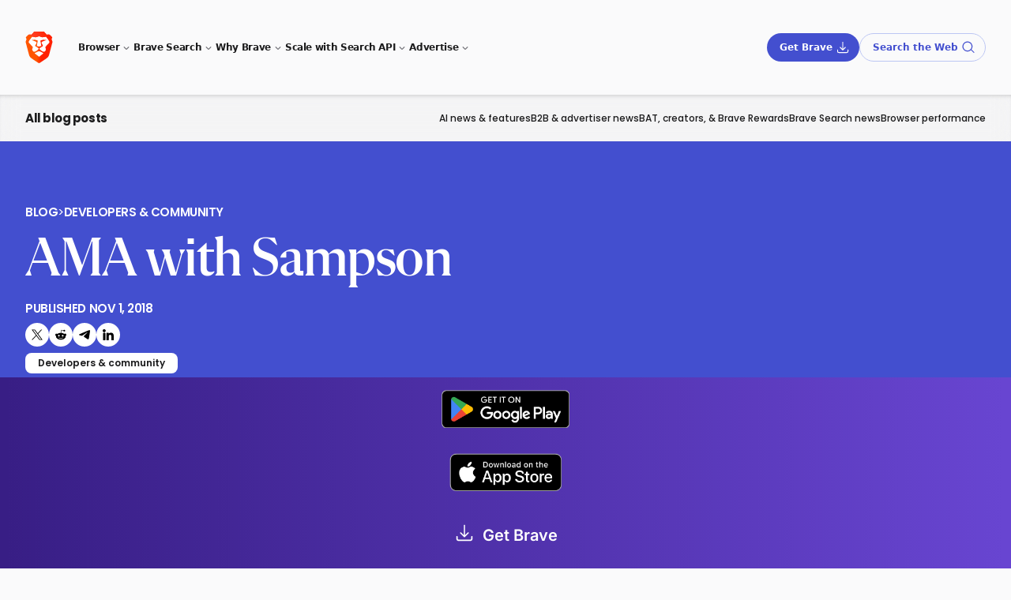

--- FILE ---
content_type: text/html
request_url: https://brave.com/blog/ama-with-sampson/
body_size: 18167
content:
<!DOCTYPE html>
<html lang="en" data-theme="light">
<head>
    <meta charset="UTF-8">

    <script src="/static-assets/js/ie-shims.js"></script>

    

    
    <meta name="description" content="The most recent AMA took place on October 31st with Jonathan Sampson, Senior Developer Relations at Brave.
" />
    <meta name="viewport" content="width=device-width, initial-scale=1.0">
    
        <meta name="apple-itunes-app" content="app-id=1052879175, affiliate-data=pt=117981002&ct=smartbanner"/>
    
    <meta property="og:title" content="AMA with Sampson | Brave" />
<meta property="og:description" content="The most recent AMA took place on October 31st with Jonathan Sampson, Senior Developer Relations at Brave.
" />
<meta property="og:type" content="article" />
<meta property="og:url" content="https://brave.com/blog/ama-with-sampson/" />
<meta property="og:locale" content="en" />
<meta property="og:image" content="https://brave.com/blog/ama-with-sampson/images/ama-with-sampson.png"/>
<meta property="article:published_time" content="2018-11-01T00:00:00+00:00" />
<meta property="article:modified_time" content="2018-11-01T00:00:00+00:00" /><meta property="og:site_name" content="Brave" />
    <meta name="twitter:card" content="summary_large_image"/>
<meta name="twitter:image" content="https://brave.com/blog/ama-with-sampson/images/ama-with-sampson.png"/>
<meta name="twitter:title" content="AMA with Sampson | Brave"/>
<meta name="twitter:description" content="The most recent AMA took place on October 31st with Jonathan Sampson, Senior Developer Relations at Brave.
"/>
<meta name="twitter:site" content="@brave"/>
<meta name="twitter:creator" content="@brave"/>

    <meta itemprop="name" content="AMA with Sampson | Brave">
<meta itemprop="description" content="The most recent AMA took place on October 31st with Jonathan Sampson, Senior Developer Relations at Brave.
">
<meta itemprop="datePublished" content="2018-11-01T00:00:00+00:00" />
<meta itemprop="dateModified" content="2018-11-01T00:00:00+00:00" />
<meta itemprop="wordCount" content="2638">
<meta itemprop="image" content="https://brave.com/blog/ama-with-sampson/images/ama-with-sampson.png">
<meta id="js-params" name="js-params" content="{&#34;downloadBetaForAndroid&#34;:&#34;Get Beta for Android&#34;,&#34;downloadBetaForIOs&#34;:&#34;Get Beta for iOS&#34;,&#34;downloadBetaForLinux&#34;:&#34;Get Beta for Linux&#34;,&#34;downloadBetaForMacOs&#34;:&#34;Get Beta for macOS&#34;,&#34;downloadBetaForWindows&#34;:&#34;Get Beta for Windows&#34;,&#34;downloadBraveForAndroid&#34;:&#34;Get Brave for Android&#34;,&#34;downloadBraveForIOs&#34;:&#34;Get Brave for iOS&#34;,&#34;downloadBraveForLinux&#34;:&#34;Get Brave for Linux&#34;,&#34;downloadBraveForMacOs&#34;:&#34;Get Brave for macOS&#34;,&#34;downloadBraveForWindows&#34;:&#34;Get Brave for Windows&#34;,&#34;downloadDevForMacOs&#34;:&#34;Download Dev for macOS&#34;,&#34;downloadDevForWindows&#34;:&#34;Download Dev for Windows&#34;,&#34;downloadNightlyForAndroid&#34;:&#34;Get Nightly for Android&#34;,&#34;downloadNightlyForLinux&#34;:&#34;Get Nightly for Linux&#34;,&#34;downloadNightlyForMacOs&#34;:&#34;Get Nightly for macOS&#34;,&#34;downloadNightlyForWindows&#34;:&#34;Get Nightly for Windows&#34;,&#34;downloadUrlBase&#34;:&#34;https://laptop-updates.brave.com&#34;,&#34;notAvailableForAndroid&#34;:&#34;Not Available for Android&#34;,&#34;notAvailableForIOs&#34;:&#34;Not Available for iOS&#34;,&#34;notAvailableForLinux&#34;:&#34;Not Available for Linux&#34;,&#34;notAvailableForMacOs&#34;:&#34;Not Available for macOS&#34;,&#34;notAvailableForWindows&#34;:&#34;Not Available for Windows&#34;}">

    <title>AMA with Sampson | Brave</title>

    <link rel="canonical" href="https://brave.com/blog/ama-with-sampson/">
    
    <link rel="alternate" href="https://brave.com/blog/ama-with-sampson/" hreflang="en" />
<link rel="alternate" href="https://brave.com/blog/ama-with-sampson/" hreflang="x-default" />


    <link rel="preconnect" href="https://laptop-updates.brave.com">
    <link rel="preconnect" href="https://referrals.brave.com">

    

    <link rel="icon" type="images/x-icon" href="/favicon.ico" />
    <link rel="icon" type="image/png" href='https://brave.com/static-assets/images/cropped-brave_appicon_release-32x32.png' sizes="32x32" />
    <link rel="icon" type="image/png" href='https://brave.com/static-assets/images/cropped-brave_appicon_release-192x192.png' sizes="192x192" />
    <link rel="apple-touch-icon" href='https://brave.com/static-assets/images/cropped-brave_appicon_release-180x180.png' />

    

    <link rel="stylesheet" href="/static-assets/css/main.min.c0152394ea97f291c8ec334efa08869d7652688c62b9e80012141b91b9540b1f.css" integrity="sha256-wBUjlOqX8pHI7DNO+giGnXZSaIxiuegAEhQbkblUCx8=" crossorigin="anonymous" />

    

    <link rel="stylesheet" href="/blog/ama-with-sampson/styles.min.e41cda31c6cdc7428917a7ae4617572c116f49c7cd85752f073cbc5b27e2c89c.css" integrity="sha256-5BzaMcbNx0KJF6euRhdXLBFvScfNhXUvBzy8WyfiyJw=" crossorigin="anonymous" />
    <link rel="stylesheet" href="/static-assets/css/fonts-latin.min.e207b9357b68ec783b0e1f403686906eb346848ac6a311fca5bf053703866d3a.css" integrity="sha256-4ge5NXto7Hg7Dh9ANoaQbrNGhIrGoxH8pb8FNwOGbTo=" crossorigin="anonymous" />

    <noscript><link rel="stylesheet" href="/static-assets/css/noscript.min.5e05ad52fba8e85b3daed57c7cd3ab690a376aacf13513ab4303401f3d3fe2d5.css" integrity="sha256-XgWtUvuo6Fs9rtV8fNOraQo3aqzxNROrQwNAHz0/4tU=" crossorigin="anonymous" />
    </noscript>
    <script src="/js/set-platform.a4b5c2cf36a94e5497142976e089e61ddf9a6d0c32d31f609e1372832c5f1d32.min.js" data-integrity="sha256-pLXCzzapTlSXFCl24InmHd&#43;abQwy0x9gnhNygyxfHTI="></script>
    

    <style>
        :root {
            --footnotes: "Footnotes";
        }
    </style>

    
        <script data-is-404="false" data-matomo-id="2" src="/static-assets/js/analysis.js"></script>

<link rel="preconnect" href="https://analytics.brave.com">
<script type="text/javascript" src="/matomo.js"></script>
<noscript style="position:absolute;bottom:0"><img src="https://analytics.brave.com/piwik.php?idsite=2&rec=1" style="border:0;" alt=""></noscript>

    
</head>


    

<body class="blog-ama-with-sampson-page is-page ">
    <div id="root">
        
            <div class="site-header-wrapper has-subnav absolute top-0 z-40 w-full lg:fixed"><aside
  id="ls-banner"
  class="hidden overflow-hidden bg-[#0d0f14] text-[#DBDEE2]"
  data-theme="dark"
>
  <div
    class="mx-auto flex flex-col items-center justify-center gap-x-6 gap-y-4 py-3 pl-6 pr-4 sm:flex-row lg:max-w-7xl"
  >
    <p id="ls-message" class="p-0 text-[1.25rem] sm:text-[1rem] leading-[1.6] font-inter"></p>
    <div
      class="grid w-[min(100%,250px)] grid-cols-2 gap-x-3"
    >
      <button id="ls-url" class="leoButton isMedium isFilled text-center" data-track-event data-event-category="Research" data-event-action="Language suggestion banner" data-event-name="(Language suggestion banner): Yes" data-theme="light">
        Yes
      </button>
      <button id="ls-dismiss" class="leoButton isMedium isPlain" data-track-event data-event-category="Research" data-event-action="Language suggestion banner" data-event-name="(Language suggestion banner): Dismiss">
        Dismiss
      </button>
    </div>
  </div>
</aside>
<header
    class="site-header site-header layout ease-out grid-rows-[var(--site-header-height)_var(--sub-header-height)] overflow-visible font-medium text-text-primary transition-all duration-300"
  >
    <div class="relative flex w-full items-center justify-between">
      <a href="https://brave.com/">
        <img
          src="/static-assets/images/brave-logo-sans-text.svg"
          alt="Brave Software home"
          class="h-10"
        />
      </a>
      <input type="checkbox" id="nav-control" class="nav-control hidden" />
      <label for="nav-control" class="toggle-button z-50 lg:hidden">
        <div data-theme="light"
          class="nojs-toggle leoButton block isSmall isFilled !px-[16px] !py-[14px]"
        >
          <div class="nav-icon"></div>
        </div>
      </label> 
      <nav class="site-nav z-40 hidden w-full shadow-[0_8px_40px_0_rgba(0,0,0,0.35)] max-lg:mr-0 max-lg:mt-6 max-lg:rounded-xl max-lg:px-8 lg:contents border-[0.5px] border-divider-strong">
        
        <ul class="block list-none items-center justify-start gap-4 p-0 pt-6 lg:ml-8 lg:flex lg:pt-2 max-lg:pb-3"><li class="border-t border-divider-strong border-opacity-40 py-2 first:border-none mt-0 max-lg:first:pb-[0.375rem] max-lg:first:pt-0 lg:border-none lg:pt-0">
              <span
                class="nav-item leoButton isTiny isPlainFaint block lg:flex !cursor-text px-0 hover:!text-neutral-30 max-lg:!text-[8px] max-lg:!font-bold max-lg:uppercase max-lg:!tracking-tighter lg:!cursor-default lg:text-text-primary lg:!-tracking-[.36px] dark:lg:text-white !leading-4 !min-h-4 text-neutral-30 dark:text-neutral-50 dark:hover:!text-neutral-50 before:!content-none"
                tabindex="0"
                aria-haspopup="true"
                aria-expanded="false"
                aria-controls="dropdown-browser"
              >Browser<span class="hidden lg:inline-flex icon mt-px bg-[var(--leo-color-text-tertiary)] [--icon-size:18px] [--icon-url:url(/leo-icons/arrow-small-down.svg)]"></span>
              </span>
              
              <span
                class="dropdown-content z-30 block border-divider-subtle lg:absolute lg:-ml-6 lg:mt-2 lg:rounded-xl lg:border-[0.5px] lg:bg-white lg:px-6 lg:py-4 lg:shadow-[0_8px_40px_0_rgba(0,0,0,0.20)]"
                id="dropdown-browser" data-theme="light"
              ><ul class="list-none p-0 lg:flex gap-10"><li class="">
                      
                        <span class="hidden lg:block flex pb-0.5 pt-2.5 leading-5 lg:pt-1 lg:!text-[8px] lg:!font-bold lg:uppercase lg:tracking-tighter lg:!text-neutral-30 leoButton isPlainFaint isTiny p-0 cursor-text leading-5 before:!bg-white justify-start">Downloads</span><ul class="p-0 list-none"><li class=""><a href="/download/"
                              class="leoButton isTiny isPlainFaint flex items-center gap-1 p-0 max-w-max !leading-6 !text-neutral-70 hover:!text-text-interactive before:!content-none !min-h-4 h-6" data-nav-control="trigger">Desktop<span class="icon bg-icon-interactive [--icon-size:1em] [--icon-url:url(/leo-icons/download.svg)]"></span></a>
                          </li><li class=""><a href="/android/"target="_blank"
                              class="leoButton isTiny isPlainFaint flex items-center gap-1 p-0 max-w-max !leading-6 !text-neutral-70 hover:!text-text-interactive before:!content-none !min-h-4 h-6" data-nav-control="trigger"rel="noreferrer noopener">Android<span class="icon bg-icon-interactive [--icon-size:1em] [--icon-url:url(/leo-icons/download.svg)]"></span></a>
                          </li><li class=""><a href="/ios/"target="_blank"
                              class="leoButton isTiny isPlainFaint flex items-center gap-1 p-0 max-w-max !leading-6 !text-neutral-70 hover:!text-text-interactive before:!content-none !min-h-4 h-6" data-nav-control="trigger"rel="noreferrer noopener">iOS<span class="icon bg-icon-interactive [--icon-size:1em] [--icon-url:url(/leo-icons/download.svg)]"></span></a>
                          </li>
                      </ul>
                      </li><li class="">
                      
                        <span class="font-semibold leoButton isPlainFaint isTiny nav-dropdown relative w-full max-lg:!p-0 max-lg:!leading-6 items-center justify-between lg:pb-1 !text-neutral-70 lg:hover:!text-neutral-30 !cursor-pointer lg:!cursor-text lg:!leading-5 lg:!pl-0 before:!bg-white flex pb-0.5 pt-2.5 leading-5 lg:pt-1 lg:!text-[8px] lg:!font-bold lg:uppercase lg:tracking-tighter lg:!text-neutral-30 leoButton isPlainFaint isTiny p-0 cursor-text leading-5 before:!bg-white justify-start">Features
                            <span class="lg:hidden transition-transform duration-500 [--icon-size:20px] icon [--icon-url:url(/leo-icons/arrow-small-down.svg)]"></span></span><ul class="lg:col-count-2 lg:columns-2 gap-x-0 p-0 list-none"><li class=""><a href="/shields/"
                              class="leoButton isTiny isPlainFaint flex items-center gap-1 p-0 max-w-max !leading-6 !text-neutral-70 hover:!text-text-interactive before:!content-none !min-h-4 h-6" data-nav-control="trigger">Shields</a>
                          </li><li class=""><a href="/firewall-vpn/"
                              class="leoButton isTiny isPlainFaint flex items-center gap-1 p-0 max-w-max !leading-6 !text-neutral-70 hover:!text-text-interactive before:!content-none !min-h-4 h-6" data-nav-control="trigger">VPN</a>
                          </li><li class=""><a href="/leo/"
                              class="leoButton isTiny isPlainFaint flex items-center gap-1 p-0 max-w-max !leading-6 !text-neutral-70 hover:!text-text-interactive before:!content-none !min-h-4 h-6" data-nav-control="trigger">Leo AI</a>
                          </li><li class=""><a href="/wallet/"
                              class="leoButton isTiny isPlainFaint flex items-center gap-1 p-0 max-w-max !leading-6 !text-neutral-70 hover:!text-text-interactive before:!content-none !min-h-4 h-6" data-nav-control="trigger">Wallet</a>
                          </li><li class=""><a href="/brave-rewards/"
                              class="leoButton isTiny isPlainFaint flex items-center gap-1 p-0 max-w-max !leading-6 !text-neutral-70 hover:!text-text-interactive before:!content-none !min-h-4 h-6" data-nav-control="trigger">Rewards</a>
                          </li><li class=""><a href="/playlist/"
                              class="leoButton isTiny isPlainFaint flex items-center gap-1 p-0 max-w-max !leading-6 !text-neutral-70 hover:!text-text-interactive before:!content-none !min-h-4 h-6" data-nav-control="trigger">Playlist</a>
                          </li><li class=""><a href="/brave-news/"
                              class="leoButton isTiny isPlainFaint flex items-center gap-1 p-0 max-w-max !leading-6 !text-neutral-70 hover:!text-text-interactive before:!content-none !min-h-4 h-6" data-nav-control="trigger">News</a>
                          </li><li class=""><a href="/talk/"
                              class="leoButton isTiny isPlainFaint flex items-center gap-1 p-0 max-w-max !leading-6 !text-neutral-70 hover:!text-text-interactive before:!content-none !min-h-4 h-6" data-nav-control="trigger">Talk</a>
                          </li><li class=""><a href="/privacy-features/"
                              class="leoButton isTiny isPlainFaint flex items-center gap-1 p-0 max-w-max !leading-6 !text-neutral-70 hover:!text-text-interactive before:!content-none !min-h-4 h-6" data-nav-control="trigger">Advanced privacy</a>
                          </li><li class=""><a href="/features/"
                              class="leoButton isTiny isPlainFaint flex items-center gap-1 p-0 max-w-max !leading-6 !text-neutral-70 hover:!text-text-interactive before:!content-none !min-h-4 h-6" data-nav-control="trigger">All features</a>
                          </li><li class=""><a href="/premium/"
                              class="leoButton isTiny isPlainFaint flex items-center gap-1 p-0 max-w-max !leading-6 !text-neutral-70 hover:!text-text-interactive before:!content-none !min-h-4 h-6" data-nav-control="trigger">Premium</a>
                          </li>
                      </ul>
                      </li></ul>
              </span>
            </li><li class="border-t border-divider-strong border-opacity-40 py-2 first:border-none mt-0 max-lg:first:pb-[0.375rem] max-lg:first:pt-0 lg:border-none lg:pt-0">
              <span
                class="nav-item leoButton isTiny isPlainFaint block lg:flex !cursor-text px-0 hover:!text-neutral-30 max-lg:!text-[8px] max-lg:!font-bold max-lg:uppercase max-lg:!tracking-tighter lg:!cursor-default lg:text-text-primary lg:!-tracking-[.36px] dark:lg:text-white !leading-4 !min-h-4 text-neutral-30 dark:text-neutral-50 dark:hover:!text-neutral-50 before:!content-none"
                tabindex="0"
                aria-haspopup="true"
                aria-expanded="false"
                aria-controls="dropdown-bravesearch"
              >Brave Search<span class="hidden lg:inline-flex icon mt-px bg-[var(--leo-color-text-tertiary)] [--icon-size:18px] [--icon-url:url(/leo-icons/arrow-small-down.svg)]"></span>
              </span>
              
              <span
                class="dropdown-content z-30 block border-divider-subtle lg:absolute lg:-ml-6 lg:mt-2 lg:rounded-xl lg:border-[0.5px] lg:bg-white lg:px-6 lg:py-4 lg:shadow-[0_8px_40px_0_rgba(0,0,0,0.20)]"
                id="dropdown-bravesearch" data-theme="light"
              ><ul class="list-none p-0 "><li class=""><ul class="p-0 list-none"><li class=""><a href="https://search.brave.com/"target="_blank"
                              class="leoButton isTiny isPlainFaint flex items-center gap-1 p-0 max-w-max !leading-6 !text-neutral-70 hover:!text-text-interactive before:!content-none !min-h-4 h-6" data-nav-control="trigger">Try Brave Search</a>
                          </li><li class=""><a href="https://search.brave.com/ask"target="_blank"
                              class="leoButton isTiny isPlainFaint flex items-center gap-1 p-0 max-w-max !leading-6 !text-neutral-70 hover:!text-text-interactive before:!content-none !min-h-4 h-6" data-nav-control="trigger">Ask Brave</a>
                          </li><li class=""><a href="/search/"
                              class="leoButton isTiny isPlainFaint flex items-center gap-1 p-0 max-w-max !leading-6 !text-neutral-70 hover:!text-text-interactive before:!content-none !min-h-4 h-6" data-nav-control="trigger">About Brave Search</a>
                          </li><li class=""><a href="https://support.brave.app/hc/en-us/articles/4409406835469-What-is-the-Web-Discovery-Project-"target="_blank"
                              class="leoButton isTiny isPlainFaint flex items-center gap-1 p-0 max-w-max !leading-6 !text-neutral-70 hover:!text-text-interactive before:!content-none !min-h-4 h-6" data-nav-control="trigger">Web Discovery Project</a>
                          </li>
                      </ul>
                      </li></ul>
              </span>
            </li><li class="border-t border-divider-strong border-opacity-40 py-2 first:border-none mt-0 max-lg:first:pb-[0.375rem] max-lg:first:pt-0 lg:border-none lg:pt-0">
              <span
                class="nav-item leoButton isTiny isPlainFaint block lg:flex !cursor-text px-0 hover:!text-neutral-30 max-lg:!text-[8px] max-lg:!font-bold max-lg:uppercase max-lg:!tracking-tighter lg:!cursor-default lg:text-text-primary lg:!-tracking-[.36px] dark:lg:text-white !leading-4 !min-h-4 text-neutral-30 dark:text-neutral-50 dark:hover:!text-neutral-50 before:!content-none"
                tabindex="0"
                aria-haspopup="true"
                aria-expanded="false"
                aria-controls="dropdown-whybrave"
              >Why Brave<span class="hidden lg:inline-flex icon mt-px bg-[var(--leo-color-text-tertiary)] [--icon-size:18px] [--icon-url:url(/leo-icons/arrow-small-down.svg)]"></span>
              </span>
              
              <span
                class="dropdown-content z-30 block border-divider-subtle lg:absolute lg:-ml-6 lg:mt-2 lg:rounded-xl lg:border-[0.5px] lg:bg-white lg:px-6 lg:py-4 lg:shadow-[0_8px_40px_0_rgba(0,0,0,0.20)]"
                id="dropdown-whybrave" data-theme="light"
              ><ul class="list-none p-0 lg:flex gap-10"><li class=""><ul class="p-0 list-none"><li class=""><a href="/learn/"
                              class="leoButton isTiny isPlainFaint flex items-center gap-1 p-0 max-w-max !leading-6 !text-neutral-70 hover:!text-text-interactive before:!content-none !min-h-4 h-6" data-nav-control="trigger">Browser &amp; search guides</a>
                              <p class="hidden pb-4 text-[10px] font-semibold leading-3 tracking-tighter text-[#878DA6] lg:block">Privacy, extensions, and the best option for every platform.</p>
                          </li><li class=""><a href="/web3/"
                              class="leoButton isTiny isPlainFaint flex items-center gap-1 p-0 max-w-max !leading-6 !text-neutral-70 hover:!text-text-interactive before:!content-none !min-h-4 h-6" data-nav-control="trigger">Web3 guides</a>
                              <p class="hidden pb-4 text-[10px] font-semibold leading-3 tracking-tighter text-[#878DA6] lg:block">Crypto, NFTs, and all things blockchain. Learn the basics of Web3.</p>
                          </li><li class=""><a href="/glossary/"
                              class="leoButton isTiny isPlainFaint flex items-center gap-1 p-0 max-w-max !leading-6 !text-neutral-70 hover:!text-text-interactive before:!content-none !min-h-4 h-6" data-nav-control="trigger">Privacy glossary</a>
                              <p class="hidden pb-4 text-[10px] font-semibold leading-3 tracking-tighter text-[#878DA6] lg:block">Short, plain-language intros to common Internet and computer terms.</p>
                          </li><li class=""><a href="/compare/"
                              class="leoButton isTiny isPlainFaint flex items-center gap-1 p-0 max-w-max !leading-6 !text-neutral-70 hover:!text-text-interactive before:!content-none !min-h-4 h-6" data-nav-control="trigger">Compare</a>
                              <p class="hidden pb-4 text-[10px] font-semibold leading-3 tracking-tighter text-[#878DA6] lg:block">See how Brave stacks up against other browsers and search engines.</p>
                          </li><li class=""><a href="/ai/"
                              class="leoButton isTiny isPlainFaint flex items-center gap-1 p-0 max-w-max !leading-6 !text-neutral-70 hover:!text-text-interactive before:!content-none !min-h-4 h-6" data-nav-control="trigger">AI features</a>
                              <p class="hidden pb-4 text-[10px] font-semibold leading-3 tracking-tighter text-[#878DA6] lg:block">A summary of Brave&#39;s AI features, for users and businesses.</p>
                          </li>
                      </ul>
                      </li><li class="border-t border-divider-strong lg:border-0 mt-2 lg:mt-0">
                      
                        <span class="uppercase text-light-01 !text-neutral-30 !text-[8px] font-bold tracking-tighter lg:!pt-0 flex pb-0.5 pt-2.5 leading-5 lg:pt-1 lg:!text-[8px] lg:!font-bold lg:uppercase lg:tracking-tighter lg:!text-neutral-30 leoButton isPlainFaint isTiny p-0 cursor-text leading-5 before:!bg-white justify-start">Blogs</span><ul class="p-0 list-none"><li class=""><a href="/blog/"
                              class="leoButton isTiny isPlainFaint flex items-center gap-1 p-0 max-w-max !leading-6 !text-neutral-70 hover:!text-text-interactive before:!content-none !min-h-4 h-6" data-nav-control="trigger">Brave blog</a>
                          </li><li class=""><a href="/privacy-updates/"
                              class="leoButton isTiny isPlainFaint flex items-center gap-1 p-0 max-w-max !leading-6 !text-neutral-70 hover:!text-text-interactive before:!content-none !min-h-4 h-6" data-nav-control="trigger">Privacy updates</a>
                          </li><li class=""><a href="/web-standards-at-brave/"
                              class="leoButton isTiny isPlainFaint flex items-center gap-1 p-0 max-w-max !leading-6 !text-neutral-70 hover:!text-text-interactive before:!content-none !min-h-4 h-6" data-nav-control="trigger">Web standards</a>
                          </li><li class=""><a href="/research/"
                              class="leoButton isTiny isPlainFaint flex items-center gap-1 p-0 max-w-max !leading-6 !text-neutral-70 hover:!text-text-interactive before:!content-none !min-h-4 h-6" data-nav-control="trigger">Research</a>
                          </li><li class=""><a href="/podcast/"
                              class="leoButton isTiny isPlainFaint flex items-center gap-1 p-0 max-w-max !leading-6 !text-neutral-70 hover:!text-text-interactive before:!content-none !min-h-4 h-6" data-nav-control="trigger">Brave podcast</a>
                          </li>
                      </ul>
                      </li></ul>
              </span>
            </li><li class="border-t border-divider-strong border-opacity-40 py-2 first:border-none mt-0 max-lg:first:pb-[0.375rem] max-lg:first:pt-0 lg:border-none lg:pt-0">
              <span
                class="nav-item leoButton isTiny isPlainFaint block lg:flex !cursor-text px-0 hover:!text-neutral-30 max-lg:!text-[8px] max-lg:!font-bold max-lg:uppercase max-lg:!tracking-tighter lg:!cursor-default lg:text-text-primary lg:!-tracking-[.36px] dark:lg:text-white !leading-4 !min-h-4 text-neutral-30 dark:text-neutral-50 dark:hover:!text-neutral-50 before:!content-none"
                tabindex="0"
                aria-haspopup="true"
                aria-expanded="false"
                aria-controls="dropdown-scalewithsearchapi"
              >Scale with Search API<span class="hidden lg:inline-flex icon mt-px bg-[var(--leo-color-text-tertiary)] [--icon-size:18px] [--icon-url:url(/leo-icons/arrow-small-down.svg)]"></span>
              </span>
              
              <span
                class="dropdown-content z-30 block border-divider-subtle lg:absolute lg:-ml-6 lg:mt-2 lg:rounded-xl lg:border-[0.5px] lg:bg-white lg:px-6 lg:py-4 lg:shadow-[0_8px_40px_0_rgba(0,0,0,0.20)]"
                id="dropdown-scalewithsearchapi" data-theme="light"
              ><ul class="list-none p-0 "><li class=""><ul class="p-0 list-none"><li class=""><a href="/search/api/"
                              class="leoButton isTiny isPlainFaint flex items-center gap-1 p-0 max-w-max !leading-6 !text-neutral-70 hover:!text-text-interactive before:!content-none !min-h-4 h-6" data-nav-control="trigger"data-track-event data-event-category="Nav Menu CTAs" data-event-action="Search API overview link click" data-event-name="Search API overview link">Overview</a>
                          </li><li class=""><a href="https://api-dashboard.search.brave.com/app/plans"target="_blank"
                              class="leoButton isTiny isPlainFaint flex items-center gap-1 p-0 max-w-max !leading-6 !text-neutral-70 hover:!text-text-interactive before:!content-none !min-h-4 h-6" data-nav-control="trigger"data-track-event data-event-category="Nav Menu CTAs" data-event-action="Search API pricing link click" data-event-name="Search API pricing link">Pricing</a>
                          </li><li class=""><a href="https://api-dashboard.search.brave.com/login"target="_blank"
                              class="leoButton isTiny isPlainFaint flex items-center gap-1 p-0 max-w-max !leading-6 !text-neutral-70 hover:!text-text-interactive before:!content-none !min-h-4 h-6" data-nav-control="trigger"data-track-event data-event-category="Nav Menu CTAs" data-event-action="Search API login/signup link click" data-event-name="Search API login/signup link">Log in / sign up</a>
                          </li><li class=""><a href="https://api-dashboard.search.brave.com/app/documentation/web-search/get-started"target="_blank"
                              class="leoButton isTiny isPlainFaint flex items-center gap-1 p-0 max-w-max !leading-6 !text-neutral-70 hover:!text-text-interactive before:!content-none !min-h-4 h-6" data-nav-control="trigger"data-track-event data-event-category="Nav Menu CTAs" data-event-action="Search API docs link click" data-event-name="Search API docs link">Docs</a>
                          </li><li class=""><a href="/search/api/guides/"
                              class="leoButton isTiny isPlainFaint flex items-center gap-1 p-0 max-w-max !leading-6 !text-neutral-70 hover:!text-text-interactive before:!content-none !min-h-4 h-6" data-nav-control="trigger"data-track-event data-event-category="Nav Menu CTAs" data-event-action="Search API guides link click" data-event-name="Search API guides link">Guides</a>
                          </li><li class=""><a href="https://github.com/brave/brave-search-mcp-server"target="_blank"
                              class="leoButton isTiny isPlainFaint flex items-center gap-1 p-0 max-w-max !leading-6 !text-neutral-70 hover:!text-text-interactive before:!content-none !min-h-4 h-6" data-nav-control="trigger"data-track-event data-event-category="Nav Menu CTAs" data-event-action="MCP server link click" data-event-name="MCP Server link">MCP Server</a>
                          </li>
                      </ul>
                      </li></ul>
              </span>
            </li><li class="border-t border-divider-strong border-opacity-40 py-2 first:border-none mt-0 max-lg:first:pb-[0.375rem] max-lg:first:pt-0 lg:border-none lg:pt-0">
              <span
                class="nav-item leoButton isTiny isPlainFaint block lg:flex !cursor-text px-0 hover:!text-neutral-30 max-lg:!text-[8px] max-lg:!font-bold max-lg:uppercase max-lg:!tracking-tighter lg:!cursor-default lg:text-text-primary lg:!-tracking-[.36px] dark:lg:text-white !leading-4 !min-h-4 text-neutral-30 dark:text-neutral-50 dark:hover:!text-neutral-50 before:!content-none"
                tabindex="0"
                aria-haspopup="true"
                aria-expanded="false"
                aria-controls="dropdown-privateadvertising"
              >Advertise<span class="hidden lg:inline-flex icon mt-px bg-[var(--leo-color-text-tertiary)] [--icon-size:18px] [--icon-url:url(/leo-icons/arrow-small-down.svg)]"></span>
              </span>
              
              <span
                class="dropdown-content z-30 block border-divider-subtle lg:absolute lg:-ml-6 lg:mt-2 lg:rounded-xl lg:border-[0.5px] lg:bg-white lg:px-6 lg:py-4 lg:shadow-[0_8px_40px_0_rgba(0,0,0,0.20)]"
                id="dropdown-privateadvertising" data-theme="light"
              ><ul class="list-none p-0 lg:flex gap-5"><li class=""><ul class="p-0 list-none"><li class=""><a href="/brave-ads/"
                              class="leoButton isTiny isPlainFaint flex items-center gap-1 p-0 max-w-max !leading-6 !text-neutral-70 hover:!text-text-interactive before:!content-none !min-h-4 h-6" data-nav-control="trigger"data-track-event data-event-category="Nav Menu CTAs" data-event-action="Advertise - overview link click" data-event-name="Advertise - overview link">Overview</a>
                          </li><li class=""><a href="https://ads.brave.com"target="_blank"
                              class="leoButton isTiny isPlainFaint flex items-center gap-1 p-0 max-w-max !leading-6 !text-neutral-70 hover:!text-text-interactive before:!content-none !min-h-4 h-6" data-nav-control="trigger"data-track-event data-event-category="Nav Menu CTAs" data-event-action="Advertise - ads dashboard link click" data-event-name="Advertise - ads dashboard link">Ads Dashboard</a>
                          </li><li class=""><a href="/brave-ads/audience/"
                              class="leoButton isTiny isPlainFaint flex items-center gap-1 p-0 max-w-max !leading-6 !text-neutral-70 hover:!text-text-interactive before:!content-none !min-h-4 h-6" data-nav-control="trigger"data-track-event data-event-category="Nav Menu CTAs" data-event-action="Advertise - audience link click" data-event-name="Advertise - audience link">Audience</a>
                          </li><li class=""><a href="/brave-ads/casestudies/"
                              class="leoButton isTiny isPlainFaint flex items-center gap-1 p-0 max-w-max !leading-6 !text-neutral-70 hover:!text-text-interactive before:!content-none !min-h-4 h-6" data-nav-control="trigger"data-track-event data-event-category="Nav Menu CTAs" data-event-action="Advertise - case studies link click" data-event-name="Advertise - case studies link">Case studies</a>
                          </li><li class=""><a href="https://ads-help.brave.com/"target="_blank"
                              class="leoButton isTiny isPlainFaint flex items-center gap-1 p-0 max-w-max !leading-6 !text-neutral-70 hover:!text-text-interactive before:!content-none !min-h-4 h-6" data-nav-control="trigger"data-track-event data-event-category="Nav Menu CTAs" data-event-action="Advertise - help center link click" data-event-name="Advertise - help center link">Help center</a>
                          </li><li class=""><a href="/brave-ads/learn/"
                              class="leoButton isTiny isPlainFaint flex items-center gap-1 p-0 max-w-max !leading-6 !text-neutral-70 hover:!text-text-interactive before:!content-none !min-h-4 h-6" data-nav-control="trigger"data-track-event data-event-category="Nav Menu CTAs" data-event-action="Advertise - why brave ads link click" data-event-name="Advertise - why brave ads link">Why Brave Ads?</a>
                          </li>
                      </ul>
                      </li><li class="lg:border-l lg:-my-4 lg:pt-4 border-divider-strong">
                      
                        <span class="mt-2 lg:mt-0 hidden lg:block pl-6 flex pb-0.5 pt-2.5 leading-5 lg:pt-1 lg:!text-[8px] lg:!font-bold lg:uppercase lg:tracking-tighter lg:!text-neutral-30 leoButton isPlainFaint isTiny p-0 cursor-text leading-5 before:!bg-white justify-start">Brave ads formats</span><ul class="hidden lg:block pl-6 table-of-contents list-none"><li class="li-before"><a href="/brave-ads/search/"
                              class="leoButton isTiny isPlainFaint flex items-center gap-1 p-0 max-w-max !leading-6 !text-neutral-70 hover:!text-text-interactive before:!content-none !min-h-4 h-6 !inline-block" data-nav-control="trigger"data-track-event data-event-category="Nav Menu CTAs" data-event-action="Advertise - ads format - search link click" data-event-name="Advertise - ads format - search link">Search Ads</a>
                          </li><li class="li-before"><a href="/brave-ads/browser/#new-tab-takeover"
                              class="leoButton isTiny isPlainFaint flex items-center gap-1 p-0 max-w-max !leading-6 !text-neutral-70 hover:!text-text-interactive before:!content-none !min-h-4 h-6 !inline-block" data-nav-control="trigger"data-track-event data-event-category="Nav Menu CTAs" data-event-action="Advertise - ads format - new tab takeover link click" data-event-name="Advertise - ads format - new tab takeover link">New Tab Takeover</a>
                          </li><li class="li-before"><a href="/brave-ads/browser/#notification-ads"
                              class="leoButton isTiny isPlainFaint flex items-center gap-1 p-0 max-w-max !leading-6 !text-neutral-70 hover:!text-text-interactive before:!content-none !min-h-4 h-6 !inline-block" data-nav-control="trigger"data-track-event data-event-category="Nav Menu CTAs" data-event-action="Advertise - ads format - notification click" data-event-name="Advertise - ads format - notification">Notification Ads</a>
                          </li>
                      </ul>
                      <div class="hidden lg:block border-t border-divider-strong -mr-6 mt-4 py-[0.5rem] pb-[0.7rem] text-center px-4">
                          <a href='/brave-ads/resources/' class="no-underline font-semibold !text-neutral-70 hover:!text-text-interactive text-[12px] data-track-event" data-event-category="Nav Menu CTAs" data-event-action="Advertise - more ads resources link click" data-event-name="Advertise - more ads resources link">More ads resources</a>
                        </div></li></ul>
              </span>
            </li>
        </ul>
        <div
          class="lg:flex-no-wrap button-block sticky bottom-0 flex flex-grow flex-wrap items-center justify-end gap-3 pb-6 pt-3 before:absolute before:left-0 before:right-0 before:block max-lg:bg-white lg:relative lg:bg-[transparent] lg:p-0 lg:before:hidden"
        ><a id="top-nav-download-button-desktop"  data-show-platform="false" class="download  leoButton isFilled isSmall [--icon-size:18px] max-lg:w-full [--leo-button-padding:0_12px] invisible opacity-0 transition-opacity duration-500" data-build-channel="release" data-allows-dynamic-ref-code="true" href="https://laptop-updates.brave.com/download/BRV002" data-theme="light"><span class="content">Get Brave</span><span class="icon [--icon-url:url('/leo-icons/download.svg')] bg-[var(--icon-color,currentColor)]"></span></a>
          <div class="[--leo-button-color:var(--leo-color-text-primary)] contents">
            <a
              id="top-nav-try-search-button"
              class="leoButton isOutline isSmall w-full lg:w-fit [--leo-button-padding:0_12px]"
              href="https://search.brave.com"
              target="_blank"
              ><span class="content">Search the Web</span><span class="icon [--icon-size:18px] [--icon-url:url('/leo-icons/search.svg')]"></span></a
            >
          </div></div>
      </nav>
    </div>
      <script type="module" src="/vendors/leo/web-components/dropdown.eeb4f5c34103454067bf617804631c23775c655021a37da8209d227305743de5.js" data-integrity="sha256-7rT1w0EDRUBnv2F4BGMcI3dcZVAho32oIJ0icwV0PeU="></script><div
        class="subnav full-bleed layout bg-opacity-3 transition-max-height opacity-100 shadow-[inset_0px_4px_7px_-5px_rgba(0,0,0,0.3)] transition-opacity duration-300 ease-out lg:backdrop-blur-md"
      >
        <div class="flex flex-col items-center justify-center gap-2 sm:flex-row sm:justify-between sm:gap-5 xl:gap-8">
          <span class="w-full p-0 text-[0.75rem] font-semibold md:text-small sm:w-fit [&>a]:no-underline [&>a]:text-text-primary"><a href="/blog/">All blog posts</a></span><ul class="hidden xl:flex list-none justify-end gap-x-4 xl:gap-x-5 relative mt-0 w-fit flex-nowrap bg-transparent ml-auto"><li class="px-4 py-3 text-[0.875rem] lg:text-[0.75rem] lg:p-0 lg:font-medium"><a href="/category/ai-news-features/" class="no-underline text-text-primary">AI news &amp; features</a>
                </li><li class="px-4 py-3 text-[0.875rem] lg:text-[0.75rem] lg:p-0 lg:font-medium"><a href="/category/b2b-advertiser-news/" class="no-underline text-text-primary">B2B &amp; advertiser news</a>
                </li><li class="px-4 py-3 text-[0.875rem] lg:text-[0.75rem] lg:p-0 lg:font-medium"><a href="/category/bat-creators-brave-rewards/" class="no-underline text-text-primary">BAT, creators, &amp; Brave Rewards</a>
                </li><li class="px-4 py-3 text-[0.875rem] lg:text-[0.75rem] lg:p-0 lg:font-medium"><a href="/category/brave-search-news/" class="no-underline text-text-primary">Brave Search news</a>
                </li><li class="px-4 py-3 text-[0.875rem] lg:text-[0.75rem] lg:p-0 lg:font-medium"><a href="/category/browser-performance/" class="no-underline text-text-primary">Browser performance</a>
                </li><li class="px-4 py-3 text-[0.875rem] lg:text-[0.75rem] lg:p-0 lg:font-medium lg:hidden"><a href="/category/company-news/" class="no-underline text-text-primary">Company news</a>
                </li><li class="px-4 py-3 text-[0.875rem] lg:text-[0.75rem] lg:p-0 lg:font-medium lg:hidden"><a href="/category/developers-community/" class="no-underline text-text-primary">Developers &amp; community</a>
                </li><li class="px-4 py-3 text-[0.875rem] lg:text-[0.75rem] lg:p-0 lg:font-medium lg:hidden"><a href="/category/new-products-features/" class="no-underline text-text-primary">New products &amp; features</a>
                </li><li class="px-4 py-3 text-[0.875rem] lg:text-[0.75rem] lg:p-0 lg:font-medium lg:hidden"><a href="/category/policy-legislation/" class="no-underline text-text-primary">Policy &amp; legislation</a>
                </li><li class="px-4 py-3 text-[0.875rem] lg:text-[0.75rem] lg:p-0 lg:font-medium lg:hidden"><a href="/privacy-updates/" class="no-underline text-text-primary">Privacy updates</a>
                </li><li class="px-4 py-3 text-[0.875rem] lg:text-[0.75rem] lg:p-0 lg:font-medium lg:hidden"><a href="/category/research/" class="no-underline text-text-primary">Research</a>
                </li><li class="px-4 py-3 text-[0.875rem] lg:text-[0.75rem] lg:p-0 lg:font-medium lg:hidden"><a href="/category/web3-crypto-nfts/" class="no-underline text-text-primary">Web3, crypto, &amp; NFTs</a>
                </li><li class="px-4 py-3 text-[0.875rem] lg:text-[0.75rem] lg:p-0 lg:font-medium lg:hidden"><a href="/web-standards-at-brave/" class="no-underline text-text-primary">WebStandards@Brave</a>
                </li></ul><leo-dropdown id="more-pages-dropdown" class="-js:hidden w-full sm:w-fit" placeholder="All topics">
              <span slot="value"></span>
              <span class="hidden" slot="value">All topics</span><leo-option value="AI news &amp; features" class="p-0 xl:hidden">
                  <a href="/category/ai-news-features/" class="[all:unset] !font-normal !text-[14px] !block [padding:var(--leo-spacing-m)_var(--leo-spacing-xl)]">AI news &amp; features</a>
                </leo-option><leo-option value="B2B &amp; advertiser news" class="p-0 xl:hidden">
                  <a href="/category/b2b-advertiser-news/" class="[all:unset] !font-normal !text-[14px] !block [padding:var(--leo-spacing-m)_var(--leo-spacing-xl)]">B2B &amp; advertiser news</a>
                </leo-option><leo-option value="BAT, creators, &amp; Brave Rewards" class="p-0 xl:hidden">
                  <a href="/category/bat-creators-brave-rewards/" class="[all:unset] !font-normal !text-[14px] !block [padding:var(--leo-spacing-m)_var(--leo-spacing-xl)]">BAT, creators, &amp; Brave Rewards</a>
                </leo-option><leo-option value="Brave Search news" class="p-0 xl:hidden">
                  <a href="/category/brave-search-news/" class="[all:unset] !font-normal !text-[14px] !block [padding:var(--leo-spacing-m)_var(--leo-spacing-xl)]">Brave Search news</a>
                </leo-option><leo-option value="Browser performance" class="p-0 xl:hidden">
                  <a href="/category/browser-performance/" class="[all:unset] !font-normal !text-[14px] !block [padding:var(--leo-spacing-m)_var(--leo-spacing-xl)]">Browser performance</a>
                </leo-option><leo-option value="Company news" class="p-0">
                  <a href="/category/company-news/" class="[all:unset] !font-normal !text-[14px] !block [padding:var(--leo-spacing-m)_var(--leo-spacing-xl)]">Company news</a>
                </leo-option><leo-option value="Developers &amp; community" class="p-0">
                  <a href="/category/developers-community/" class="[all:unset] !font-normal !text-[14px] !block [padding:var(--leo-spacing-m)_var(--leo-spacing-xl)]">Developers &amp; community</a>
                </leo-option><leo-option value="New products &amp; features" class="p-0">
                  <a href="/category/new-products-features/" class="[all:unset] !font-normal !text-[14px] !block [padding:var(--leo-spacing-m)_var(--leo-spacing-xl)]">New products &amp; features</a>
                </leo-option><leo-option value="Policy &amp; legislation" class="p-0">
                  <a href="/category/policy-legislation/" class="[all:unset] !font-normal !text-[14px] !block [padding:var(--leo-spacing-m)_var(--leo-spacing-xl)]">Policy &amp; legislation</a>
                </leo-option><leo-option value="Privacy updates" class="p-0">
                  <a href="/privacy-updates/" class="[all:unset] !font-normal !text-[14px] !block [padding:var(--leo-spacing-m)_var(--leo-spacing-xl)]">Privacy updates</a>
                </leo-option><leo-option value="Research" class="p-0">
                  <a href="/category/research/" class="[all:unset] !font-normal !text-[14px] !block [padding:var(--leo-spacing-m)_var(--leo-spacing-xl)]">Research</a>
                </leo-option><leo-option value="Web3, crypto, &amp; NFTs" class="p-0">
                  <a href="/category/web3-crypto-nfts/" class="[all:unset] !font-normal !text-[14px] !block [padding:var(--leo-spacing-m)_var(--leo-spacing-xl)]">Web3, crypto, &amp; NFTs</a>
                </leo-option><leo-option value="WebStandards@Brave" class="p-0">
                  <a href="/web-standards-at-brave/" class="[all:unset] !font-normal !text-[14px] !block [padding:var(--leo-spacing-m)_var(--leo-spacing-xl)]">WebStandards@Brave</a>
                </leo-option><div slot="right-icon" class="icon block" style="--icon-url: url('/leo-icons/arrow-small-down.svg');"></div>
            </leo-dropdown></div>
      </div></header>
</div>
        

        <main class="site-main layout">
            
            
  <article class="full-bleed -mt-8">
    

<header class="hero text-white [&_a]:text-white full-bleed layout py-10 md:py-16 lg:py-20 relative bg-text-interactive">

    
        <nav aria-label="Breadcrumb" class="uppercase flex items-center gap-1 mb-4 text-desktop-small">
            <a href="/blog/" class="no-underline font-semibold">
                Blog
            </a>
                    <span class="text-white font-normal" aria-hidden="true">&gt;</span>
                    <a href="/category/developers-community/" class="no-underline font-semibold">
                        Developers &amp; community
                    </a>
        </nav>
        <h1 class="text-display-mobile-h1 md:text-display-tablet-h2 lg:text-display-h3 mb-4">
            AMA with Sampson
        </h1>
        <div class="article-meta flex flex-col gap-2 justify-self-start">
                <p class="text-desktop-small">
    <span class="font-semibold uppercase">
      Published
      <time datetime="2018-11-01">
        Nov 1, 2018
      </time>
    </span>
  </p>
<div class="my-2 flex gap-2">
<a
    title="Share on X (formerly Twitter)"
    aria-label="Share on X (formerly Twitter)"
    class="bg-white 
           hover:bg-black 
           [&_span]:bg-black 
           [&_span]:hover:bg-white 
           rounded-full w-[30px] h-[30px] 
           flex justify-center items-center text-current 
           transition-colors duration-200 ease-in-out"
    target="_blank"
    rel="noreferrer noopener nofollow"
    href="https://twitter.com/intent/tweet?text=The%20most%20recent%20AMA%20took%20place%20on%20October%2031st%20with%20Jonathan%20Sampson,%20Senior%20Developer%20Relations%20at%20Brave.%0a&amp;via=brave&amp;url=https://brave.com/blog/ama-with-sampson/" data-theme="light">
    <span class="sr-only">Share on X (formerly Twitter)</span>
    <span class="icon [--icon-size:0.875rem] [--icon-url:url('/leo-icons/social-x-nobackground.svg')]" aria-hidden="true"></span>
</a>

<a
    title="Share on Reddit"
    aria-label="Share on Reddit"
    class="bg-white 
           hover:bg-black 
           [&_span]:bg-black 
           [&_span]:hover:bg-white 
           rounded-full w-[30px] h-[30px] 
           flex justify-center items-center text-current 
           transition-colors duration-200 ease-in-out"
    target="_blank"
    rel="noreferrer noopener nofollow"
    href="https://reddit.com/submit?url=https://brave.com/blog/ama-with-sampson/&amp;title=The%20most%20recent%20AMA%20took%20place%20on%20October%2031st%20with%20Jonathan%20Sampson,%20Senior%20Developer%20Relations%20at%20Brave.%0a" data-theme="light">
    <span class="sr-only">Share on Reddit</span>
    <span class="icon [--icon-size:0.875rem] [--icon-url:url('/leo-icons/social-reddit-nobackground.svg')]" aria-hidden="true"></span>
</a>

<a
    title="Share on Telegram"
    aria-label="Share on Telegram"
    class="bg-white 
           hover:bg-black 
           [&_span]:bg-black 
           [&_span]:hover:bg-white 
           rounded-full w-[30px] h-[30px] 
           flex justify-center items-center text-current 
           transition-colors duration-200 ease-in-out"
    target="_blank"
    rel="noreferrer noopener nofollow"
    href="https://t.me/share/url?url=https://brave.com/blog/ama-with-sampson/&amp;text=The%20most%20recent%20AMA%20took%20place%20on%20October%2031st%20with%20Jonathan%20Sampson,%20Senior%20Developer%20Relations%20at%20Brave.%0a" data-theme="light">
    <span class="sr-only">Share on Telegram</span>
    <span class="icon [--icon-size:0.875rem] [--icon-url:url('/leo-icons/social-telegram-nobackground.svg')]" aria-hidden="true"></span>
</a>

<a
    title="Share on LinkedIn"
    aria-label="Share on LinkedIn"
    class="bg-white 
           hover:bg-black 
           [&_span]:bg-black 
           [&_span]:hover:bg-white 
           rounded-full w-[30px] h-[30px] 
           flex justify-center items-center text-current 
           transition-colors duration-200 ease-in-out"
    target="_blank"
    rel="noreferrer noopener nofollow"
    href="https://www.linkedin.com/sharing/share-offsite/?url=https://brave.com/blog/ama-with-sampson/" data-theme="light">
    <span class="sr-only">Share on LinkedIn</span>
    <span class="icon [--icon-size:0.875rem] [--icon-url:url('/leo-icons/social-linkedin-nobackground.svg')]" aria-hidden="true"></span>
</a>
</div>


            
            
                <div class="flex gap-2">
                    
                        
                            <a class="font-semibold no-underline bg-white !text-text-primary rounded-[0.5rem] px-4 py-1 text-[0.75rem] hover:bg-primitive-neutral-4 hover:!text-white transition-colors duration-200 ease-in-out" href="/category/developers-community/">Developers &amp; community</a>
                        
                    
                        
                    
                        
                    
                        
                    
                        
                    
                        
                    
                </div>
            
        </div>
    </header>

    

    <section class="article full-bleed layout track-article mt-10">
      
  










<p>Welcome to the sixth post in our series of BAT Community-run AMAs.</p>
<p>The ongoing AMA series on Reddit is a seven-month-long event that features various guests from the Brave and BAT teams. The goal of the series is twofold: to give fans of the project an opportunity to interact directly with team members, and to give team members—especially those who operate largely behind the scenes—a chance to share their insights and offer the community a window into their work.</p>
<p>The most recent AMA took place on October 31st with Jonathan Sampson, Senior Developer Relations at Brave. Over the course of the AMA, Sampson fielded both <a href="https://www.reddit.com/r/BATProject/comments/9rcne0/upcoming_ama_with_jon_sampson_senior_developer/" target="_blank" rel="noopener">pre-submitted</a> and live questions from Redditors concerning a variety of topics, including the latest on Brave’s ad platform trials, Brave’s reception in the broader tech and web communities, and his favorite things about working at the company. He also gave advice on what keen developers can do to contribute to the BAT/Brave ecosystem, hinted at a few plans for upcoming projects (a Jonathan Sampson podcast, perhaps?) and geeked out recalling memories from the former MSN Gaming Zone and Jedi Knight: Dark Forces II.</p>
<p>Highlights can be found below, with a link to the full AMA at the bottom of this post.</p>
<p>The next AMA will take place on Wednesday, November 14th, and will feature Brian Brown, Brave’s Chief Business Officer.</p>
<p>For the full list of upcoming BAT Community AMAs through February 2019, see below.</p>
<dl class="messages">
  <dt>
    <p>u/AquaWookie: When does BAT payment for ads watched start/leave beta?</p>
    <p>I see this as one of the single biggest motivators for moving crypto mass-adoption to the mainstream, you have the ability to start this—when?</p>
  </dt>
  <dd>
    <p>Thanks for the question, Aqua! We're working through our second phase of user trials, which allow us to calibrate the system and train the machine-learning model which will reside in the browser moving forward. In this latest phase, several hundreds of volunteers have been generously contributing their time and attention to making this the best it can be. While I don't yet have a specific date for you, I can say that the effort is progressing nicely, and we couldn't be more excited to bring it to the general user base soon!</p>
    <p>For now, please continue to accept the regular grants and support your favorite creators. 🙂</p>
  </dd>
  <dt>
    <p>u/Scoobytwo: What kind of interest has there been from developers to build 3rd party apps or tools for the Brave/BAT ecosystem? PS - We may have actually crossed blades on Dark Forces 2 in the MSN gaming zone all those years ago, wow!</p>
  </dt>
  <dd>
    <p>There has been a lot of great discussions with other developers. In fact, last night at an event in Seattle I was chatting with others who were interested in exploring BAT integration in their apps. We've had podcast apps reach out, and more too. We've stated from the beginning that BAT will outgrow the Brave browser, and that is definitely going to happen sooner than later with the amount of interest we see in the community.</p>
    <p>Good to meet somebody who played on the Gaming Zone; that place was the original social network 😉 Had it not been for that game, it's unlikely that I would be involved in this industry today. I need to look up some of the devs who worked on that, and buy them lunch sometime 🙂 Did you ever get into modeling/map-making/cog-editing?</p>
  </dd>
  <dt>
    <p>u/Kirkins: I read chrome extensions work on Brave but I also saw a repo for a Brave extension store. How will that work? Developers make sure their extension works on Brave and submit?</p>
  </dt>
  <dd>
    <p>Chrome extensions have always worked in Brave to varying degrees. In the past, we have maintained a small curated list of supported extensions. With Brave Core, and our move to Chromium, we are able to support a lot more extensions. For now, users install these via the Chrome Web Store. You will notice, however, that we notify users when they are about to install an extension we haven't tested.</p>
    <p>The minor messaging you see right now in the Chrome Web Store is just the tip of the iceberg. We're developing a very sophisticated system whereby large amounts of extensions can be tested more easily, and marked as trusted, untrusted, or somewhere in between. We have some researchers and developers working on this, and I'm eagerly looking forward to them getting to share more about their efforts. Follow official channels for those updates.</p>
  </dd>
  <dt>
    <p>u/obrndk: As this is a real use case product the competitors are quite easy to identify and mass adoption could come quicker than most other crypto projects. If the main audience will start using Brave more and more, the adoption of BAT will follow inevitably. Is there any target set in place when Brave will actually surpass IE, Firefox, Chrome in terms of its users? And will this be the actual kick-start of the usage of BAT?</p>
  </dt>
  <dd>
    <p>Great question. BAT growth is currently assisted by Brave growth; as more people use Brave, more people are presented with the opportunity to use BAT. With Brave having more than 10 million downloads on Android alone (and 5 million monthly active users), we're seeing parallel growth in BAT too. EtherScan presently shows nearly 70k holders with half-a-million transfers. All of these numbers continue to rise at an exciting rate. Adoption is happening, and it's happening faster than we had expected.</p>
    <p>As for when we'll surpass IE, Firefox, or Chrome? It may be a little while longer, given the history and reach these browsers have. IE/Edge both ship on the most popular operating system. Firefox had a 16-year head-start, and Chrome is advertised all throughout the Google Universe, making it the most commonly used browser on desktop. That being said, we're not the least bit intimidated. Brendan Eich was able to rescue the browser industry from IE's grip in the 90's and early 00's, and we will do it again with Brave.</p>
    <p>We're seeing a radical change in the way people view the web, and their data. People are becoming more aware of how risky the incumbent models are to their privacy and security. Traditional advertising on the web has been co-opted by bad actors, to the detriment of all parties involved. Security has been something technical users can achieve by the careful selection of extensions and configuration of browser properties. Brave aims to create a sustainable web, and a browser that treats privacy and security as a baseline expectation, for all users. Users are resonating with our message, and they're bringing an army. The future is Brave.</p>
  </dd>
  <dt>
    <p>u/Yankee902: I’ve read your work history on LinkedIn and follow what you do on the Brave Discord channel to help build and fix Brave with the community. I’m impressed by all your knowledge and drive to do what you do every day. I’ve tried to learn coding (c++, JavaScript) and I know firsthand that it’s very difficult unless you have a high level of mental energy, passion, and focus. My question is, what types of things did you do that you feel are important to help you learn everything at such a high level? Meaning, do you have any tips to help yourself stay consistent day in and day out without getting brain-overload?</p>
  </dt>
  <dd>
    <p>Great question! Passion is the key. In my 20+ years of development, the best programmers I've met weren't necessarily those with the most formal education. The best programmers I've met are usually those who are driven by something more than just academic accomplishment, or job security. If you can find something that excites you, you will usually go much further than those around you.</p>
    <p>When I was a teenager I got my first computer. A few of my friends also got computers around this time. They used their computers for homework, while I used mine for modding video games (kids, do your homework). When they were done with a task, they powered-down. For me, it would be difficult to complete a task without first getting really excited and/or curious about another task. I wanted to spend every waking moment hacking on the computer; in fact, I dropped out of the varsity wrestling team to focus on programming (this was a big deal for me as I had wrestled every year for about a decade). My coach wasn't happy, to say the least 🙂</p>
    <p>If you'd like to chat sometime about how you can align your passions with programming, ping me on X (formerly Twitter). I'm always happy to find time to speak with new developers about the industry, and how they can achieve more. Thank you for the great question!</p>
  </dd>
  <dt>
    <p>u/nemomendel: Have you been in contact with any media companies, like the Dow Jones, about using BAT for paywalls? Seems like low-hanging fruit.</p>
  </dt>
  <dd>
    <p>We announced a partnership with Dow Jones back in <a href="/blog/dow-jones/">April of 2018</a>. We're in talks with others as well, exploring ways in which BAT could be integrated into their properties and/or services. One thing we have to be sure of is that any integration works in such a way that it doesn't compromise the user's trust in Brave, and our commitment to their privacy/security. We'll have more information on future partnerships to share in the future, so please do stay tuned to official channels!</p>
  </dd>
  <dt>
    <p>u/StrosPartisan: Can you give us a sense for what big projects are on your to-do list, and how they're prioritized?</p>
  </dt>
  <dd>
    <p>I don't have many big projects on my list, besides help Brave Core spread as far and wide as possible. That being said, there are a lot of things I would really love to start working on, including documentation, tutorials, and guides for developers and users of Brave. I used to do a "Weekend Warrior" series years ago where I'd stream 8-10 hours of web compat debugging, HTML, CSS, and JavaScript tutorials, and more. That was loads of fun, and something I'd like to start doing again in the very near future. A regular podcast would be interesting too; we'll see where that idea goes 😉 Thank you for the question!</p>
  </dd>
  <dt>
    <p>u/dauneld: What are the most common risks, uncertainties, or misconceptions about BAT/Brave that you observe coming from the developer community?</p>
  </dt>
  <dd>
    <p>BAT and Brave have a couple different types of challenges. Brave's aggressive blocking can, at times, result in some broken experiences across the web. This is due in large part to lack of standards in key areas. For instance, ads on the web aren't semantically marked as such. As a result, when you attempt to block them you can wind up blocking too much. We're aiming to work with others in the standards space to resolve these types of issues, and ensure that the future of the web is more semantic, interoperable, and less brittle. As for challenges faced by the blockchain (and BAT) I'd encourage you to check out <a href="https://universalprotocol.io/">https://universalprotocol.io/</a>. Thank you for the question!</p>
  </dd>
  <dt>
    <p>u/SleepShadow: I really enjoyed your presentation at the Browser Contributor Days.</p>
    <p>Why is it important for Brave to be at the Contributor Days?</p>
    <p>Which Browser does have the most affection for what Brave is doing?</p>
    <p>Did you see some interesting new insights from other browsers that you would like to see added to Brave?</p>
    <p>How is the after party? Is Brave the new kid in town nobody wants to speak with?</p>
  </dt>
  <dd>
    <p>Thank you for the kind words, SleepShadow. Contributor Days was awesome—Tracy Lee does a fantastic job organizing these events (I'll be participating in State of Browsers on December 11th).</p>
    <p>I think it's important that Brave has a seat at the table for the diversity of ideas. Brave is a unique browser in the landscape of user agents. We block ads and trackers, as well as fingerprinting attempts and more. And we're not alone in this; we represent the new normal in this space. As such, Brave will play a crucial role in the development of web standards moving forward, and (to varying degrees) the direction other browsers take.</p>
    <p>As for which browser vendors have the most affection for us, there was a great deal of positivity all around. Different browsers are at liberty to explore privacy and security features to different degrees. The larger your user base, the slower you tend to move (generally speaking). We are encouraged by the efforts of Chrome, Firefox, Edge, and others in this space, and look forward to working with them to shape the future of the web.</p>
    <p>One of the things I really enjoyed hearing about was Feature Policy, and the ability to dictate which web platform and API features can or cannot be used in any given document. CSP is a really awesome feature to specify which types of resources can be loaded, and from where. Feature Policy is a natural extension of this, allowing even more granular control over what a page can or cannot do. I'm looking forward to seeing this in Brave in the future.</p>
    <p>As for the after-parties, you'd be surprised at how excited and encouraged others are about Brave. Following that event, I was contacted by some developers of another browser who wanted to work together to achieve a better web for users and advertisers. Many of these engineers have been waiting for an opportunity to truly make a big difference in these sectors, and Brave is that opportunity.</p>
  </dd>
  <dt>
    <p>u/Brave_w0tson: What is your favorite thing about working at Brave? Also thanks for everything you do!</p>
  </dt>
  <dd>
    <p>Picking a favorite is tough. The people, the project, the industry, and the potential. They are all incredible!</p>
    <p>It's not every day you get to work with some of the most talented and accomplished engineers in the industry. It's still fun to tell people I work with Brendan Eich and a handful of Netscape engineers. Every now and then I'll name-drop Yan Zhu and catch some excited remarks from developers. Brave has a nice combination of living legends, and legends in the making. Every day is full of inspiring moments with my team.</p>
    <p>Brave as a project is exciting as well. Digital Advertising as we know it was born in 1994, and immediately co-opted by bad actors to track users across the web. In 1995, Netscape released NPAPI and JavaScript support, giving immediate rise to things like the Fast Forward plugin, which blocked ads and trackers. We've seen the community fighting back from the very beginning, but never as effectively as Brave is fighting back today. With things like ANONIZE, the blockchain, and machine-learning, we can finally make a lasting impact.</p>
    <p>When I consider the industry, I think back again to 1994 where it began with images and cookies. In 1995 and 1996 we saw the rise of companies like NetGravity and DoubleClick. They successfully developed tools to track users around the web, yielding explosive growth to the digital advertising sector. But from the beginning, journalists and technical users lamented the cost of personal privacy online. With time, this industry grew more complex, giving rise to sophisticated bot farms and other forms of fraud. Brave is in a unique position to reform the digital advertising space with local, machine-learning models. Brave and the Attention Token have the unique opportunity to restore privacy and security to the web, while at the same time making digital advertising more effective and profitable than it has ever been in the past.</p>
    <p>Those are just a few of my favorite things 🙂</p>
  </dd>
</dl>
<p><em>Read the full AMA <a href="https://www.reddit.com/r/BATProject/comments/9t083z/im_jonathan_sampson_senior_developer_relations_at/" target="_blank" rel="noopener">here</a>.</em></p>
<p><em>Read Yan Zhu’s AMA from October 17th, 2018 <a href="https://www.reddit.com/r/BATProject/comments/9p04su/im_yan_zhu_braves_chief_information_security/" target="_blank" rel="noopener">here</a>.</em></p>
<p><em>Follow the BAT Community’s Updates here: <a href="https://www.reddit.com/r/BATProject/" target="_blank" rel="noopener">https://www.reddit.com/r/BATProject/</a></em></p>
<p><strong>Upcoming BAT Community AMAs:</strong></p>
<p><strong>November 2018</strong><br>
Brian Brown, Chief Business Officer (November 14th)<br>
Alex Wykoff, User Research and Testing<br>
Marshall Rose, Senior Software Engineer</p>
<p><strong>December 2018</strong><br>
Ryan Watson and Kamil Jozwiak, DevOps and QA<br>
Luke Mulks, Jan Piotrowski, and Brad Flora from the Business Development team</p>
<p><strong>January 2019</strong><br>
Tom Lowenthal, Security and Privacy Coordinator</p>
<p><strong>February 2019</strong><br>
Holli Bohren, Chief Financial Officer
Ben Livshits, Chief Scientist</p>

</section>

    <section class="layout track-article text-default mt-10 lg:mt-12">
      
    </section>

    <div class="layout mb-28 mt-14 md:mt-24">
      <aside aria-label="Share this article" class="flex gap-2">
        
<a
    title="Share on X (formerly Twitter)"
    aria-label="Share on X (formerly Twitter)"
    class="bg-text-interactive p-2 
           hover:bg-white 
           [&_span]:bg-white 
           [&_span]:hover:bg-text-interactive p-2 
           rounded-full w-[30px] h-[30px] 
           flex justify-center items-center text-current 
           transition-colors duration-200 ease-in-out"
    target="_blank"
    rel="noreferrer noopener nofollow"
    href="https://twitter.com/intent/tweet?text=The%20most%20recent%20AMA%20took%20place%20on%20October%2031st%20with%20Jonathan%20Sampson,%20Senior%20Developer%20Relations%20at%20Brave.%0a&amp;via=brave&amp;url=https://brave.com/blog/ama-with-sampson/" data-theme="light">
    <span class="sr-only">Share on X (formerly Twitter)</span>
    <span class="icon [--icon-size:0.875rem] [--icon-url:url('/leo-icons/social-x-nobackground.svg')]" aria-hidden="true"></span>
</a>

<a
    title="Share on Reddit"
    aria-label="Share on Reddit"
    class="bg-text-interactive p-2 
           hover:bg-white 
           [&_span]:bg-white 
           [&_span]:hover:bg-text-interactive p-2 
           rounded-full w-[30px] h-[30px] 
           flex justify-center items-center text-current 
           transition-colors duration-200 ease-in-out"
    target="_blank"
    rel="noreferrer noopener nofollow"
    href="https://reddit.com/submit?url=https://brave.com/blog/ama-with-sampson/&amp;title=The%20most%20recent%20AMA%20took%20place%20on%20October%2031st%20with%20Jonathan%20Sampson,%20Senior%20Developer%20Relations%20at%20Brave.%0a" data-theme="light">
    <span class="sr-only">Share on Reddit</span>
    <span class="icon [--icon-size:0.875rem] [--icon-url:url('/leo-icons/social-reddit-nobackground.svg')]" aria-hidden="true"></span>
</a>

<a
    title="Share on Telegram"
    aria-label="Share on Telegram"
    class="bg-text-interactive p-2 
           hover:bg-white 
           [&_span]:bg-white 
           [&_span]:hover:bg-text-interactive p-2 
           rounded-full w-[30px] h-[30px] 
           flex justify-center items-center text-current 
           transition-colors duration-200 ease-in-out"
    target="_blank"
    rel="noreferrer noopener nofollow"
    href="https://t.me/share/url?url=https://brave.com/blog/ama-with-sampson/&amp;text=The%20most%20recent%20AMA%20took%20place%20on%20October%2031st%20with%20Jonathan%20Sampson,%20Senior%20Developer%20Relations%20at%20Brave.%0a" data-theme="light">
    <span class="sr-only">Share on Telegram</span>
    <span class="icon [--icon-size:0.875rem] [--icon-url:url('/leo-icons/social-telegram-nobackground.svg')]" aria-hidden="true"></span>
</a>

<a
    title="Share on LinkedIn"
    aria-label="Share on LinkedIn"
    class="bg-text-interactive p-2 
           hover:bg-white 
           [&_span]:bg-white 
           [&_span]:hover:bg-text-interactive p-2 
           rounded-full w-[30px] h-[30px] 
           flex justify-center items-center text-current 
           transition-colors duration-200 ease-in-out"
    target="_blank"
    rel="noreferrer noopener nofollow"
    href="https://www.linkedin.com/sharing/share-offsite/?url=https://brave.com/blog/ama-with-sampson/" data-theme="light">
    <span class="sr-only">Share on LinkedIn</span>
    <span class="icon [--icon-size:0.875rem] [--icon-url:url('/leo-icons/social-linkedin-nobackground.svg')]" aria-hidden="true"></span>
</a>

      </aside>
        <nav
          aria-label="Article navigation"
          class="mt-12 flex flex-row flex-wrap justify-between gap-4 uppercase text-text-primary text-desktop-small [&_a]:text-text-interactive [&_a]:no-underline"
        >
          
            <div>
              Previous:
              <a href="/blog/brave-sponsors-cal-hacks/">Brave Sponsors Cal Hacks 5.0, the…</a>
            </div>
          
          
            <div>
              Next:
              <a href="/blog/ntia-federal-privacy-law/">Brave calls for a &#34;United States…</a>
            </div>
          
        </nav>
      </div>
  </article>
    <section class="pb-20">
      
    <h2 class="text-text-primary text-display-desktop-h4 md:text-display-desktop-h3 mb-6">Related articles</h2><div class="flex flex-col gap-6">
    
        <article class="rounded-xl drop-shadow-[0_1px_4px_rgba(0,0,0,0.1)] bg-container-background p-10 text-text-primary no-underline">
            <h3 class='text-display-mobile-h3 md:text-display-desktop-h4 mb-3'>
                
                    <a href="https://brave.com/blog/f-droid/" class="no-underline text-text-primary" 
                        >
                        Official Brave F-Droid repository now available
                    </a>
                
            </h3>
            
                
                    <p class="text-desktop-small text-neutral-30 my-3 uppercase">Jun 27, 2025</p>
            <p>Our new officially-supported repository allows users of the F-Droid client to install the browser and receive automatic updates without requiring Google Play.</p>
            
                <a href="https://brave.com/blog/f-droid/" class="mt-4 leoButton isOutline isMedium inline-block w-fit" 
                    >Read this article</a>
        </article>
        <article class="rounded-xl drop-shadow-[0_1px_4px_rgba(0,0,0,0.1)] bg-container-background p-10 text-text-primary no-underline">
            <h3 class='text-display-mobile-h3 md:text-display-desktop-h4 mb-3'>
                
                    <a href="https://brave.com/blog/brave-search-blockchain-explorer/" class="no-underline text-text-primary" 
                        >
                        Brave Search now offers real-time blockchain data results with unmatched privacy
                    </a>
                
            </h3>
            
                
                    <p class="text-desktop-small text-neutral-30 my-3 uppercase">Jan 16, 2025</p>
            <p>Brave Search adds private blockchain explorer: check ETH &amp; Solana wallets with real-time accuracy.</p>
            
                <a href="https://brave.com/blog/brave-search-blockchain-explorer/" class="mt-4 leoButton isOutline isMedium inline-block w-fit" 
                    >Read this article</a>
        </article>
        <article class="rounded-xl drop-shadow-[0_1px_4px_rgba(0,0,0,0.1)] bg-container-background p-10 text-text-primary no-underline">
            <h3 class='text-display-mobile-h3 md:text-display-desktop-h4 mb-3'>
                
                    <a href="https://brave.com/blog/adblocker-testing-websites-harm-users/" class="no-underline text-text-primary" 
                        >
                        How &#34;test your adblocker&#34; websites can harm users and the adblocker ecosystem
                    </a>
                
            </h3>
            
                
                    <p class="text-desktop-small text-neutral-30 my-3 uppercase">Jan 9, 2025</p>
            <p>Adblocker testing sites can be misleading—or even harmful—for a number of reasons. We&#39;ve outlined the four major issues.</p>
            
                <a href="https://brave.com/blog/adblocker-testing-websites-harm-users/" class="mt-4 leoButton isOutline isMedium inline-block w-fit" 
                    >Read this article</a>
        </article>
</div>
    </section>
  

        </main>
        
<div id="persistent-cta" class="transition transform duration-150 gradient--dark-purple-purple text-center sticky bottom-0 w-full min-[1300px]:hidden brave:hidden safari:mobile:hidden opacity-0 translate-y-20 -mb-1 z-30">
    <div class="-android:hidden">
      <a data-track-event data-event-category="Research" data-event-action="Persistent Download Button" data-event-name="Persistent Download Button"  data-platform="android" class="download py-4 flex justify-center invisible opacity-0" data-build-channel="release" data-allows-dynamic-ref-code="true" href="https://laptop-updates.brave.com/download/BRV002"><img
      
        class="h-[48px]"
      
      src="/static-assets/images/optimized/playstore.en.png"
      alt="Google Play Store button"/></a>
  </div>
  <div class="-ios:hidden">
      <a data-track-event data-event-category="Research" data-event-action="Persistent Download Button" data-event-name="Persistent Download Button"  data-platform="ios" class="download py-4 flex justify-center invisible opacity-0" data-build-channel="release" data-allows-dynamic-ref-code="true" href="https://laptop-updates.brave.com/download/BRV002"><img
      
        class="h-[48px]"
      
      src="/static-assets/images/optimized/app-store-badge.en.png"
      alt="Apple App Store button"/></a>
  </div>
    <a data-track-event data-event-category="Research" data-event-action="Persistent Download Button" data-event-name="Persistent Download Button"  data-show-platform="false" class="download  leoButton !text-white no-underline text-default !font-semibold !leading-5 block pt-6 pb-8 border-none mx-auto w-full max-w-full rounded-none hover:opacity-75 before:w-[1.3em] before:h-[1.3em] before:[mask-image:url(/leo-icons/download.svg)] before:[mask-repeat:no-repeat] before:[mask-position:center] before:bg-[currentColor] before:mr-[0.5em] before:align-bottom before:inline-block ios:hidden android:hidden invisible opacity-0 transition-opacity duration-500" data-build-channel="release" data-allows-dynamic-ref-code="true" href="https://laptop-updates.brave.com/download/BRV002" data-theme="light"><span class="content">Get Brave</span></a>
</div>
        
        <footer class="site-footer section pb-12 bg-primitive-blurple-35" data-theme="dark">
    <div class="site-footer__container container">
        <div class="site-footer__column">
            <div class="site-footer__grouping">
                <h4 class="site-footer__heading">Resources</h4>
                <ul>
                    <li><a href="https://support.brave.app/hc/en-us">Help center</a></li>
                    <li><a href="https://community.brave.app" target="_blank" rel="noopener noreferrer">Community</a></li>
                    <li><a href="/whats-new/">What&#39;s new in Brave?</a></li>
                    <li><a href="/latest/">Release notes</a></li>
                    <li><a href="https://status.brave.app" target="_blank" rel="noopener noreferrer">Status</a></li>
                    <li><a href='/faq/'>FAQs</a></li>
                    <li><a href='/transparency/'>Transparency report</a></li>
                    <li><a href="https://store.brave.com">Merch store</a></li>
                </ul>
            </div>
            <div class="site-footer__grouping">
                <h4 class="site-footer__heading">Privacy policy</h4>
                <ul>
                    <li><a href='/privacy/browser/'>Brave Browser</a></li>
                    <li><a href='https://search.brave.com/help/privacy-policy'>Brave Search</a></li>
                    <li><a href='https://search.brave.com/help/brave-search-index-right-to-be-forgotten'>Brave Search RTBF</a></li>
                    <li><a href='/privacy/website/'>Website &amp; email</a></li>
                    <li><a href='/privacy/publishers-creators/'>Publishers &amp; creators</a></li>
                    <li><a href='/privacy/advertiser/'>Advertisers</a></li>
                    <li><a href='/privacy/ccpa/'>CCPA</a></li>
                </ul>
            </div>
        </div>
        <div class="site-footer__column">
            <div class="site-footer__grouping">
                <h4 class="site-footer__heading">Browser</h4>
                <ul>
                    <li><a href='/download/'>Desktop</a></li>
                    <li><a href='/android/'>Android</a></li>
                    <li><a href='/ios/'>iOS</a></li>
                    <li><a href='/linux/'>Linux</a></li>
                    <li><a href='/download-beta/'>Beta</a></li>
                    <li><a href='/download-nightly/'>Nightly</a></li>
                </ul>
            </div>
            <div class="site-footer__grouping">
                <h4 class="site-footer__heading">Search</h4>
                <ul>
                    <li><a href="https://search.brave.com/" target="_blank" rel="noopener noreferrer">Search the Web</a></li>
                    <li><a href="https://search.brave.com/ask" target="_blank" rel="noopener noreferrer">Ask Brave</a></li>
                    <li><a href="https://api-dashboard.search.brave.com/app/documentation/web-search/get-started" target="_blank" rel="noopener noreferrer">Brave Search API</a></li>
                </ul>
            </div>
            <div class="site-footer__grouping">
                <h4 class="site-footer__heading">Company</h4>
                <ul>
                    <li><a href='/about/'>About</a></li>
                    <li><a href='/blog/'>Blog</a></li>
                    <li><a href='/brave-branding-assets/'>Brand assets</a></li>
                    <li><a href='/careers/'>Careers</a></li>
                    <li><a href='/events/'>Events</a></li>
                    <li><a href="https://github.com/brave/" target="_blank" rel="noopener noreferrer">GitHub</a></li>
                    <li><a href='/research/'>Research</a></li>
                    <li><a href='/reviews/'>Reviews</a></li>
                    <li><a href='https://support.brave.app/hc/en-us/articles/4537609459469'>Tor Onion address</a></li>
                </ul>
            </div>
        </div>
        <div class="site-footer__column">
            <div class="site-footer__grouping">
                <h4 class="site-footer__heading">Social media</h4>
                <ul>
                    <li><a href="https://www.reddit.com/r/brave_browser" target="_blank" rel="noopener noreferrer">Reddit</a></li>
                    <li><a href="https://x.com/brave" target="_blank" rel="noopener noreferrer">X (formerly Twitter)</a></li>
                    <li><a href="https://mastodon.social/@brave" target="_blank" rel="noopener noreferrer">Mastodon</a></li>
                    <li><a href="https://bsky.app/profile/brave.com" target="_blank" rel="noopener noreferrer">Bluesky</a></li>
                    <li><a href="https://www.facebook.com/BraveSoftware/" target="_blank" rel="noopener noreferrer">Facebook</a></li>
                    <li><a href="https://www.youtube.com/bravesoftware" target="_blank" rel="noopener noreferrer">YouTube</a></li>
                </ul>
            </div>
            <div class="site-footer__grouping">
                <h4 class="site-footer__heading">Other products</h4>
                <ul>
                    <li><a href='/ai/'>AI features</a></li>
                    <li><a href='/premium/'>Brave premium</a></li>
                    <li><a href="https://basicattentiontoken.org/" target="_blank" rel="noopener noreferrer">Basic Attention Token</a></li>
                    <li><a href='/youtube-ad-blocker/'>YouTube ad blocker</a></li>
                    <li><a href='/ublock-origin-alternative/'>uBlock Origin alternative</a></li>
                    <li><a href="https://creators.brave.com/" target="_blank" rel="noopener noreferrer">Brave Creators</a></li>
                </ul>
            </div>
        </div>
        <div class="site-footer__column">
            <div class="site-footer__grouping">
                <h4 class="site-footer__heading">Advertise</h4>
                <ul>
                    <li><a href='/brave-ads/browser/'>Browser Ads</a></li>
                    <li><a href='/brave-ads/search/'>Search Ads</a></li>
                    <li><a href='https://ads.brave.com/' target="_blank" rel="noopener noreferrer">Ads Dashboard</a></li>
                </ul>
            </div>
            <div class="site-footer__grouping pb-4">
                <h4 class="site-footer__heading">Contact</h4>
                <h5 class="site-footer__sub-heading">Support</h5>
                <ul>
                    <li><a href="https://community.brave.app/" target="_blank" rel="noopener noreferrer">community.brave.app</a></li>
                    <li><a href="mailto:user-support@brave.com">user-support@brave.com</a></li>
                </ul>
                <h5 class="site-footer__sub-heading">Advertising</h5>
                <a target="_blank" class="brave-tooltip-parent" href="mailto:adsales@brave.com" rel="noopener noreferrer">adsales@brave.com <span class="brave-tooltip">Please only use this email address if you are interested in purchasing advertising with Brave. For support, please visit community.brave.app.</span></a>
                <h5 class="site-footer__sub-heading">Business</h5>
                <a href="mailto:bizdev@brave.com">bizdev@brave.com</a>
                <h5 class="site-footer__sub-heading">Press</h5>
                <a href="mailto:press@brave.com">press@brave.com</a>
            </div>
            <div class="site-footer__grouping">
                <h4 class="site-footer__heading">Developer resources</h4>
                <ul>
                    <li><a href="https://wallet-docs.brave.com/" target="_blank" rel="noopener noreferrer">Brave Wallet docs</a></li>
                    <li><a href="https://api-dashboard.search.brave.com/app/documentation/web-search/get-started" target="_blank" rel="noopener noreferrer">Brave Search API docs</a></li>
                    <li><a href="https://github.com/brave/brave-search-mcp-server" target="_blank" rel="noopener noreferrer">MCP Server</a></li>
                </ul>
            </div>
        </div>
        <div class="site-footer__column">
            <div class="site-footer__grouping">
                <h4 class="site-footer__heading">Offices</h4>
                <p class="font-semibold leading-5 text-text-primary">Brave San Francisco<br>
                580 Howard St. Unit 402,<br> San Francisco, CA 94105</p>
            </div>
            <div class="site-footer__grouping leading-8 mt-4">
                <label for="language-switcher">Choose a language</label>
<div class="inline-block relative w-full">
    <select name="language-switcher" id="language-switcher" class="block appearance-none w-full bg-gray-900 bg-container-highlight px-4 py-[0.375rem] pr-8 rounded rounded-m focus:outline-none focus:ring"><option selected value="en">English</option>
            </select>
    <div class="pointer-events-none absolute inset-y-0 right-0 flex items-center px-2 text-gray-700 text-[currentColor]">
        <svg class="fill-current fill-[currentColor] h-4 w-4" xmlns="http://www.w3.org/2000/svg" viewBox="0 0 20 20"><path d="M9.293 12.95l.707.707L15.657 8l-1.414-1.414L10 10.828 5.757 6.586 4.343 8z" /></svg>
    </div>
</div>
            </div>
        </div>
        <div class="w-full flex flex-wrap justify-center sm:justify-between pt-12 mt-6 border-t border-neutral-800">
            <img src="/static-assets/images/brave-logo.svg" alt="Brave Software home" class="w-24 mb-4 sm:mb-0" />
            <div class="w-full sm:w-auto text-center sm:text-right">
                <a title="Terms of Use" href='/terms-of-use/'>Terms of use</a> | <a title="Report a Security Issue" href="https://hackerone.com/brave" target="_blank" rel="noopener noreferrer">Report a security issue</a>
                <small class="block">© 2015 - 2026 Brave Software, Inc. | All rights reserved</small>
            </div>
        </div>
    </div>
</footer>

    </div>

    



    <div id="interstitial" class="ie:hidden -desktop:hidden linux:hidden perfundo__overlay flex transition-opacity duration-300 ease-in opacity-0 invisible open:opacity-100 open:visible group overflow-y-auto overflow-x-hidden text-text-primary" data-theme="light">
        <section class="bg-white overflow-y-auto py-8 px-4 lg:p-16 relative max-w-[1360px] w-[calc(100%-5rem)] rounded-[1rem] z-1001">
            
                <button class="close absolute right-8 lg:right-0 lg:w-24" aria-label="close modal"><img src="/static-assets/icons/close-icon.svg" alt="close"/></button>
            
            <div class="layout">
                <img src="/static-assets/images/brave-logo-sans-text.svg" alt="Brave logo" class="w-[42px]">
                <h3 class="text-display-h2 lg:text-display-h3 mt-[2.5rem]">Almost there…</h3>
                <div class="-android:hidden">
                    <h4 class="text-3xl font-semibold leading-10 tracking-tighter max-w-[582px] mb-8 mt-4 p-0">
                        Please continue the installation of Brave in the
                        <a  data-platform="android" class="download  invisible opacity-0" data-build-channel="release" data-allows-dynamic-ref-code="true" href="https://laptop-updates.brave.com/download/BRV002"><span class="content">Google Play app</span></a>.
                    </h4>
                </div>
                <div class="-ios:hidden">
                    <h4 class="text-3xl font-semibold leading-10 tracking-tighter max-w-[582px] mb-8 mt-4 p-0">
                        Please continue the installation of Brave in the
                        <a  data-platform="ios" class="download  invisible opacity-0" data-build-channel="release" data-allows-dynamic-ref-code="true" href="https://laptop-updates.brave.com/download/BRV002"><span class="content">App Store</span></a>.
                    </h4>
                </div>
                <div class="-desktop:hidden">
                    <h4 class="lg:text-desktop-h4 max-w-[582px] mb-8 mt-4">You’re just 60 seconds away from the best privacy online</h4>
                    <ol class="flex gap-4 flex-wrap flex-col lg:flex-row lg:flex-nowrap windows:chrome:hidden custom-list-numbers">
                        <li class="flex gap-4 items-center">
                            <h5 class="text-h5 ">Download Brave</h5><div class="hidden lg:block w-[60px] h-[2px] bg-text-interactive mx-2"></div>
                        </li>
                        
                        <li class="flex gap-4 items-center">
                            <h5 class="text-h5 ">Run the installer</h5><div class="hidden lg:block w-[60px] h-[2px] bg-text-interactive mx-2"></div>
                        </li>
                        
                        <li class="flex gap-4 items-center">
                            <h5 class="text-h5 ">Import settings</h5>
                        </li>
                        
                    </ol>
                    <ol class="grid lg:grid-cols-3 gap-10 pb-4 -windows:hidden -chrome:hidden">
                        
                            <li class="border-2 rounded-[1rem] overflow-hidden grid grid-rows-1">
                                <div class="bg-page-background p-8">
                                    <span class="uppercase font-bold text-[15px]">step 1</span>
                                    <h5 class="text-desktop-h5 py-2">Download Brave</h5>
                                    <p class="text-desktop-default">Open the installer from Chrome&#39;s downloads (it should be in the upper right corner of this window).</p>
                                </div>
                                <picture class="border-t-2 max-w-maxcontent">
      <source srcset="/static-assets/images/optimized/interstitial-step-1.webp" type="image/webp" />
      <img
        src="/static-assets/images/optimized/interstitial-step-1.png"
        alt=""
        class="w-full"loading="lazy"/>
    </picture>
                            </li>
                            <li class="border-2 rounded-[1rem] overflow-hidden grid grid-rows-1">
                                <div class="bg-page-background p-8">
                                    <span class="uppercase font-bold text-[15px]">step 2</span>
                                    <h5 class="text-desktop-h5 py-2">Run the installer</h5>
                                    <p class="text-desktop-default">If you&#39;re prompted to, click “Yes” in the User Access Control dialog.</p>
                                </div>
                                <picture class="border-t-2 max-w-maxcontent">
      <source srcset="/static-assets/images/optimized/interstitial-step-2.webp" type="image/webp" />
      <img
        src="/static-assets/images/optimized/interstitial-step-2.png"
        alt=""
        class="w-full"loading="lazy"/>
    </picture>
                            </li>
                            <li class="border-2 rounded-[1rem] overflow-hidden grid grid-rows-1">
                                <div class="bg-page-background p-8">
                                    <span class="uppercase font-bold text-[15px]">step 3</span>
                                    <h5 class="text-desktop-h5 py-2">Import settings</h5>
                                    <p class="text-desktop-default">Wait for the installation to finish, then import your browser settings from Chrome.</p>
                                </div>
                                <picture class="border-t-2 max-w-maxcontent">
      <source srcset="/static-assets/images/optimized/interstitial-step-3.webp" type="image/webp" />
      <img
        src="/static-assets/images/optimized/interstitial-step-3.png"
        alt=""
        class="w-full"loading="lazy"/>
    </picture>
                            </li>
                    </ol>
                    <p class="my-4">If your download didn’t start automatically, click
                        <span class="whitespace-nowrap"><a  data-show-platform="false" class="download  btn btn--medium btn--orange font-semibold invisible opacity-0 transition-opacity duration-500" data-build-channel="release" data-allows-dynamic-ref-code="true" href="https://laptop-updates.brave.com/download/BRV002" data-theme="light"><span class="content">here</span></a>.</span>
                    </p>
                </div>
                <p class="font-semibold"><a href="https://support.brave.app/hc/articles/360025390311" target="_blank" rel="noopener">Need help?</a></p>
            </div>
        </section>
        <div id="mobile-qr-banner" class="fixed right-0 top-[40%] hidden lg:flex justify-center text-center flex-wrap border-2 border-r-0 p-4 pr-8 max-w-[150px] rounded-l-[1rem] bg-white translate-x-full group-open:translate-x-0 transition-transform group-open:delay-[4000ms] duration-200 ease-in">
            <img class="h-20" src="/static-assets/images/interstitial-download-qr.png" alt="Download QR code" />
            <span class="uppercase text-small">Scan to get the app</span>
        </div>
    </div>




    
            
            <script src="/js/3-delay-animations.52117dc3caa2efe969d724cfc404c3360109e18b1ae4bc3d8883cc9b85ecfae4.js" defer data-integrity="sha256-UhF9w8qi7&#43;lp1yTPxATDNgEJ4Ysa5Lw9iIPMm4Xs&#43;uQ="></script>
        
            
            <script src="/js/5-set-download-urls.72fe6214962a28a4e0f1c8f68b80698fccc75627a4c2c5c98850dda1e14c5fb7.js" defer data-integrity="sha256-cv5iFJYqKKTg8cj2i4Bpj8zHViekwsXJiFDdoeFMX7c="></script>
        
            
            <script src="/js/dev.730af03ea8ceb4d931331d7b8b5624ffabb540a8ce32625c718017c593720e4d.js" defer data-integrity="sha256-cwrwPqjOtNkxMx17i1Yk/6u1QKjOMmJccYAXxZNyDk0="></script>
        
            
            <script src="/js/interstitial.ed54a6886dab8f7e38d1a18b72dd8100d64ccad1cb0094f216a5d86ebb5313f4.js" defer data-integrity="sha256-7VSmiG2rj3440aGLct2BANZMytHLAJTyFqXYbrtTE/Q="></script>
        
            
            <script src="/js/navigation.215815f083f2c9dd4cb64ba794843fcb706c9f4f24c7eb155bc6e27698c9c86f.js" defer data-integrity="sha256-IVgV8IPyyd1MtkunlIQ/y3Bsn08kx&#43;sVW8bidpjJyG8="></script>
        
            
            <script src="/js/persistent-cta.3f5b374cc534ecef75e27e966d568885a77a7063939e5d6e911d11362342b9ac.js" defer data-integrity="sha256-P1s3TMU07O914n6WbVaIhad6cGOTnl1ukR0RNiNCuaw="></script>
        
            
            <script src="/js/preserve-query-params.40023c3d4fc7197ee3f7968de9352345f03a8c930cb52ce520eaef790703f46f.js" defer data-integrity="sha256-QAI8PU/HGX7j95aN6TUjRfA6jJMMtSzlIOrveQcD9G8="></script>
        </body>
</html>


--- FILE ---
content_type: text/css
request_url: https://brave.com/static-assets/css/main.min.c0152394ea97f291c8ec334efa08869d7652688c62b9e80012141b91b9540b1f.css
body_size: 43519
content:
:root{--leo-color-black:#000;--leo-color-primitive-blue-0:#000;--leo-color-primitive-blue-10:#001845;--leo-color-primitive-blue-100:#fff;--leo-color-primitive-blue-15:#002058;--leo-color-primitive-blue-20:#002a6f;--leo-color-primitive-blue-25:#003281;--leo-color-primitive-blue-30:#013e9b;--leo-color-primitive-blue-35:#0049b4;--leo-color-primitive-blue-40:#0154cc;--leo-color-primitive-blue-5:#011134;--leo-color-primitive-blue-50:#066cff;--leo-color-primitive-blue-60:#488cff;--leo-color-primitive-blue-70:#78abff;--leo-color-primitive-blue-80:#accafc;--leo-color-primitive-blue-90:#d8e5fb;--leo-color-primitive-blue-95:#eef4fc;--leo-color-primitive-blue-98:#f8fafd;--leo-color-primitive-blue-99:#fbfcfd;--leo-color-primitive-blurple-0:#000;--leo-color-primitive-blurple-10:#110c50;--leo-color-primitive-blurple-100:#fff;--leo-color-primitive-blurple-15:#181266;--leo-color-primitive-blurple-20:#20197f;--leo-color-primitive-blurple-25:#271e93;--leo-color-primitive-blurple-30:#3126b1;--leo-color-primitive-blurple-35:#3a2ecd;--leo-color-primitive-blurple-40:#434fcf;--leo-color-primitive-blurple-5:#0b083d;--leo-color-primitive-blurple-50:#5b67e8;--leo-color-primitive-blurple-60:#7686ec;--leo-color-primitive-blurple-70:#96a5f1;--leo-color-primitive-blurple-80:#bcc6f3;--leo-color-primitive-blurple-90:#dfe4f6;--leo-color-primitive-blurple-95:#f0f2fa;--leo-color-primitive-blurple-98:#f9fafd;--leo-color-primitive-blurple-99:#fbfcfd;--leo-color-primitive-brands-bat-1:#ff4724;--leo-color-primitive-brands-bat-2:#9e1f63;--leo-color-primitive-brands-bat-3:#662d91;--leo-color-primitive-brands-primary-fixed:var(--leo-color-primitive-blurple-40);--leo-color-primitive-brands-rorange-1:#ff5601;--leo-color-primitive-brands-rorange-2:#ff4000;--leo-color-primitive-brands-rorange-3:#ff1f01;--leo-color-primitive-green-0:#000;--leo-color-primitive-green-10:#04220f;--leo-color-primitive-green-100:#fff;--leo-color-primitive-green-15:#062d15;--leo-color-primitive-green-20:#0a3a1d;--leo-color-primitive-green-25:#0d4523;--leo-color-primitive-green-30:#12542c;--leo-color-primitive-green-35:#176235;--leo-color-primitive-green-40:#1c713d;--leo-color-primitive-green-5:#03190a;--leo-color-primitive-green-50:#268f4f;--leo-color-primitive-green-60:#2fab5f;--leo-color-primitive-green-70:#38c971;--leo-color-primitive-green-80:#54ea8b;--leo-color-primitive-green-90:#b0f9c3;--leo-color-primitive-green-95:#dffbe5;--leo-color-primitive-green-98:#f4fdf6;--leo-color-primitive-green-99:#f8fdf9;--leo-color-primitive-neutral-0:#000;--leo-color-primitive-neutral-10:#1c1c1d;--leo-color-primitive-neutral-100:#fff;--leo-color-primitive-neutral-12:#1f1f23;--leo-color-primitive-neutral-15:#252527;--leo-color-primitive-neutral-17:#29292d;--leo-color-primitive-neutral-20:#303032;--leo-color-primitive-neutral-22:#343438;--leo-color-primitive-neutral-25:#39393b;--leo-color-primitive-neutral-30:#464649;--leo-color-primitive-neutral-35:#525256;--leo-color-primitive-neutral-4:#0f0f0f;--leo-color-primitive-neutral-40:#5e5e62;--leo-color-primitive-neutral-5:#141415;--leo-color-primitive-neutral-50:#78787c;--leo-color-primitive-neutral-6:#141414;--leo-color-primitive-neutral-60:#909093;--leo-color-primitive-neutral-70:#aaaaad;--leo-color-primitive-neutral-8:#181819;--leo-color-primitive-neutral-80:#c9c9ca;--leo-color-primitive-neutral-87:#d9d9de;--leo-color-primitive-neutral-90:#e4e4e5;--leo-color-primitive-neutral-92:#e8e8eb;--leo-color-primitive-neutral-94:#eeeef1;--leo-color-primitive-neutral-95:#f2f2f3;--leo-color-primitive-neutral-96:#f4f4f6;--leo-color-primitive-neutral-98:#fafafb;--leo-color-primitive-neutral-99:#fcfcfe;--leo-color-primitive-neutral-variant-0:#000;--leo-color-primitive-neutral-variant-10:#1c1b20;--leo-color-primitive-neutral-variant-100:#fff;--leo-color-primitive-neutral-variant-15:#25242b;--leo-color-primitive-neutral-variant-20:#312f37;--leo-color-primitive-neutral-variant-25:#393840;--leo-color-primitive-neutral-variant-30:#47454f;--leo-color-primitive-neutral-variant-35:#53515c;--leo-color-primitive-neutral-variant-40:#5f5d6a;--leo-color-primitive-neutral-variant-5:#141317;--leo-color-primitive-neutral-variant-50:#797784;--leo-color-primitive-neutral-variant-60:#918f9a;--leo-color-primitive-neutral-variant-70:#aba9b2;--leo-color-primitive-neutral-variant-80:#c9c8cd;--leo-color-primitive-neutral-variant-90:#e4e4e6;--leo-color-primitive-neutral-variant-95:#f4f4f5;--leo-color-primitive-neutral-variant-98:#fafaf9;--leo-color-primitive-neutral-variant-99:#fbfcfb;--leo-color-primitive-orange-0:#000;--leo-color-primitive-orange-10:#360c00;--leo-color-primitive-orange-100:#fff;--leo-color-primitive-orange-15:#451100;--leo-color-primitive-orange-20:#571800;--leo-color-primitive-orange-25:#661d00;--leo-color-primitive-orange-30:#7b2501;--leo-color-primitive-orange-35:#8f2c00;--leo-color-primitive-orange-40:#a33400;--leo-color-primitive-orange-5:#280801;--leo-color-primitive-orange-50:#cd4400;--leo-color-primitive-orange-60:#f45202;--leo-color-primitive-orange-70:#ff8258;--leo-color-primitive-orange-80:#fcb69f;--leo-color-primitive-orange-90:#fbddd4;--leo-color-primitive-orange-95:#fcf1ee;--leo-color-primitive-orange-98:#fdf9f8;--leo-color-primitive-orange-99:#fefbfa;--leo-color-primitive-pink-0:#000;--leo-color-primitive-pink-10:#39001c;--leo-color-primitive-pink-100:#fff;--leo-color-primitive-pink-15:#490126;--leo-color-primitive-pink-20:#5c0031;--leo-color-primitive-pink-25:#6c003a;--leo-color-primitive-pink-30:#820048;--leo-color-primitive-pink-35:#970154;--leo-color-primitive-pink-40:#ac0261;--leo-color-primitive-pink-5:#2b0114;--leo-color-primitive-pink-50:#d8027b;--leo-color-primitive-pink-60:#ff1593;--leo-color-primitive-pink-70:#ff75ac;--leo-color-primitive-pink-80:#fcafca;--leo-color-primitive-pink-90:#fbdbe5;--leo-color-primitive-pink-95:#fceef2;--leo-color-primitive-pink-98:#fdf9fa;--leo-color-primitive-pink-99:#fefbfc;--leo-color-primitive-primary-0:#000;--leo-color-primitive-primary-10:#110c50;--leo-color-primitive-primary-100:#fff;--leo-color-primitive-primary-15:#181266;--leo-color-primitive-primary-20:#20197f;--leo-color-primitive-primary-25:#271e93;--leo-color-primitive-primary-30:#3126b1;--leo-color-primitive-primary-35:#3a2ecd;--leo-color-primitive-primary-40:#434fcf;--leo-color-primitive-primary-5:#0b083d;--leo-color-primitive-primary-50:#5b67e8;--leo-color-primitive-primary-60:#7686ec;--leo-color-primitive-primary-70:#96a5f1;--leo-color-primitive-primary-80:#bcc6f3;--leo-color-primitive-primary-90:#dfe4f6;--leo-color-primitive-primary-95:#f0f2fa;--leo-color-primitive-primary-98:#f9fafd;--leo-color-primitive-primary-99:#fbfcfd;--leo-color-primitive-private-window-0:#000;--leo-color-primitive-private-window-10:#22044b;--leo-color-primitive-private-window-100:#fff;--leo-color-primitive-private-window-15:#2d0660;--leo-color-primitive-private-window-20:#390977;--leo-color-primitive-private-window-25:#440d8a;--leo-color-primitive-private-window-30:#5312a6;--leo-color-primitive-private-window-35:#6116c0;--leo-color-primitive-private-window-40:#6f1bdb;--leo-color-primitive-private-window-5:#180339;--leo-color-primitive-private-window-50:#8747f7;--leo-color-primitive-private-window-60:#9973f8;--leo-color-primitive-private-window-70:#b098fa;--leo-color-primitive-private-window-80:#cbc0f8;--leo-color-primitive-private-window-90:#e5e1f9;--leo-color-primitive-private-window-95:#f0eefb;--leo-color-primitive-private-window-98:#fafafd;--leo-color-primitive-private-window-99:#fcfbfe;--leo-color-primitive-purple-0:#000;--leo-color-primitive-purple-10:#22044b;--leo-color-primitive-purple-100:#fff;--leo-color-primitive-purple-15:#2d0660;--leo-color-primitive-purple-20:#390977;--leo-color-primitive-purple-25:#440d8a;--leo-color-primitive-purple-30:#5312a6;--leo-color-primitive-purple-35:#6116c0;--leo-color-primitive-purple-40:#6f1bdb;--leo-color-primitive-purple-5:#180339;--leo-color-primitive-purple-50:#8747f7;--leo-color-primitive-purple-60:#9973f8;--leo-color-primitive-purple-70:#b098fa;--leo-color-primitive-purple-80:#cbc0f8;--leo-color-primitive-purple-90:#e5e1f9;--leo-color-primitive-purple-95:#f0eefb;--leo-color-primitive-purple-98:#fafafd;--leo-color-primitive-purple-99:#fcfbfe;--leo-color-primitive-red-0:#000;--leo-color-primitive-red-10:#3c0002;--leo-color-primitive-red-100:#fff;--leo-color-primitive-red-15:#4d0103;--leo-color-primitive-red-20:#610104;--leo-color-primitive-red-25:#710005;--leo-color-primitive-red-30:#880007;--leo-color-primitive-red-35:#9e0009;--leo-color-primitive-red-40:#b4020e;--leo-color-primitive-red-5:#2d0101;--leo-color-primitive-red-50:#e20314;--leo-color-primitive-red-60:#ff3c36;--leo-color-primitive-red-70:#ff7f72;--leo-color-primitive-red-80:#fcb4aa;--leo-color-primitive-red-90:#fbddd8;--leo-color-primitive-red-95:#fcefee;--leo-color-primitive-red-98:#fdf9f9;--leo-color-primitive-red-99:#fdfbfb;--leo-color-primitive-secondary-0:#000;--leo-color-primitive-secondary-10:#110c50;--leo-color-primitive-secondary-100:#fff;--leo-color-primitive-secondary-15:#232334;--leo-color-primitive-secondary-20:#2d2e42;--leo-color-primitive-secondary-25:#36374e;--leo-color-primitive-secondary-30:#42435f;--leo-color-primitive-secondary-35:#4e4f6e;--leo-color-primitive-secondary-40:#595b7f;--leo-color-primitive-secondary-5:#12131d;--leo-color-primitive-secondary-50:#747695;--leo-color-primitive-secondary-60:#8c8ea7;--leo-color-primitive-secondary-70:#a8a9bc;--leo-color-primitive-secondary-80:#c7c8d3;--leo-color-primitive-secondary-90:#e4e4e9;--leo-color-primitive-secondary-95:#f4f4f6;--leo-color-primitive-secondary-98:#fafafb;--leo-color-primitive-secondary-99:#fbfcfb;--leo-color-primitive-teal-0:#000;--leo-color-primitive-teal-10:#052025;--leo-color-primitive-teal-100:#fff;--leo-color-primitive-teal-15:#082a31;--leo-color-primitive-teal-20:#0c363e;--leo-color-primitive-teal-25:#104049;--leo-color-primitive-teal-30:#174f59;--leo-color-primitive-teal-35:#1b5c68;--leo-color-primitive-teal-40:#206a77;--leo-color-primitive-teal-5:#04171b;--leo-color-primitive-teal-50:#2b8697;--leo-color-primitive-teal-60:#35a0b4;--leo-color-primitive-teal-70:#3fbdd4;--leo-color-primitive-teal-80:#5fddf5;--leo-color-primitive-teal-90:#c1eef8;--leo-color-primitive-teal-95:#e5f7fb;--leo-color-primitive-teal-98:#f5fbfd;--leo-color-primitive-teal-99:#f9fcfd;--leo-color-primitive-tertiary-0:#000;--leo-color-primitive-tertiary-10:#261621;--leo-color-primitive-tertiary-100:#fcfbfc;--leo-color-primitive-tertiary-15:#321e2b;--leo-color-primitive-tertiary-20:#402737;--leo-color-primitive-tertiary-25:#4b2f41;--leo-color-primitive-tertiary-30:#5b3a50;--leo-color-primitive-tertiary-35:#6a445e;--leo-color-primitive-tertiary-40:#7a4f6c;--leo-color-primitive-tertiary-5:#26021f;--leo-color-primitive-tertiary-50:#9a6588;--leo-color-primitive-tertiary-60:#b879a3;--leo-color-primitive-tertiary-70:#cb99b9;--leo-color-primitive-tertiary-80:#dbc0d1;--leo-color-primitive-tertiary-90:#ece1e8;--leo-color-primitive-tertiary-95:#f7f3f5;--leo-color-primitive-tertiary-98:#fbf9fa;--leo-color-primitive-tertiary-99:#fbf9fa;--leo-color-primitive-tor-window-0:#000;--leo-color-primitive-tor-window-10:#270f32;--leo-color-primitive-tor-window-100:#fff;--leo-color-primitive-tor-window-15:#331641;--leo-color-primitive-tor-window-20:#411d53;--leo-color-primitive-tor-window-25:#4d2460;--leo-color-primitive-tor-window-30:#5d2d75;--leo-color-primitive-tor-window-35:#6d3588;--leo-color-primitive-tor-window-40:#7d3e9b;--leo-color-primitive-tor-window-5:#1d0a25;--leo-color-primitive-tor-window-50:#9e50c3;--leo-color-primitive-tor-window-60:#b46dd8;--leo-color-primitive-tor-window-70:#c693e1;--leo-color-primitive-tor-window-80:#d9bcea;--leo-color-primitive-tor-window-90:#ecdff3;--leo-color-primitive-tor-window-95:#f5f1f8;--leo-color-primitive-tor-window-98:#fbf9fc;--leo-color-primitive-tor-window-99:#fcfbfd;--leo-color-primitive-yellow-0:#000;--leo-color-primitive-yellow-10:#241a00;--leo-color-primitive-yellow-100:#fff;--leo-color-primitive-yellow-15:#2f2400;--leo-color-primitive-yellow-20:#3c2e00;--leo-color-primitive-yellow-25:#473701;--leo-color-primitive-yellow-30:#574401;--leo-color-primitive-yellow-35:#655000;--leo-color-primitive-yellow-40:#745c00;--leo-color-primitive-yellow-5:#1a1300;--leo-color-primitive-yellow-50:#937502;--leo-color-primitive-yellow-60:#b08c00;--leo-color-primitive-yellow-70:#cfa608;--leo-color-primitive-yellow-80:#f3c305;--leo-color-primitive-yellow-90:#fce39d;--leo-color-primitive-yellow-95:#fcf2d4;--leo-color-primitive-yellow-98:#fdfaf0;--leo-color-primitive-yellow-99:#fefcf5;--leo-color-white:#fff;--leo-elevation-l:24px;--leo-elevation-m:16px;--leo-elevation-s:8px;--leo-elevation-xl:36px;--leo-elevation-xs:4px;--leo-elevation-xxs:1px;--leo-font-components-button-default:600 14px/20px system-ui, -apple-system, BlinkMacSystemFont, "Segoe UI", Roboto, Helvetica, Arial, sans-serif;--leo-font-components-button-jumbo:600 18px/24px system-ui, -apple-system, BlinkMacSystemFont, "Segoe UI", Roboto, Helvetica, Arial, sans-serif;--leo-font-components-button-large:600 16px/22px system-ui, -apple-system, BlinkMacSystemFont, "Segoe UI", Roboto, Helvetica, Arial, sans-serif;--leo-font-components-button-small:600 12px/18px system-ui, -apple-system, BlinkMacSystemFont, "Segoe UI", Roboto, Helvetica, Arial, sans-serif;--leo-font-components-label:400 12px/12px system-ui, -apple-system, BlinkMacSystemFont, "Segoe UI", Roboto, Helvetica, Arial, sans-serif;--leo-font-components-navbutton:600 14px/22px system-ui, -apple-system, BlinkMacSystemFont, "Segoe UI", Roboto, Helvetica, Arial, sans-serif;--leo-font-components-numbers-large:600 36px/46px system-ui, -apple-system, BlinkMacSystemFont, "Segoe UI", Roboto, Helvetica, Arial, sans-serif;--leo-font-components-tableheader:600 13px/16px system-ui, -apple-system, BlinkMacSystemFont, "Segoe UI", Roboto, Helvetica, Arial, sans-serif;--leo-font-default-link:400 14px/22px system-ui, -apple-system, BlinkMacSystemFont, "Segoe UI", Roboto, Helvetica, Arial, sans-serif;--leo-font-default-regular:400 14px/22px system-ui, -apple-system, BlinkMacSystemFont, "Segoe UI", Roboto, Helvetica, Arial, sans-serif;--leo-font-default-semibold:600 14px/22px system-ui, -apple-system, BlinkMacSystemFont, "Segoe UI", Roboto, Helvetica, Arial, sans-serif;--leo-font-heading-display1:600 46px/54px system-ui, -apple-system, BlinkMacSystemFont, "Segoe UI", Roboto, Helvetica, Arial, sans-serif;--leo-font-heading-display2:600 40px/48px system-ui, -apple-system, BlinkMacSystemFont, "Segoe UI", Roboto, Helvetica, Arial, sans-serif;--leo-font-heading-display3:600 34px/40px system-ui, -apple-system, BlinkMacSystemFont, "Segoe UI", Roboto, Helvetica, Arial, sans-serif;--leo-font-heading-h1:600 28px/34px system-ui, -apple-system, BlinkMacSystemFont, "Segoe UI", Roboto, Helvetica, Arial, sans-serif;--leo-font-heading-h2:600 22px/28px system-ui, -apple-system, BlinkMacSystemFont, "Segoe UI", Roboto, Helvetica, Arial, sans-serif;--leo-font-heading-h3:600 20px/26px system-ui, -apple-system, BlinkMacSystemFont, "Segoe UI", Roboto, Helvetica, Arial, sans-serif;--leo-font-heading-h4:600 16px/24px system-ui, -apple-system, BlinkMacSystemFont, "Segoe UI", Roboto, Helvetica, Arial, sans-serif;--leo-font-large-link:400 16px/24px system-ui, -apple-system, BlinkMacSystemFont, "Segoe UI", Roboto, Helvetica, Arial, sans-serif;--leo-font-large-regular:400 16px/24px system-ui, -apple-system, BlinkMacSystemFont, "Segoe UI", Roboto, Helvetica, Arial, sans-serif;--leo-font-large-semibold:600 16px/24px system-ui, -apple-system, BlinkMacSystemFont, "Segoe UI", Roboto, Helvetica, Arial, sans-serif;--leo-font-monospace-default:400 14px/22px SF Mono;--leo-font-monospace-large:400 16px/24px SF Mono;--leo-font-monospace-small:400 12px/18px SF Mono;--leo-font-small-link:400 12px/18px system-ui, -apple-system, BlinkMacSystemFont, "Segoe UI", Roboto, Helvetica, Arial, sans-serif;--leo-font-small-regular:400 12px/18px system-ui, -apple-system, BlinkMacSystemFont, "Segoe UI", Roboto, Helvetica, Arial, sans-serif;--leo-font-small-semibold:600 12px/18px system-ui, -apple-system, BlinkMacSystemFont, "Segoe UI", Roboto, Helvetica, Arial, sans-serif;--leo-font-x-small-link:400 11px/16px system-ui, -apple-system, BlinkMacSystemFont, "Segoe UI", Roboto, Helvetica, Arial, sans-serif;--leo-font-x-small-regular:400 11px/16px system-ui, -apple-system, BlinkMacSystemFont, "Segoe UI", Roboto, Helvetica, Arial, sans-serif;--leo-font-x-small-semibold:600 11px/16px system-ui, -apple-system, BlinkMacSystemFont, "Segoe UI", Roboto, Helvetica, Arial, sans-serif;--leo-gradient-brave-beta:linear-gradient(90deg, rgb(0, 153, 229) 0%, rgb(0, 89, 178) 50%, rgb(0, 43, 128) 100%);--leo-gradient-brave-debug:linear-gradient(90deg, rgb(108, 116, 147) 0%, rgb(87, 93, 117) 51%, rgb(54, 58, 73) 100%);--leo-gradient-brave-nightly:linear-gradient(90deg, rgb(144, 30, 225) 0%, rgb(101, 20, 158) 51%, rgb(72, 15, 113) 100%);--leo-gradient-brave-release:linear-gradient(90deg, rgb(255, 86, 1) 0%, rgb(255, 64, 0) 50%, rgb(255, 31, 1) 100%);--leo-gradient-hero:linear-gradient(179.24640957924876deg, rgb(255, 86, 1) 0%, rgb(255, 31, 1) 100%);--leo-gradient-hero-legacy:linear-gradient(138.21219643124405deg, rgb(134, 10, 194) 7.000000000000001%, rgb(230, 25, 135) 68%, rgb(255, 71, 26) 96%);--leo-gradient-icons-active:linear-gradient(321.5013256215316deg, rgb(250, 114, 80) 3%, rgb(255, 24, 147) 40%, rgb(167, 138, 255) 99%);--leo-gradient-panel-background:linear-gradient(134.9999995731132deg, rgb(70, 65, 238) 0%, rgb(98, 97, 255) 100%);--leo-gradient-panel-background-alternative:linear-gradient(134.9999995731132deg, rgb(70, 65, 238) 0%, rgb(114, 103, 220) 100%);--leo-gradient-premiumindicator:linear-gradient(127.06278645486384deg, rgb(6, 108, 255) 0%, rgb(72, 140, 255) 100%);--leo-gradient-primary-gradient:linear-gradient(179.24640957924876deg, rgb(67, 79, 207) 0%, rgb(39, 30, 147) 100%);--leo-gradient-toolbar-background:linear-gradient(314.9161155270921deg, rgb(236, 19, 73) 0%, rgb(212, 17, 115) 100%);--leo-icon-l:24px;--leo-icon-m:20px;--leo-icon-s:18px;--leo-icon-xl:32px;--leo-icon-xs:16px;--leo-radius-2xs:1px;--leo-radius-android-dialog:28px;--leo-radius-android-list-group:20px;--leo-radius-browsercontent-macos26:18px;--leo-radius-browsercontent-macoslegacy:2px;--leo-radius-browsercontent-windows:2px;--leo-radius-browserwindow-macos26:26px;--leo-radius-browserwindow-macoslegacy:10px;--leo-radius-browserwindow-windows:8px;--leo-radius-full:1000px;--leo-radius-ios-modals:38px;--leo-radius-ios-settings-groups:26px;--leo-radius-l:12px;--leo-radius-m:8px;--leo-radius-s:4px;--leo-radius-xl:16px;--leo-radius-xs:2px;--leo-radius-xxl:24px;--leo-spacing-2xl:24px;--leo-spacing-3xl:32px;--leo-spacing-4xl:40px;--leo-spacing-5xl:48px;--leo-spacing-6xl:64px;--leo-spacing-7xl:80px;--leo-spacing-8xl:96px;--leo-spacing-9xl:160px;--leo-spacing-l:12px;--leo-spacing-m:8px;--leo-spacing-none:0px;--leo-spacing-s:4px;--leo-spacing-xl:16px;--leo-spacing-xs:2px;--leo-typography-android-letter-spacing-button:0.10000000149011612px;--leo-typography-android-letter-spacing-default:0px;--leo-typography-android-letter-spacing-headings:0px;--leo-typography-android-letter-spacing-large:0px;--leo-typography-android-letter-spacing-small:0.10000000149011612px;--leo-typography-android-line-height-button-default:20px;--leo-typography-android-line-height-button-jumbo:22px;--leo-typography-android-line-height-button-large:22px;--leo-typography-android-line-height-button-small:20px;--leo-typography-android-line-height-default:20px;--leo-typography-android-line-height-display1:52px;--leo-typography-android-line-height-display2:44px;--leo-typography-android-line-height-display3:40px;--leo-typography-android-line-height-h1:34px;--leo-typography-android-line-height-h2:30px;--leo-typography-android-line-height-h3:26px;--leo-typography-android-line-height-h4:24px;--leo-typography-android-line-height-label:12px;--leo-typography-android-line-height-large:24px;--leo-typography-android-line-height-navbutton:22px;--leo-typography-android-line-height-numbers:40px;--leo-typography-android-line-height-small:16px;--leo-typography-android-line-height-tableheader:16px;--leo-typography-android-line-height-x-small:16px;--leo-typography-android-paragraph-spacing-default:8px;--leo-typography-android-size-button-default:14px;--leo-typography-android-size-button-jumbo:18px;--leo-typography-android-size-button-large:16px;--leo-typography-android-size-button-small:12px;--leo-typography-android-size-default:14px;--leo-typography-android-size-display1:45px;--leo-typography-android-size-display2:36px;--leo-typography-android-size-display3:28px;--leo-typography-android-size-h1:28px;--leo-typography-android-size-h2:22px;--leo-typography-android-size-h3:20px;--leo-typography-android-size-h4:16px;--leo-typography-android-size-label:12px;--leo-typography-android-size-large:16px;--leo-typography-android-size-navbutton:14px;--leo-typography-android-size-numbers:32px;--leo-typography-android-size-small:12px;--leo-typography-android-size-tableheader:12px;--leo-typography-android-size-x-small:11px;--leo-typography-components-button-default-font-size:14px;--leo-typography-components-button-default-font-weight:600;--leo-typography-components-button-default-letter-spacing:-0.4px;--leo-typography-components-button-default-line-height:20px;--leo-typography-components-button-default-paragraph-indent:0;--leo-typography-components-button-default-paragraph-spacing:0;--leo-typography-components-button-jumbo-font-size:18px;--leo-typography-components-button-jumbo-font-weight:600;--leo-typography-components-button-jumbo-letter-spacing:-0.4px;--leo-typography-components-button-jumbo-line-height:24px;--leo-typography-components-button-jumbo-paragraph-indent:0;--leo-typography-components-button-jumbo-paragraph-spacing:0;--leo-typography-components-button-large-font-size:16px;--leo-typography-components-button-large-font-weight:600;--leo-typography-components-button-large-letter-spacing:-0.4px;--leo-typography-components-button-large-line-height:22px;--leo-typography-components-button-large-paragraph-indent:0;--leo-typography-components-button-large-paragraph-spacing:0;--leo-typography-components-button-small-font-size:12px;--leo-typography-components-button-small-font-weight:600;--leo-typography-components-button-small-letter-spacing:-0.4px;--leo-typography-components-button-small-line-height:18px;--leo-typography-components-button-small-paragraph-indent:0;--leo-typography-components-button-small-paragraph-spacing:0;--leo-typography-components-label-font-size:12px;--leo-typography-components-label-font-weight:400;--leo-typography-components-label-letter-spacing:-0.08px;--leo-typography-components-label-line-height:12px;--leo-typography-components-label-paragraph-indent:0;--leo-typography-components-label-paragraph-spacing:0;--leo-typography-components-navbutton-font-size:14px;--leo-typography-components-navbutton-font-weight:600;--leo-typography-components-navbutton-letter-spacing:-0.4px;--leo-typography-components-navbutton-line-height:22px;--leo-typography-components-navbutton-paragraph-indent:0;--leo-typography-components-navbutton-paragraph-spacing:0;--leo-typography-components-numbers-large-font-size:36px;--leo-typography-components-numbers-large-font-weight:600;--leo-typography-components-numbers-large-letter-spacing:-0.72px;--leo-typography-components-numbers-large-line-height:46px;--leo-typography-components-numbers-large-paragraph-indent:0;--leo-typography-components-numbers-large-paragraph-spacing:0;--leo-typography-components-tableheader-font-size:13px;--leo-typography-components-tableheader-font-weight:600;--leo-typography-components-tableheader-letter-spacing:-0.08px;--leo-typography-components-tableheader-line-height:16px;--leo-typography-components-tableheader-paragraph-indent:0;--leo-typography-components-tableheader-paragraph-spacing:0;--leo-typography-default-link-font-size:14px;--leo-typography-default-link-font-weight:400;--leo-typography-default-link-letter-spacing:-0.23px;--leo-typography-default-link-line-height:22px;--leo-typography-default-link-paragraph-indent:0;--leo-typography-default-link-paragraph-spacing:8px;--leo-typography-default-regular-font-size:14px;--leo-typography-default-regular-font-weight:400;--leo-typography-default-regular-letter-spacing:-0.23px;--leo-typography-default-regular-line-height:22px;--leo-typography-default-regular-paragraph-indent:0;--leo-typography-default-regular-paragraph-spacing:8px;--leo-typography-default-semibold-font-size:14px;--leo-typography-default-semibold-font-weight:600;--leo-typography-default-semibold-letter-spacing:-0.23px;--leo-typography-default-semibold-line-height:22px;--leo-typography-default-semibold-paragraph-indent:0;--leo-typography-default-semibold-paragraph-spacing:8px;--leo-typography-heading-display1-font-size:46px;--leo-typography-heading-display1-font-weight:600;--leo-typography-heading-display1-letter-spacing:-0.5px;--leo-typography-heading-display1-line-height:54px;--leo-typography-heading-display1-paragraph-indent:0;--leo-typography-heading-display1-paragraph-spacing:8px;--leo-typography-heading-display2-font-size:40px;--leo-typography-heading-display2-font-weight:600;--leo-typography-heading-display2-letter-spacing:-0.5px;--leo-typography-heading-display2-line-height:48px;--leo-typography-heading-display2-paragraph-indent:0;--leo-typography-heading-display2-paragraph-spacing:8px;--leo-typography-heading-display3-font-size:34px;--leo-typography-heading-display3-font-weight:600;--leo-typography-heading-display3-letter-spacing:-0.5px;--leo-typography-heading-display3-line-height:40px;--leo-typography-heading-display3-paragraph-indent:0;--leo-typography-heading-display3-paragraph-spacing:8px;--leo-typography-heading-h1-font-size:28px;--leo-typography-heading-h1-font-weight:600;--leo-typography-heading-h1-letter-spacing:-0.5px;--leo-typography-heading-h1-line-height:34px;--leo-typography-heading-h1-paragraph-indent:0;--leo-typography-heading-h1-paragraph-spacing:8px;--leo-typography-heading-h2-font-size:22px;--leo-typography-heading-h2-font-weight:600;--leo-typography-heading-h2-letter-spacing:-0.5px;--leo-typography-heading-h2-line-height:28px;--leo-typography-heading-h2-paragraph-indent:0;--leo-typography-heading-h2-paragraph-spacing:8px;--leo-typography-heading-h3-font-size:20px;--leo-typography-heading-h3-font-weight:600;--leo-typography-heading-h3-letter-spacing:-0.5px;--leo-typography-heading-h3-line-height:26px;--leo-typography-heading-h3-paragraph-indent:0;--leo-typography-heading-h3-paragraph-spacing:8px;--leo-typography-heading-h4-font-size:16px;--leo-typography-heading-h4-font-weight:600;--leo-typography-heading-h4-letter-spacing:-0.23px;--leo-typography-heading-h4-line-height:24px;--leo-typography-heading-h4-paragraph-indent:0;--leo-typography-heading-h4-paragraph-spacing:8px;--leo-typography-ios-letter-spacing-button:-0.4000000059604645px;--leo-typography-ios-letter-spacing-default:-0.23000000417232513px;--leo-typography-ios-letter-spacing-headings:-0.25999999046325684px;--leo-typography-ios-letter-spacing-large:-0.23000000417232513px;--leo-typography-ios-letter-spacing-small:-0.07999999821186066px;--leo-typography-ios-line-height-button-default:20px;--leo-typography-ios-line-height-button-jumbo:22px;--leo-typography-ios-line-height-button-large:22px;--leo-typography-ios-line-height-button-small:20px;--leo-typography-ios-line-height-default:20px;--leo-typography-ios-line-height-display1:52px;--leo-typography-ios-line-height-display2:44px;--leo-typography-ios-line-height-display3:40px;--leo-typography-ios-line-height-h1:34px;--leo-typography-ios-line-height-h2:28px;--leo-typography-ios-line-height-h3:26px;--leo-typography-ios-line-height-h4:22px;--leo-typography-ios-line-height-label:12px;--leo-typography-ios-line-height-large:22px;--leo-typography-ios-line-height-navbutton:22px;--leo-typography-ios-line-height-numbers:40px;--leo-typography-ios-line-height-small:18px;--leo-typography-ios-line-height-tableheader:16px;--leo-typography-ios-line-height-x-small:16px;--leo-typography-ios-paragraph-spacing-default:8px;--leo-typography-ios-size-button-default:15px;--leo-typography-ios-size-button-jumbo:18px;--leo-typography-ios-size-button-large:17px;--leo-typography-ios-size-button-small:13px;--leo-typography-ios-size-default:15px;--leo-typography-ios-size-display1:44px;--leo-typography-ios-size-display2:36px;--leo-typography-ios-size-display3:28px;--leo-typography-ios-size-h1:28px;--leo-typography-ios-size-h2:22px;--leo-typography-ios-size-h3:20px;--leo-typography-ios-size-h4:17px;--leo-typography-ios-size-label:12px;--leo-typography-ios-size-large:17px;--leo-typography-ios-size-navbutton:14px;--leo-typography-ios-size-numbers:32px;--leo-typography-ios-size-small:13px;--leo-typography-ios-size-tableheader:13px;--leo-typography-ios-size-x-small:11px;--leo-typography-large-link-font-size:16px;--leo-typography-large-link-font-weight:400;--leo-typography-large-link-letter-spacing:-0.23px;--leo-typography-large-link-line-height:24px;--leo-typography-large-link-paragraph-indent:0;--leo-typography-large-link-paragraph-spacing:8px;--leo-typography-large-regular-font-size:16px;--leo-typography-large-regular-font-weight:400;--leo-typography-large-regular-letter-spacing:-0.23px;--leo-typography-large-regular-line-height:24px;--leo-typography-large-regular-paragraph-indent:0;--leo-typography-large-regular-paragraph-spacing:8px;--leo-typography-large-semibold-font-size:16px;--leo-typography-large-semibold-font-weight:600;--leo-typography-large-semibold-letter-spacing:-0.23px;--leo-typography-large-semibold-line-height:24px;--leo-typography-large-semibold-paragraph-indent:0;--leo-typography-large-semibold-paragraph-spacing:8px;--leo-typography-letter-spacing-button:-0.4000000059604645px;--leo-typography-letter-spacing-default:-0.23000000417232513px;--leo-typography-letter-spacing-headings:-0.5px;--leo-typography-letter-spacing-large:-0.23000000417232513px;--leo-typography-letter-spacing-small:-0.07999999821186066px;--leo-typography-line-height-button-default:20px;--leo-typography-line-height-button-jumbo:24px;--leo-typography-line-height-button-large:22px;--leo-typography-line-height-button-small:18px;--leo-typography-line-height-default:22px;--leo-typography-line-height-display1:54px;--leo-typography-line-height-display2:48px;--leo-typography-line-height-display3:40px;--leo-typography-line-height-h1:34px;--leo-typography-line-height-h2:28px;--leo-typography-line-height-h3:26px;--leo-typography-line-height-h4:24px;--leo-typography-line-height-label:12px;--leo-typography-line-height-large:24px;--leo-typography-line-height-navbutton:22px;--leo-typography-line-height-numbers:46px;--leo-typography-line-height-small:18px;--leo-typography-line-height-tableheader:16px;--leo-typography-line-height-x-small:16px;--leo-typography-monospace-default-font-size:14px;--leo-typography-monospace-default-font-weight:400;--leo-typography-monospace-default-letter-spacing:0;--leo-typography-monospace-default-line-height:22px;--leo-typography-monospace-default-paragraph-indent:0;--leo-typography-monospace-default-paragraph-spacing:8px;--leo-typography-monospace-large-font-size:16px;--leo-typography-monospace-large-font-weight:400;--leo-typography-monospace-large-letter-spacing:0;--leo-typography-monospace-large-line-height:24px;--leo-typography-monospace-large-paragraph-indent:0;--leo-typography-monospace-large-paragraph-spacing:8px;--leo-typography-monospace-small-font-size:12px;--leo-typography-monospace-small-font-weight:400;--leo-typography-monospace-small-letter-spacing:0;--leo-typography-monospace-small-line-height:18px;--leo-typography-monospace-small-paragraph-indent:0;--leo-typography-monospace-small-paragraph-spacing:8px;--leo-typography-paragraph-spacing-default:8px;--leo-typography-search-letter-spacing-button:-0.4000000059604645px;--leo-typography-search-letter-spacing-default:-0.23000000417232513px;--leo-typography-search-letter-spacing-headings:-0.5px;--leo-typography-search-letter-spacing-large:-0.23000000417232513px;--leo-typography-search-letter-spacing-small:-0.07999999821186066px;--leo-typography-search-line-height-button-default:20px;--leo-typography-search-line-height-button-jumbo:24px;--leo-typography-search-line-height-button-large:22px;--leo-typography-search-line-height-button-small:18px;--leo-typography-search-line-height-default:22px;--leo-typography-search-line-height-display1:54px;--leo-typography-search-line-height-display2:48px;--leo-typography-search-line-height-display3:40px;--leo-typography-search-line-height-h1:34px;--leo-typography-search-line-height-h2:28px;--leo-typography-search-line-height-h3:26px;--leo-typography-search-line-height-h4:24px;--leo-typography-search-line-height-label:12px;--leo-typography-search-line-height-large:24px;--leo-typography-search-line-height-navbutton:22px;--leo-typography-search-line-height-numbers:46px;--leo-typography-search-line-height-small:18px;--leo-typography-search-line-height-tableheader:16px;--leo-typography-search-line-height-x-small:16px;--leo-typography-search-paragraph-spacing-default:8px;--leo-typography-search-size-button-default:14px;--leo-typography-search-size-button-jumbo:18px;--leo-typography-search-size-button-large:16px;--leo-typography-search-size-button-small:12px;--leo-typography-search-size-default:14px;--leo-typography-search-size-display1:46px;--leo-typography-search-size-display2:40px;--leo-typography-search-size-display3:34px;--leo-typography-search-size-h1:28px;--leo-typography-search-size-h2:22px;--leo-typography-search-size-h3:20px;--leo-typography-search-size-h4:16px;--leo-typography-search-size-label:12px;--leo-typography-search-size-large:16px;--leo-typography-search-size-navbutton:14px;--leo-typography-search-size-numbers:36px;--leo-typography-search-size-small:12px;--leo-typography-search-size-tableheader:13px;--leo-typography-search-size-x-small:11px;--leo-typography-size-button-default:14px;--leo-typography-size-button-jumbo:18px;--leo-typography-size-button-large:16px;--leo-typography-size-button-small:12px;--leo-typography-size-default:14px;--leo-typography-size-display1:46px;--leo-typography-size-display2:40px;--leo-typography-size-display3:34px;--leo-typography-size-h1:28px;--leo-typography-size-h2:22px;--leo-typography-size-h3:20px;--leo-typography-size-h4:16px;--leo-typography-size-label:12px;--leo-typography-size-large:16px;--leo-typography-size-navbutton:14px;--leo-typography-size-numbers:36px;--leo-typography-size-small:12px;--leo-typography-size-tableheader:13px;--leo-typography-size-x-small:11px;--leo-typography-small-link-font-size:12px;--leo-typography-small-link-font-weight:400;--leo-typography-small-link-letter-spacing:-0.08px;--leo-typography-small-link-line-height:18px;--leo-typography-small-link-paragraph-indent:0;--leo-typography-small-link-paragraph-spacing:8px;--leo-typography-small-regular-font-size:12px;--leo-typography-small-regular-font-weight:400;--leo-typography-small-regular-letter-spacing:-0.08px;--leo-typography-small-regular-line-height:18px;--leo-typography-small-regular-paragraph-indent:0;--leo-typography-small-regular-paragraph-spacing:8px;--leo-typography-small-semibold-font-size:12px;--leo-typography-small-semibold-font-weight:600;--leo-typography-small-semibold-letter-spacing:-0.08px;--leo-typography-small-semibold-line-height:18px;--leo-typography-small-semibold-paragraph-indent:0;--leo-typography-small-semibold-paragraph-spacing:8px;--leo-typography-x-small-link-font-size:11px;--leo-typography-x-small-link-font-weight:400;--leo-typography-x-small-link-letter-spacing:-0.08px;--leo-typography-x-small-link-line-height:16px;--leo-typography-x-small-link-paragraph-indent:0;--leo-typography-x-small-link-paragraph-spacing:8px;--leo-typography-x-small-regular-font-size:11px;--leo-typography-x-small-regular-font-weight:400;--leo-typography-x-small-regular-letter-spacing:-0.08px;--leo-typography-x-small-regular-line-height:16px;--leo-typography-x-small-regular-paragraph-indent:0;--leo-typography-x-small-regular-paragraph-spacing:8px;--leo-typography-x-small-semibold-font-size:11px;--leo-typography-x-small-semibold-font-weight:600;--leo-typography-x-small-semibold-letter-spacing:-0.08px;--leo-typography-x-small-semibold-line-height:16px;--leo-typography-x-small-semibold-paragraph-indent:0;--leo-typography-x-small-semibold-paragraph-spacing:8px}@media(prefers-color-scheme:light){:root{--leo-color-legacy-background1:#fff;--leo-color-legacy-background2:#f8f9fa;--leo-color-legacy-disabled:#dadce8;--leo-color-legacy-divider1:#e9e9f4;--leo-color-legacy-focus-border:#a0a5eb;--leo-color-legacy-interactive1:#ea3a0d;--leo-color-legacy-interactive2:#fb542b;--leo-color-legacy-interactive3:#ff7654;--leo-color-legacy-interactive4:#353dab;--leo-color-legacy-interactive5:#4c54d2;--leo-color-legacy-interactive6:#737ade;--leo-color-legacy-interactive7:#212529;--leo-color-legacy-interactive8:#aeb1c2;--leo-color-legacy-text1:#212529;--leo-color-legacy-text2:#495057;--leo-color-legacy-text3:#868e96;--leo-color-blue-10:var(--leo-color-primitive-blue-95);--leo-color-blue-20:var(--leo-color-primitive-blue-90);--leo-color-blue-30:var(--leo-color-primitive-blue-60);--leo-color-blue-40:var(--leo-color-primitive-blue-50);--leo-color-blue-5:var(--leo-color-primitive-blue-98);--leo-color-blue-50:var(--leo-color-primitive-blue-40);--leo-color-blue-60:var(--leo-color-primitive-blue-25);--leo-color-blue-70:var(--leo-color-primitive-blue-10);--leo-color-blurple-10:var(--leo-color-primitive-blurple-95);--leo-color-blurple-20:var(--leo-color-primitive-blurple-90);--leo-color-blurple-30:var(--leo-color-primitive-blurple-60);--leo-color-blurple-40:var(--leo-color-primitive-blurple-50);--leo-color-blurple-5:var(--leo-color-primitive-blurple-98);--leo-color-blurple-50:var(--leo-color-primitive-blurple-40);--leo-color-blurple-60:var(--leo-color-primitive-blurple-25);--leo-color-blurple-70:var(--leo-color-primitive-blurple-10);--leo-color-button-background:var(--leo-color-schemes-primary);--leo-color-button-disabled:rgba(70, 70, 74, 0.2);--leo-color-button-error-background:var(--leo-color-primitive-red-40);--leo-color-button-error-text:var(--leo-color-primitive-red-100);--leo-color-button-hover:rgba(0, 0, 0, 0.05);--leo-color-button-success-background:var(--leo-color-primitive-green-40);--leo-color-button-success-text:var(--leo-color-primitive-green-100);--leo-color-container-background:var(--leo-color-primitive-neutral-100);--leo-color-container-disabled:var(--leo-color-primitive-neutral-90);--leo-color-container-highlight:var(--leo-color-primitive-neutral-95);--leo-color-container-interactive:var(--leo-color-primitive-primary-95);--leo-color-desktopbrowser-chrome-background-desktop:var(--leo-color-primitive-neutral-100);--leo-color-desktopbrowser-menu-background:var(--leo-color-primitive-neutral-100);--leo-color-desktopbrowser-menu-background-hover:var(--leo-color-primitive-neutral-95);--leo-color-desktopbrowser-menu-divider:var(--leo-color-primitive-neutral-90);--leo-color-desktopbrowser-omnibar-background-active:var(--leo-color-primitive-neutral-100);--leo-color-desktopbrowser-omnibar-background-desktop:var(--leo-color-primitive-neutral-95);--leo-color-desktopbrowser-omnibar-background-hover-item:var(--leo-color-primitive-neutral-95);--leo-color-desktopbrowser-omnibar-background-selected-item:var(--leo-color-primitive-neutral-95);--leo-color-desktopbrowser-omnibar-button-active:var(--leo-color-primitive-neutral-90);--leo-color-desktopbrowser-omnibar-button-hover:var(--leo-color-primitive-neutral-98);--leo-color-desktopbrowser-omnibar-divider:var(--leo-color-primitive-neutral-95);--leo-color-desktopbrowser-omnibar-split-view-icon-active:var(--leo-color-primitive-neutral-100);--leo-color-desktopbrowser-omnibar-split-view-icon-background:var(--leo-color-primitive-neutral-90);--leo-color-desktopbrowser-tabbar-active-button-background:var(--leo-color-primitive-neutral-100);--leo-color-desktopbrowser-tabbar-active-tab-horizontal:var(--leo-color-primitive-neutral-98);--leo-color-desktopbrowser-tabbar-active-tab-vertical:var(--leo-color-primitive-neutral-95);--leo-color-desktopbrowser-tabbar-background:var(--leo-color-primitive-neutral-90);--leo-color-desktopbrowser-tabbar-hover-tab-horizontal:var(--leo-color-primitive-neutral-95);--leo-color-desktopbrowser-tabbar-hover-tab-vertical:var(--leo-color-primitive-neutral-98);--leo-color-desktopbrowser-tabbar-pinned-tab-outline-horizontal:var(--leo-color-primitive-neutral-80);--leo-color-desktopbrowser-tabbar-pinned-tab-outline-vertical:var(--leo-color-primitive-neutral-90);--leo-color-desktopbrowser-tabbar-split-view-background-horizontal:var(--leo-color-primitive-neutral-80);--leo-color-desktopbrowser-tabbar-split-view-background-vertical:var(--leo-color-primitive-neutral-90);--leo-color-desktopbrowser-tabbar-split-view-divider:var(--leo-color-primitive-neutral-90);--leo-color-desktopbrowser-toolbar-button-active:var(--leo-color-primitive-neutral-95);--leo-color-desktopbrowser-toolbar-button-hover:var(--leo-color-primitive-neutral-98);--leo-color-desktopbrowser-toolbar-button-outline:var(--leo-color-primitive-neutral-95);--leo-color-dialogs-button-transparent-default:rgba(13, 18, 20, 0.35);--leo-color-dialogs-button-transparent-hover:rgba(13, 18, 20, 0.5);--leo-color-dialogs-divider:rgba(33, 39, 42, 0.1);--leo-color-dialogs-scrim-background:rgba(0, 0, 0, 0.5);--leo-color-divider-interactive:var(--leo-color-primitive-primary-80);--leo-color-divider-strong:var(--leo-color-primitive-neutral-80);--leo-color-divider-subtle:var(--leo-color-primitive-neutral-90);--leo-color-elevation-primary:rgba(0, 0, 0, 0.04);--leo-color-elevation-secondary:rgba(0, 0, 0, 0.08);--leo-color-fixed-background:var(--leo-color-white);--leo-color-fixed-foreground:var(--leo-color-black);--leo-color-green-10:var(--leo-color-primitive-green-95);--leo-color-green-20:var(--leo-color-primitive-green-90);--leo-color-green-30:var(--leo-color-primitive-green-60);--leo-color-green-40:var(--leo-color-primitive-green-50);--leo-color-green-5:var(--leo-color-primitive-green-98);--leo-color-green-50:var(--leo-color-primitive-green-40);--leo-color-green-60:var(--leo-color-primitive-green-25);--leo-color-green-70:var(--leo-color-primitive-green-10);--leo-color-icon-default:var(--leo-color-schemes-on-surface-variant);--leo-color-icon-disabled:rgba(70, 70, 74, 0.5);--leo-color-icon-interactive:var(--leo-color-schemes-primary);--leo-color-icon-secondary:var(--leo-color-neutral-30);--leo-color-ios-browser-background-ios:var(--leo-color-primitive-neutral-95);--leo-color-ios-browser-chrome-background-ios:var(--leo-color-primitive-neutral-95);--leo-color-ios-browser-container-highlight-ios:rgba(118, 118, 128, 0.12);--leo-color-ios-browser-elevated-ios:var(--leo-color-primitive-neutral-100);--leo-color-ios-browser-omnibar-background:var(--leo-color-primitive-neutral-100);--leo-color-material-blur-regular:#000000px;--leo-color-material-blur-thick:#000000px;--leo-color-material-blur-thin:#000000px;--leo-color-material-blur-ultrathin:#000000px;--leo-color-material-divider:rgba(17, 17, 17, 0.25);--leo-color-material-regular:rgba(255, 255, 255, 0.73);--leo-color-material-separator:rgba(0, 0, 0, 0.08);--leo-color-material-thick:rgba(255, 255, 255, 0.91);--leo-color-material-thin:rgba(255, 255, 255, 0.55);--leo-color-material-ultrathin:rgba(255, 255, 255, 0.32);--leo-color-neutral-10:var(--leo-color-primitive-neutral-95);--leo-color-neutral-20:var(--leo-color-primitive-neutral-90);--leo-color-neutral-30:var(--leo-color-primitive-neutral-60);--leo-color-neutral-40:var(--leo-color-primitive-neutral-50);--leo-color-neutral-5:var(--leo-color-primitive-neutral-98);--leo-color-neutral-50:var(--leo-color-primitive-neutral-40);--leo-color-neutral-60:var(--leo-color-primitive-neutral-25);--leo-color-neutral-70:var(--leo-color-primitive-neutral-10);--leo-color-neutral-variant-10:var(--leo-color-primitive-neutral-variant-95);--leo-color-neutral-variant-20:var(--leo-color-primitive-neutral-variant-90);--leo-color-neutral-variant-30:var(--leo-color-primitive-neutral-variant-60);--leo-color-neutral-variant-40:var(--leo-color-primitive-neutral-variant-50);--leo-color-neutral-variant-5:var(--leo-color-primitive-neutral-variant-98);--leo-color-neutral-variant-50:var(--leo-color-primitive-neutral-variant-40);--leo-color-neutral-variant-60:var(--leo-color-primitive-neutral-variant-25);--leo-color-neutral-variant-70:var(--leo-color-primitive-neutral-variant-10);--leo-color-orange-10:var(--leo-color-primitive-orange-95);--leo-color-orange-20:var(--leo-color-primitive-orange-90);--leo-color-orange-30:var(--leo-color-primitive-orange-60);--leo-color-orange-40:var(--leo-color-primitive-orange-50);--leo-color-orange-5:var(--leo-color-primitive-orange-98);--leo-color-orange-50:var(--leo-color-primitive-orange-40);--leo-color-orange-60:var(--leo-color-primitive-orange-25);--leo-color-orange-70:var(--leo-color-primitive-orange-10);--leo-color-page-background:var(--leo-color-primitive-neutral-98);--leo-color-pink-10:var(--leo-color-primitive-pink-95);--leo-color-pink-20:var(--leo-color-primitive-pink-90);--leo-color-pink-30:var(--leo-color-primitive-pink-60);--leo-color-pink-40:var(--leo-color-primitive-pink-50);--leo-color-pink-5:var(--leo-color-primitive-pink-98);--leo-color-pink-50:var(--leo-color-primitive-pink-40);--leo-color-pink-60:var(--leo-color-primitive-pink-25);--leo-color-pink-70:var(--leo-color-primitive-pink-10);--leo-color-primary-10:var(--leo-color-primitive-primary-95);--leo-color-primary-20:var(--leo-color-primitive-primary-90);--leo-color-primary-30:var(--leo-color-primitive-primary-60);--leo-color-primary-40:var(--leo-color-primitive-primary-50);--leo-color-primary-5:var(--leo-color-primitive-primary-98);--leo-color-primary-50:var(--leo-color-primitive-primary-40);--leo-color-primary-60:var(--leo-color-primitive-primary-25);--leo-color-primary-70:var(--leo-color-primitive-primary-10);--leo-color-private-window-10:var(--leo-color-primitive-private-window-95);--leo-color-private-window-20:var(--leo-color-primitive-private-window-90);--leo-color-private-window-30:var(--leo-color-primitive-private-window-60);--leo-color-private-window-40:var(--leo-color-primitive-private-window-50);--leo-color-private-window-5:var(--leo-color-primitive-private-window-98);--leo-color-private-window-50:var(--leo-color-primitive-private-window-40);--leo-color-private-window-60:var(--leo-color-primitive-private-window-25);--leo-color-private-window-70:var(--leo-color-primitive-private-window-10);--leo-color-purple-10:var(--leo-color-primitive-purple-95);--leo-color-purple-20:var(--leo-color-primitive-purple-90);--leo-color-purple-30:var(--leo-color-primitive-purple-60);--leo-color-purple-40:var(--leo-color-primitive-purple-50);--leo-color-purple-5:var(--leo-color-primitive-purple-98);--leo-color-purple-50:var(--leo-color-primitive-purple-40);--leo-color-purple-60:var(--leo-color-primitive-purple-25);--leo-color-purple-70:var(--leo-color-primitive-purple-10);--leo-color-red-10:var(--leo-color-primitive-red-95);--leo-color-red-20:var(--leo-color-primitive-red-90);--leo-color-red-30:var(--leo-color-primitive-red-60);--leo-color-red-40:var(--leo-color-primitive-red-50);--leo-color-red-5:var(--leo-color-primitive-red-98);--leo-color-red-50:var(--leo-color-primitive-red-40);--leo-color-red-60:var(--leo-color-primitive-red-25);--leo-color-red-70:var(--leo-color-primitive-red-10);--leo-color-schemes-background:var(--leo-color-primitive-neutral-98);--leo-color-schemes-error:var(--leo-color-primitive-red-35);--leo-color-schemes-error-container:var(--leo-color-primitive-red-90);--leo-color-schemes-inverse-on-surface:var(--leo-color-primitive-neutral-95);--leo-color-schemes-inverse-primary:var(--leo-color-primitive-primary-80);--leo-color-schemes-inverse-surface:var(--leo-color-primitive-neutral-20);--leo-color-schemes-on-background:var(--leo-color-primitive-neutral-10);--leo-color-schemes-on-error:var(--leo-color-primitive-red-100);--leo-color-schemes-on-error-container:var(--leo-color-primitive-red-10);--leo-color-schemes-on-primary:var(--leo-color-primitive-primary-100);--leo-color-schemes-on-primary-container:var(--leo-color-primitive-primary-10);--leo-color-schemes-on-primary-fixed:var(--leo-color-primitive-primary-10);--leo-color-schemes-on-primary-fixed-variant:var(--leo-color-primitive-primary-30);--leo-color-schemes-on-secondary:var(--leo-color-primitive-secondary-100);--leo-color-schemes-on-secondary-container:var(--leo-color-primitive-secondary-10);--leo-color-schemes-on-secondary-fixed:var(--leo-color-primitive-secondary-10);--leo-color-schemes-on-secondary-fixed-variant:var(--leo-color-primitive-secondary-30);--leo-color-schemes-on-surface:var(--leo-color-primitive-neutral-10);--leo-color-schemes-on-surface-variant:var(--leo-color-primitive-neutral-30);--leo-color-schemes-on-tertiary:var(--leo-color-primitive-tertiary-100);--leo-color-schemes-on-tertiary-container:var(--leo-color-primitive-tertiary-10);--leo-color-schemes-on-tertiary-fixed:var(--leo-color-primitive-tertiary-10);--leo-color-schemes-on-tertiary-fixed-variant:var(--leo-color-primitive-tertiary-30);--leo-color-schemes-outline:var(--leo-color-primitive-neutral-50);--leo-color-schemes-outline-variant:var(--leo-color-primitive-neutral-80);--leo-color-schemes-primary:var(--leo-color-primitive-primary-40);--leo-color-schemes-primary-container:var(--leo-color-primitive-primary-90);--leo-color-schemes-primary-fixed:var(--leo-color-primitive-primary-90);--leo-color-schemes-primary-fixed-dim:var(--leo-color-primitive-primary-80);--leo-color-schemes-scrim:var(--leo-color-primitive-neutral-0);--leo-color-schemes-secondary:var(--leo-color-primitive-secondary-35);--leo-color-schemes-secondary-container:var(--leo-color-primitive-secondary-90);--leo-color-schemes-secondary-fixed:var(--leo-color-primitive-secondary-90);--leo-color-schemes-secondary-fixed-dim:var(--leo-color-primitive-secondary-80);--leo-color-schemes-shadow:var(--leo-color-primitive-neutral-0);--leo-color-schemes-surface:var(--leo-color-primitive-neutral-98);--leo-color-schemes-surface-bright:var(--leo-color-primitive-neutral-98);--leo-color-schemes-surface-container:var(--leo-color-primitive-neutral-95);--leo-color-schemes-surface-container-high:var(--leo-color-primitive-neutral-92);--leo-color-schemes-surface-container-highest:var(--leo-color-primitive-neutral-90);--leo-color-schemes-surface-container-low:var(--leo-color-primitive-neutral-98);--leo-color-schemes-surface-container-lowest:var(--leo-color-primitive-neutral-100);--leo-color-schemes-surface-dim:var(--leo-color-primitive-neutral-90);--leo-color-schemes-surface-tint:var(--leo-color-primitive-primary-40);--leo-color-schemes-surface-variant:var(--leo-color-primitive-neutral-90);--leo-color-schemes-tertiary:var(--leo-color-primitive-tertiary-35);--leo-color-schemes-tertiary-container:var(--leo-color-primitive-tertiary-90);--leo-color-schemes-tertiary-fixed:var(--leo-color-primitive-tertiary-90);--leo-color-schemes-tertiary-fixed-dim:var(--leo-color-primitive-tertiary-80);--leo-color-secondary-10:var(--leo-color-primitive-secondary-95);--leo-color-secondary-20:var(--leo-color-primitive-secondary-90);--leo-color-secondary-30:var(--leo-color-primitive-secondary-60);--leo-color-secondary-40:var(--leo-color-primitive-secondary-50);--leo-color-secondary-5:var(--leo-color-primitive-secondary-98);--leo-color-secondary-50:var(--leo-color-primitive-secondary-40);--leo-color-secondary-60:var(--leo-color-primitive-secondary-25);--leo-color-secondary-70:var(--leo-color-primitive-secondary-10);--leo-color-systemfeedback-error-background:var(--leo-color-primitive-red-95);--leo-color-systemfeedback-error-icon:var(--leo-color-primitive-red-40);--leo-color-systemfeedback-error-text:var(--leo-color-primitive-red-40);--leo-color-systemfeedback-error-vibrant:var(--leo-color-primitive-red-50);--leo-color-systemfeedback-info-background:var(--leo-color-primitive-blue-95);--leo-color-systemfeedback-info-icon:var(--leo-color-primitive-blue-40);--leo-color-systemfeedback-info-text:var(--leo-color-primitive-blue-40);--leo-color-systemfeedback-info-vibrant:var(--leo-color-primitive-blue-50);--leo-color-systemfeedback-success-background:var(--leo-color-primitive-green-95);--leo-color-systemfeedback-success-icon:var(--leo-color-primitive-green-40);--leo-color-systemfeedback-success-text:var(--leo-color-primitive-green-40);--leo-color-systemfeedback-success-vibrant:var(--leo-color-primitive-green-50);--leo-color-systemfeedback-warning-background:var(--leo-color-primitive-yellow-95);--leo-color-systemfeedback-warning-icon:var(--leo-color-primitive-yellow-40);--leo-color-systemfeedback-warning-text:var(--leo-color-primitive-yellow-40);--leo-color-systemfeedback-warning-vibrant:var(--leo-color-primitive-yellow-80);--leo-color-teal-10:var(--leo-color-primitive-teal-95);--leo-color-teal-20:var(--leo-color-primitive-teal-90);--leo-color-teal-30:var(--leo-color-primitive-teal-60);--leo-color-teal-40:var(--leo-color-primitive-teal-50);--leo-color-teal-5:var(--leo-color-primitive-teal-98);--leo-color-teal-50:var(--leo-color-primitive-teal-40);--leo-color-teal-60:var(--leo-color-primitive-teal-25);--leo-color-teal-70:var(--leo-color-primitive-teal-10);--leo-color-tertiary-10:var(--leo-color-primitive-tertiary-95);--leo-color-tertiary-20:var(--leo-color-primitive-tertiary-90);--leo-color-tertiary-30:var(--leo-color-primitive-tertiary-60);--leo-color-tertiary-40:var(--leo-color-primitive-tertiary-50);--leo-color-tertiary-5:var(--leo-color-primitive-tertiary-98);--leo-color-tertiary-50:var(--leo-color-primitive-tertiary-40);--leo-color-tertiary-60:var(--leo-color-primitive-tertiary-25);--leo-color-tertiary-70:var(--leo-color-primitive-tertiary-10);--leo-color-text-disabled:rgba(33, 39, 42, 0.5);--leo-color-text-interactive:var(--leo-color-schemes-primary);--leo-color-text-interactive-visited:var(--leo-color-schemes-tertiary);--leo-color-text-primary:var(--leo-color-schemes-on-surface);--leo-color-text-secondary:var(--leo-color-schemes-on-surface-variant);--leo-color-text-tertiary:var(--leo-color-primitive-neutral-50);--leo-color-tor-window-10:var(--leo-color-primitive-tor-window-95);--leo-color-tor-window-20:var(--leo-color-primitive-tor-window-90);--leo-color-tor-window-30:var(--leo-color-primitive-tor-window-60);--leo-color-tor-window-40:var(--leo-color-primitive-tor-window-50);--leo-color-tor-window-5:var(--leo-color-primitive-tor-window-98);--leo-color-tor-window-50:var(--leo-color-primitive-tor-window-40);--leo-color-tor-window-60:var(--leo-color-primitive-tor-window-25);--leo-color-tor-window-70:var(--leo-color-primitive-tor-window-10);--leo-color-yellow-10:var(--leo-color-primitive-yellow-95);--leo-color-yellow-20:var(--leo-color-primitive-yellow-90);--leo-color-yellow-30:var(--leo-color-primitive-yellow-60);--leo-color-yellow-40:var(--leo-color-primitive-yellow-50);--leo-color-yellow-5:var(--leo-color-primitive-yellow-98);--leo-color-yellow-50:var(--leo-color-primitive-yellow-40);--leo-color-yellow-60:var(--leo-color-primitive-yellow-25);--leo-color-yellow-70:var(--leo-color-primitive-yellow-10);--leo-effect-button-inner-shadow:inset 0px 3px 1px 0px rgba(255, 255, 255, 0.5);--leo-effect-elevation-01:0px 1px 2px -1px var(--leo-color-elevation-secondary), 0px 1px 3px 0px var(--leo-color-elevation-secondary);--leo-effect-elevation-02:0px 2px 4px -2px var(--leo-color-elevation-secondary), 0px 4px 6px -1px var(--leo-color-elevation-secondary);--leo-effect-elevation-03:0px 4px 6px -4px var(--leo-color-elevation-secondary), 0px 10px 15px -3px var(--leo-color-elevation-secondary);--leo-effect-elevation-04:0px 8px 10px -6px var(--leo-color-elevation-secondary), 0px 20px 25px -5px var(--leo-color-elevation-secondary);--leo-effect-elevation-05:0px 8px 10px -6px var(--leo-color-elevation-secondary), 0px 25px 50px -12px var(--leo-color-elevation-secondary);--leo-effect-focus-state:0px 0px 0px 2px var(--leo-color-primary-40);--leo-effect-focus-state-offset:0px 0px 0px 1px rgb(237, 240, 249), 0px 0px 0px 3px var(--leo-color-primary-40);--leo-effect-hard-shadow-01:4px 4px 0px 0px var(--leo-color-primary-40);--leo-effect-hard-shadow-02:8px 8px 0px 0px var(--leo-color-primary-40);--leo-effect-material-regular-shadow-1:0px 0px 16px 0px rgba(0, 0, 0, 0.15);--leo-effect-material-thick-shadow-1:0px 0px 16px 0px rgba(0, 0, 0, 0.15);--leo-effect-material-thin-shadow-1:0px 0px 16px 0px rgba(0, 0, 0, 0.15);--leo-effect-material-ultrathin-shadow-1:0px 0px 16px 0px rgba(0, 0, 0, 0.15);--leo-effect-notificationbackdrop:inset 0px 0px 1px 0px rgba(255, 255, 255, 0.1), 0px 1px 1px 0px var(--leo-color-elevation-primary), 0px 4px 8px 0px var(--leo-color-elevation-secondary)}}@media(prefers-color-scheme:dark){:root{--leo-color-blue-10:var(--leo-color-primitive-blue-15);--leo-color-blue-20:var(--leo-color-primitive-blue-25);--leo-color-blue-30:var(--leo-color-primitive-blue-40);--leo-color-blue-40:var(--leo-color-primitive-blue-50);--leo-color-blue-5:var(--leo-color-primitive-blue-5);--leo-color-blue-50:var(--leo-color-primitive-blue-60);--leo-color-blue-60:var(--leo-color-primitive-blue-80);--leo-color-blue-70:var(--leo-color-primitive-blue-95);--leo-color-blurple-10:var(--leo-color-primitive-blurple-15);--leo-color-blurple-20:var(--leo-color-primitive-blurple-25);--leo-color-blurple-30:var(--leo-color-primitive-blurple-40);--leo-color-blurple-40:var(--leo-color-primitive-blurple-50);--leo-color-blurple-5:var(--leo-color-primitive-blurple-5);--leo-color-blurple-50:var(--leo-color-primitive-blurple-60);--leo-color-blurple-60:var(--leo-color-primitive-blurple-80);--leo-color-blurple-70:var(--leo-color-primitive-blurple-95);--leo-color-button-background:var(--leo-color-schemes-primary);--leo-color-button-disabled:rgba(235, 238, 240, 0.2);--leo-color-button-error-background:var(--leo-color-primitive-red-80);--leo-color-button-error-text:var(--leo-color-primitive-red-20);--leo-color-button-hover:rgba(255, 255, 255, 0.05);--leo-color-button-success-background:var(--leo-color-primitive-green-80);--leo-color-button-success-text:var(--leo-color-primitive-green-20);--leo-color-container-background:var(--leo-color-primitive-neutral-10);--leo-color-container-disabled:var(--leo-color-primitive-neutral-15);--leo-color-container-highlight:var(--leo-color-primitive-neutral-15);--leo-color-container-interactive:var(--leo-color-primitive-primary-15);--leo-color-desktopbrowser-chrome-background-desktop:var(--leo-color-primitive-neutral-20);--leo-color-desktopbrowser-menu-background:var(--leo-color-primitive-neutral-15);--leo-color-desktopbrowser-menu-background-hover:var(--leo-color-primitive-neutral-25);--leo-color-desktopbrowser-menu-divider:var(--leo-color-primitive-neutral-20);--leo-color-desktopbrowser-omnibar-background-active:var(--leo-color-primitive-neutral-20);--leo-color-desktopbrowser-omnibar-background-desktop:var(--leo-color-primitive-neutral-10);--leo-color-desktopbrowser-omnibar-background-hover-item:var(--leo-color-primitive-neutral-30);--leo-color-desktopbrowser-omnibar-background-selected-item:var(--leo-color-primitive-neutral-30);--leo-color-desktopbrowser-omnibar-button-active:var(--leo-color-primitive-neutral-30);--leo-color-desktopbrowser-omnibar-button-hover:var(--leo-color-primitive-neutral-25);--leo-color-desktopbrowser-omnibar-divider:var(--leo-color-primitive-neutral-35);--leo-color-desktopbrowser-omnibar-split-view-icon-active:var(--leo-color-primitive-neutral-35);--leo-color-desktopbrowser-omnibar-split-view-icon-background:var(--leo-color-primitive-neutral-25);--leo-color-desktopbrowser-tabbar-active-button-background:var(--leo-color-primitive-neutral-40);--leo-color-desktopbrowser-tabbar-active-tab-horizontal:var(--leo-color-primitive-neutral-20);--leo-color-desktopbrowser-tabbar-active-tab-vertical:var(--leo-color-primitive-neutral-35);--leo-color-desktopbrowser-tabbar-background:var(--leo-color-primitive-neutral-10);--leo-color-desktopbrowser-tabbar-hover-tab-horizontal:var(--leo-color-primitive-neutral-25);--leo-color-desktopbrowser-tabbar-hover-tab-vertical:var(--leo-color-primitive-neutral-30);--leo-color-desktopbrowser-tabbar-pinned-tab-outline-horizontal:var(--leo-color-primitive-neutral-30);--leo-color-desktopbrowser-tabbar-pinned-tab-outline-vertical:var(--leo-color-primitive-neutral-35);--leo-color-desktopbrowser-tabbar-split-view-background-horizontal:var(--leo-color-primitive-neutral-0);--leo-color-desktopbrowser-tabbar-split-view-background-vertical:var(--leo-color-primitive-neutral-10);--leo-color-desktopbrowser-tabbar-split-view-divider:var(--leo-color-primitive-neutral-20);--leo-color-desktopbrowser-toolbar-button-active:var(--leo-color-primitive-neutral-30);--leo-color-desktopbrowser-toolbar-button-hover:var(--leo-color-primitive-neutral-25);--leo-color-desktopbrowser-toolbar-button-outline:var(--leo-color-primitive-neutral-30);--leo-color-dialogs-button-transparent-default:rgba(13, 18, 20, 0.35);--leo-color-dialogs-button-transparent-hover:rgba(13, 18, 20, 0.5);--leo-color-dialogs-divider:rgba(33, 39, 42, 0.65);--leo-color-dialogs-scrim-background:rgba(0, 0, 0, 0.75);--leo-color-divider-interactive:var(--leo-color-primitive-primary-60);--leo-color-divider-strong:var(--leo-color-primitive-neutral-30);--leo-color-divider-subtle:var(--leo-color-primitive-neutral-20);--leo-color-elevation-primary:rgba(255, 255, 255, 0.08);--leo-color-elevation-secondary:rgba(0, 0, 0, 0.33);--leo-color-fixed-background:var(--leo-color-black);--leo-color-fixed-foreground:var(--leo-color-white);--leo-color-green-10:var(--leo-color-primitive-green-15);--leo-color-green-20:var(--leo-color-primitive-green-25);--leo-color-green-30:var(--leo-color-primitive-green-40);--leo-color-green-40:var(--leo-color-primitive-green-50);--leo-color-green-5:var(--leo-color-primitive-green-5);--leo-color-green-50:var(--leo-color-primitive-green-60);--leo-color-green-60:var(--leo-color-primitive-green-80);--leo-color-green-70:var(--leo-color-primitive-green-95);--leo-color-icon-default:var(--leo-color-schemes-on-surface-variant);--leo-color-icon-disabled:rgba(199, 199, 204, 0.5);--leo-color-icon-interactive:var(--leo-color-schemes-primary);--leo-color-icon-secondary:var(--leo-color-neutral-30);--leo-color-ios-browser-background-ios:var(--leo-color-primitive-neutral-0);--leo-color-ios-browser-chrome-background-ios:var(--leo-color-primitive-neutral-20);--leo-color-ios-browser-container-highlight-ios:rgba(118, 118, 128, 0.24);--leo-color-ios-browser-elevated-ios:var(--leo-color-primitive-neutral-10);--leo-color-ios-browser-omnibar-background:var(--leo-color-primitive-neutral-10);--leo-color-material-blur-regular:#000000px;--leo-color-material-blur-thick:#000000px;--leo-color-material-blur-thin:#000000px;--leo-color-material-blur-ultrathin:#000000px;--leo-color-material-divider:rgba(255, 255, 255, 0.2);--leo-color-material-regular:rgba(37, 37, 37, 0.75);--leo-color-material-separator:rgba(0, 0, 0, 0.16);--leo-color-material-thick:rgba(37, 37, 37, 0.9);--leo-color-material-thin:rgba(37, 37, 37, 0.58);--leo-color-material-ultrathin:rgba(37, 37, 37, 0.39);--leo-color-neutral-10:var(--leo-color-primitive-neutral-15);--leo-color-neutral-20:var(--leo-color-primitive-neutral-25);--leo-color-neutral-30:var(--leo-color-primitive-neutral-40);--leo-color-neutral-40:var(--leo-color-primitive-neutral-50);--leo-color-neutral-5:var(--leo-color-primitive-neutral-5);--leo-color-neutral-50:var(--leo-color-primitive-neutral-60);--leo-color-neutral-60:var(--leo-color-primitive-neutral-80);--leo-color-neutral-70:var(--leo-color-primitive-neutral-95);--leo-color-neutral-variant-10:var(--leo-color-primitive-neutral-variant-15);--leo-color-neutral-variant-20:var(--leo-color-primitive-neutral-variant-25);--leo-color-neutral-variant-30:var(--leo-color-primitive-neutral-variant-40);--leo-color-neutral-variant-40:var(--leo-color-primitive-neutral-variant-50);--leo-color-neutral-variant-5:var(--leo-color-primitive-neutral-variant-5);--leo-color-neutral-variant-50:var(--leo-color-primitive-neutral-variant-60);--leo-color-neutral-variant-60:var(--leo-color-primitive-neutral-variant-80);--leo-color-neutral-variant-70:var(--leo-color-primitive-neutral-variant-95);--leo-color-orange-10:var(--leo-color-primitive-orange-15);--leo-color-orange-20:var(--leo-color-primitive-orange-25);--leo-color-orange-30:var(--leo-color-primitive-orange-40);--leo-color-orange-40:var(--leo-color-primitive-orange-50);--leo-color-orange-5:var(--leo-color-primitive-orange-5);--leo-color-orange-50:var(--leo-color-primitive-orange-60);--leo-color-orange-60:var(--leo-color-primitive-orange-80);--leo-color-orange-70:var(--leo-color-primitive-orange-95);--leo-color-page-background:var(--leo-color-primitive-neutral-5);--leo-color-pink-10:var(--leo-color-primitive-pink-15);--leo-color-pink-20:var(--leo-color-primitive-pink-25);--leo-color-pink-30:var(--leo-color-primitive-pink-40);--leo-color-pink-40:var(--leo-color-primitive-pink-50);--leo-color-pink-5:var(--leo-color-primitive-pink-5);--leo-color-pink-50:var(--leo-color-primitive-pink-60);--leo-color-pink-60:var(--leo-color-primitive-pink-80);--leo-color-pink-70:var(--leo-color-primitive-pink-95);--leo-color-primary-10:var(--leo-color-primitive-primary-15);--leo-color-primary-20:var(--leo-color-primitive-primary-25);--leo-color-primary-30:var(--leo-color-primitive-primary-40);--leo-color-primary-40:var(--leo-color-primitive-primary-50);--leo-color-primary-5:var(--leo-color-primitive-primary-5);--leo-color-primary-50:var(--leo-color-primitive-primary-60);--leo-color-primary-60:var(--leo-color-primitive-primary-80);--leo-color-primary-70:var(--leo-color-primitive-primary-95);--leo-color-private-window-10:var(--leo-color-primitive-private-window-15);--leo-color-private-window-20:var(--leo-color-primitive-private-window-25);--leo-color-private-window-30:var(--leo-color-primitive-private-window-40);--leo-color-private-window-40:var(--leo-color-primitive-private-window-50);--leo-color-private-window-5:var(--leo-color-primitive-private-window-5);--leo-color-private-window-50:var(--leo-color-primitive-private-window-60);--leo-color-private-window-60:var(--leo-color-primitive-private-window-80);--leo-color-private-window-70:var(--leo-color-primitive-private-window-95);--leo-color-purple-10:var(--leo-color-primitive-purple-15);--leo-color-purple-20:var(--leo-color-primitive-purple-25);--leo-color-purple-30:var(--leo-color-primitive-purple-40);--leo-color-purple-40:var(--leo-color-primitive-purple-50);--leo-color-purple-5:var(--leo-color-primitive-purple-5);--leo-color-purple-50:var(--leo-color-primitive-purple-60);--leo-color-purple-60:var(--leo-color-primitive-purple-80);--leo-color-purple-70:var(--leo-color-primitive-purple-95);--leo-color-red-10:var(--leo-color-primitive-red-15);--leo-color-red-20:var(--leo-color-primitive-red-25);--leo-color-red-30:var(--leo-color-primitive-red-40);--leo-color-red-40:var(--leo-color-primitive-red-50);--leo-color-red-5:var(--leo-color-primitive-red-5);--leo-color-red-50:var(--leo-color-primitive-red-60);--leo-color-red-60:var(--leo-color-primitive-red-80);--leo-color-red-70:var(--leo-color-primitive-red-95);--leo-color-schemes-background:var(--leo-color-primitive-neutral-5);--leo-color-schemes-error:var(--leo-color-primitive-red-80);--leo-color-schemes-error-container:var(--leo-color-primitive-red-30);--leo-color-schemes-inverse-on-surface:var(--leo-color-primitive-neutral-20);--leo-color-schemes-inverse-primary:var(--leo-color-primitive-primary-40);--leo-color-schemes-inverse-surface:var(--leo-color-primitive-neutral-90);--leo-color-schemes-on-background:var(--leo-color-primitive-neutral-90);--leo-color-schemes-on-error:var(--leo-color-primitive-red-20);--leo-color-schemes-on-error-container:var(--leo-color-primitive-red-90);--leo-color-schemes-on-primary:var(--leo-color-primitive-primary-20);--leo-color-schemes-on-primary-container:var(--leo-color-primitive-primary-90);--leo-color-schemes-on-primary-fixed:var(--leo-color-primitive-primary-10);--leo-color-schemes-on-primary-fixed-variant:var(--leo-color-primitive-primary-30);--leo-color-schemes-on-secondary:var(--leo-color-primitive-secondary-20);--leo-color-schemes-on-secondary-container:var(--leo-color-primitive-secondary-90);--leo-color-schemes-on-secondary-fixed:var(--leo-color-primitive-secondary-10);--leo-color-schemes-on-secondary-fixed-variant:var(--leo-color-primitive-secondary-30);--leo-color-schemes-on-surface:var(--leo-color-primitive-neutral-90);--leo-color-schemes-on-surface-variant:var(--leo-color-primitive-neutral-80);--leo-color-schemes-on-tertiary:var(--leo-color-primitive-tertiary-20);--leo-color-schemes-on-tertiary-container:var(--leo-color-primitive-tertiary-90);--leo-color-schemes-on-tertiary-fixed:var(--leo-color-primitive-tertiary-10);--leo-color-schemes-on-tertiary-fixed-variant:var(--leo-color-primitive-tertiary-30);--leo-color-schemes-outline:var(--leo-color-primitive-neutral-60);--leo-color-schemes-outline-variant:var(--leo-color-primitive-neutral-30);--leo-color-schemes-primary:var(--leo-color-primitive-primary-80);--leo-color-schemes-primary-container:var(--leo-color-primitive-primary-30);--leo-color-schemes-primary-fixed:var(--leo-color-primitive-primary-90);--leo-color-schemes-primary-fixed-dim:var(--leo-color-primitive-primary-80);--leo-color-schemes-scrim:var(--leo-color-primitive-neutral-0);--leo-color-schemes-secondary:var(--leo-color-primitive-secondary-80);--leo-color-schemes-secondary-container:var(--leo-color-primitive-secondary-30);--leo-color-schemes-secondary-fixed:var(--leo-color-primitive-secondary-90);--leo-color-schemes-secondary-fixed-dim:var(--leo-color-primitive-secondary-80);--leo-color-schemes-shadow:var(--leo-color-primitive-neutral-0);--leo-color-schemes-surface:var(--leo-color-primitive-neutral-5);--leo-color-schemes-surface-bright:var(--leo-color-primitive-neutral-25);--leo-color-schemes-surface-container:var(--leo-color-primitive-neutral-12);--leo-color-schemes-surface-container-high:var(--leo-color-primitive-neutral-17);--leo-color-schemes-surface-container-highest:var(--leo-color-primitive-neutral-22);--leo-color-schemes-surface-container-low:var(--leo-color-primitive-neutral-10);--leo-color-schemes-surface-container-lowest:var(--leo-color-primitive-neutral-4);--leo-color-schemes-surface-dim:var(--leo-color-primitive-neutral-6);--leo-color-schemes-surface-tint:var(--leo-color-primitive-primary-80);--leo-color-schemes-surface-variant:var(--leo-color-primitive-neutral-30);--leo-color-schemes-tertiary:var(--leo-color-primitive-tertiary-80);--leo-color-schemes-tertiary-container:var(--leo-color-primitive-tertiary-30);--leo-color-schemes-tertiary-fixed:var(--leo-color-primitive-tertiary-90);--leo-color-schemes-tertiary-fixed-dim:var(--leo-color-primitive-tertiary-80);--leo-color-secondary-10:var(--leo-color-primitive-secondary-15);--leo-color-secondary-20:var(--leo-color-primitive-secondary-25);--leo-color-secondary-30:var(--leo-color-primitive-secondary-40);--leo-color-secondary-40:var(--leo-color-primitive-secondary-50);--leo-color-secondary-5:var(--leo-color-primitive-secondary-5);--leo-color-secondary-50:var(--leo-color-primitive-secondary-60);--leo-color-secondary-60:var(--leo-color-primitive-secondary-80);--leo-color-secondary-70:var(--leo-color-primitive-secondary-95);--leo-color-systemfeedback-error-background:var(--leo-color-primitive-red-15);--leo-color-systemfeedback-error-icon:var(--leo-color-primitive-red-70);--leo-color-systemfeedback-error-text:var(--leo-color-primitive-red-70);--leo-color-systemfeedback-error-vibrant:var(--leo-color-primitive-red-50);--leo-color-systemfeedback-info-background:var(--leo-color-primitive-blue-15);--leo-color-systemfeedback-info-icon:var(--leo-color-primitive-blue-70);--leo-color-systemfeedback-info-text:var(--leo-color-primitive-blue-70);--leo-color-systemfeedback-info-vibrant:var(--leo-color-primitive-blue-50);--leo-color-systemfeedback-success-background:var(--leo-color-primitive-green-15);--leo-color-systemfeedback-success-icon:var(--leo-color-primitive-green-70);--leo-color-systemfeedback-success-text:var(--leo-color-primitive-green-70);--leo-color-systemfeedback-success-vibrant:var(--leo-color-primitive-green-50);--leo-color-systemfeedback-warning-background:var(--leo-color-primitive-yellow-15);--leo-color-systemfeedback-warning-icon:var(--leo-color-primitive-yellow-70);--leo-color-systemfeedback-warning-text:var(--leo-color-primitive-yellow-70);--leo-color-systemfeedback-warning-vibrant:var(--leo-color-primitive-yellow-80);--leo-color-teal-10:var(--leo-color-primitive-teal-15);--leo-color-teal-20:var(--leo-color-primitive-teal-25);--leo-color-teal-30:var(--leo-color-primitive-teal-40);--leo-color-teal-40:var(--leo-color-primitive-teal-50);--leo-color-teal-5:var(--leo-color-primitive-teal-5);--leo-color-teal-50:var(--leo-color-primitive-teal-60);--leo-color-teal-60:var(--leo-color-primitive-teal-80);--leo-color-teal-70:var(--leo-color-primitive-teal-95);--leo-color-tertiary-10:var(--leo-color-primitive-tertiary-15);--leo-color-tertiary-20:var(--leo-color-primitive-tertiary-25);--leo-color-tertiary-30:var(--leo-color-primitive-tertiary-40);--leo-color-tertiary-40:var(--leo-color-primitive-tertiary-50);--leo-color-tertiary-5:var(--leo-color-primitive-tertiary-5);--leo-color-tertiary-50:var(--leo-color-primitive-tertiary-60);--leo-color-tertiary-60:var(--leo-color-primitive-tertiary-80);--leo-color-tertiary-70:var(--leo-color-primitive-tertiary-95);--leo-color-text-disabled:rgba(235, 238, 240, 0.5);--leo-color-text-interactive:var(--leo-color-schemes-primary);--leo-color-text-interactive-visited:var(--leo-color-schemes-tertiary);--leo-color-text-primary:var(--leo-color-schemes-on-surface);--leo-color-text-secondary:var(--leo-color-schemes-on-surface-variant);--leo-color-text-tertiary:var(--leo-color-primitive-neutral-60);--leo-color-tor-window-10:var(--leo-color-primitive-tor-window-15);--leo-color-tor-window-20:var(--leo-color-primitive-tor-window-25);--leo-color-tor-window-30:var(--leo-color-primitive-tor-window-40);--leo-color-tor-window-40:var(--leo-color-primitive-tor-window-50);--leo-color-tor-window-5:var(--leo-color-primitive-tor-window-5);--leo-color-tor-window-50:var(--leo-color-primitive-tor-window-60);--leo-color-tor-window-60:var(--leo-color-primitive-tor-window-80);--leo-color-tor-window-70:var(--leo-color-primitive-tor-window-95);--leo-color-yellow-10:var(--leo-color-primitive-yellow-15);--leo-color-yellow-20:var(--leo-color-primitive-yellow-25);--leo-color-yellow-30:var(--leo-color-primitive-yellow-40);--leo-color-yellow-40:var(--leo-color-primitive-yellow-50);--leo-color-yellow-5:var(--leo-color-primitive-yellow-5);--leo-color-yellow-50:var(--leo-color-primitive-yellow-60);--leo-color-yellow-60:var(--leo-color-primitive-yellow-80);--leo-color-yellow-70:var(--leo-color-primitive-yellow-95);--leo-color-legacy-background1:#1e2029;--leo-color-legacy-background2:#17171f;--leo-color-legacy-disabled:#343a40;--leo-color-legacy-divider1:#3b3e4f;--leo-color-legacy-focus-border:#a0a5eb;--leo-color-legacy-interactive1:#ea3a0d;--leo-color-legacy-interactive2:#fb542b;--leo-color-legacy-interactive3:#ff7654;--leo-color-legacy-interactive4:#353dab;--leo-color-legacy-interactive5:#4c54d2;--leo-color-legacy-interactive6:#737ade;--leo-color-legacy-interactive7:#f0f2ff;--leo-color-legacy-interactive8:#5e6175;--leo-color-legacy-text1:#f0f2ff;--leo-color-legacy-text2:#c2c4cf;--leo-color-legacy-text3:#84889c;--leo-effect-button-inner-shadow:inset 0px 3px 1px 0px rgba(255, 255, 255, 0.5);--leo-effect-elevation-01:0px 1px 2px -1px var(--leo-color-elevation-secondary), 0px 1px 3px 0px var(--leo-color-elevation-secondary);--leo-effect-elevation-02:0px 2px 4px -2px var(--leo-color-elevation-secondary), 0px 4px 6px -1px var(--leo-color-elevation-secondary);--leo-effect-elevation-03:0px 4px 6px -4px var(--leo-color-elevation-secondary), 0px 10px 15px -3px var(--leo-color-elevation-secondary);--leo-effect-elevation-04:0px 8px 10px -6px var(--leo-color-elevation-secondary), 0px 20px 25px -5px var(--leo-color-elevation-secondary);--leo-effect-elevation-05:0px 8px 10px -6px var(--leo-color-elevation-secondary), 0px 25px 50px -12px var(--leo-color-elevation-secondary);--leo-effect-focus-state:0px 0px 0px 2px var(--leo-color-primary-40);--leo-effect-focus-state-offset:0px 0px 0px 1px rgb(237, 240, 249), 0px 0px 0px 3px var(--leo-color-primary-40);--leo-effect-hard-shadow-01:4px 4px 0px 0px var(--leo-color-primary-40);--leo-effect-hard-shadow-02:8px 8px 0px 0px var(--leo-color-primary-40);--leo-effect-material-regular-shadow-1:0px 0px 16px 0px rgba(0, 0, 0, 0.15);--leo-effect-material-thick-shadow-1:0px 0px 16px 0px rgba(0, 0, 0, 0.15);--leo-effect-material-thin-shadow-1:0px 0px 16px 0px rgba(0, 0, 0, 0.15);--leo-effect-material-ultrathin-shadow-1:0px 0px 16px 0px rgba(0, 0, 0, 0.15);--leo-effect-notificationbackdrop:inset 0px 0px 1px 0px rgba(255, 255, 255, 0.1), 0px 1px 1px 0px var(--leo-color-elevation-primary), 0px 4px 8px 0px var(--leo-color-elevation-secondary)}}[data-theme=light]{--leo-color-legacy-background1:#fff;--leo-color-legacy-background2:#f8f9fa;--leo-color-legacy-disabled:#dadce8;--leo-color-legacy-divider1:#e9e9f4;--leo-color-legacy-focus-border:#a0a5eb;--leo-color-legacy-interactive1:#ea3a0d;--leo-color-legacy-interactive2:#fb542b;--leo-color-legacy-interactive3:#ff7654;--leo-color-legacy-interactive4:#353dab;--leo-color-legacy-interactive5:#4c54d2;--leo-color-legacy-interactive6:#737ade;--leo-color-legacy-interactive7:#212529;--leo-color-legacy-interactive8:#aeb1c2;--leo-color-legacy-text1:#212529;--leo-color-legacy-text2:#495057;--leo-color-legacy-text3:#868e96;--leo-color-blue-10:var(--leo-color-primitive-blue-95);--leo-color-blue-20:var(--leo-color-primitive-blue-90);--leo-color-blue-30:var(--leo-color-primitive-blue-60);--leo-color-blue-40:var(--leo-color-primitive-blue-50);--leo-color-blue-5:var(--leo-color-primitive-blue-98);--leo-color-blue-50:var(--leo-color-primitive-blue-40);--leo-color-blue-60:var(--leo-color-primitive-blue-25);--leo-color-blue-70:var(--leo-color-primitive-blue-10);--leo-color-blurple-10:var(--leo-color-primitive-blurple-95);--leo-color-blurple-20:var(--leo-color-primitive-blurple-90);--leo-color-blurple-30:var(--leo-color-primitive-blurple-60);--leo-color-blurple-40:var(--leo-color-primitive-blurple-50);--leo-color-blurple-5:var(--leo-color-primitive-blurple-98);--leo-color-blurple-50:var(--leo-color-primitive-blurple-40);--leo-color-blurple-60:var(--leo-color-primitive-blurple-25);--leo-color-blurple-70:var(--leo-color-primitive-blurple-10);--leo-color-button-background:var(--leo-color-schemes-primary);--leo-color-button-disabled:rgba(70, 70, 74, 0.2);--leo-color-button-error-background:var(--leo-color-primitive-red-40);--leo-color-button-error-text:var(--leo-color-primitive-red-100);--leo-color-button-hover:rgba(0, 0, 0, 0.05);--leo-color-button-success-background:var(--leo-color-primitive-green-40);--leo-color-button-success-text:var(--leo-color-primitive-green-100);--leo-color-container-background:var(--leo-color-primitive-neutral-100);--leo-color-container-disabled:var(--leo-color-primitive-neutral-90);--leo-color-container-highlight:var(--leo-color-primitive-neutral-95);--leo-color-container-interactive:var(--leo-color-primitive-primary-95);--leo-color-desktopbrowser-chrome-background-desktop:var(--leo-color-primitive-neutral-100);--leo-color-desktopbrowser-menu-background:var(--leo-color-primitive-neutral-100);--leo-color-desktopbrowser-menu-background-hover:var(--leo-color-primitive-neutral-95);--leo-color-desktopbrowser-menu-divider:var(--leo-color-primitive-neutral-90);--leo-color-desktopbrowser-omnibar-background-active:var(--leo-color-primitive-neutral-100);--leo-color-desktopbrowser-omnibar-background-desktop:var(--leo-color-primitive-neutral-95);--leo-color-desktopbrowser-omnibar-background-hover-item:var(--leo-color-primitive-neutral-95);--leo-color-desktopbrowser-omnibar-background-selected-item:var(--leo-color-primitive-neutral-95);--leo-color-desktopbrowser-omnibar-button-active:var(--leo-color-primitive-neutral-90);--leo-color-desktopbrowser-omnibar-button-hover:var(--leo-color-primitive-neutral-98);--leo-color-desktopbrowser-omnibar-divider:var(--leo-color-primitive-neutral-95);--leo-color-desktopbrowser-omnibar-split-view-icon-active:var(--leo-color-primitive-neutral-100);--leo-color-desktopbrowser-omnibar-split-view-icon-background:var(--leo-color-primitive-neutral-90);--leo-color-desktopbrowser-tabbar-active-button-background:var(--leo-color-primitive-neutral-100);--leo-color-desktopbrowser-tabbar-active-tab-horizontal:var(--leo-color-primitive-neutral-98);--leo-color-desktopbrowser-tabbar-active-tab-vertical:var(--leo-color-primitive-neutral-95);--leo-color-desktopbrowser-tabbar-background:var(--leo-color-primitive-neutral-90);--leo-color-desktopbrowser-tabbar-hover-tab-horizontal:var(--leo-color-primitive-neutral-95);--leo-color-desktopbrowser-tabbar-hover-tab-vertical:var(--leo-color-primitive-neutral-98);--leo-color-desktopbrowser-tabbar-pinned-tab-outline-horizontal:var(--leo-color-primitive-neutral-80);--leo-color-desktopbrowser-tabbar-pinned-tab-outline-vertical:var(--leo-color-primitive-neutral-90);--leo-color-desktopbrowser-tabbar-split-view-background-horizontal:var(--leo-color-primitive-neutral-80);--leo-color-desktopbrowser-tabbar-split-view-background-vertical:var(--leo-color-primitive-neutral-90);--leo-color-desktopbrowser-tabbar-split-view-divider:var(--leo-color-primitive-neutral-90);--leo-color-desktopbrowser-toolbar-button-active:var(--leo-color-primitive-neutral-95);--leo-color-desktopbrowser-toolbar-button-hover:var(--leo-color-primitive-neutral-98);--leo-color-desktopbrowser-toolbar-button-outline:var(--leo-color-primitive-neutral-95);--leo-color-dialogs-button-transparent-default:rgba(13, 18, 20, 0.35);--leo-color-dialogs-button-transparent-hover:rgba(13, 18, 20, 0.5);--leo-color-dialogs-divider:rgba(33, 39, 42, 0.1);--leo-color-dialogs-scrim-background:rgba(0, 0, 0, 0.5);--leo-color-divider-interactive:var(--leo-color-primitive-primary-80);--leo-color-divider-strong:var(--leo-color-primitive-neutral-80);--leo-color-divider-subtle:var(--leo-color-primitive-neutral-90);--leo-color-elevation-primary:rgba(0, 0, 0, 0.04);--leo-color-elevation-secondary:rgba(0, 0, 0, 0.08);--leo-color-fixed-background:var(--leo-color-white);--leo-color-fixed-foreground:var(--leo-color-black);--leo-color-green-10:var(--leo-color-primitive-green-95);--leo-color-green-20:var(--leo-color-primitive-green-90);--leo-color-green-30:var(--leo-color-primitive-green-60);--leo-color-green-40:var(--leo-color-primitive-green-50);--leo-color-green-5:var(--leo-color-primitive-green-98);--leo-color-green-50:var(--leo-color-primitive-green-40);--leo-color-green-60:var(--leo-color-primitive-green-25);--leo-color-green-70:var(--leo-color-primitive-green-10);--leo-color-icon-default:var(--leo-color-schemes-on-surface-variant);--leo-color-icon-disabled:rgba(70, 70, 74, 0.5);--leo-color-icon-interactive:var(--leo-color-schemes-primary);--leo-color-icon-secondary:var(--leo-color-neutral-30);--leo-color-ios-browser-background-ios:var(--leo-color-primitive-neutral-95);--leo-color-ios-browser-chrome-background-ios:var(--leo-color-primitive-neutral-95);--leo-color-ios-browser-container-highlight-ios:rgba(118, 118, 128, 0.12);--leo-color-ios-browser-elevated-ios:var(--leo-color-primitive-neutral-100);--leo-color-ios-browser-omnibar-background:var(--leo-color-primitive-neutral-100);--leo-color-material-blur-regular:#000000px;--leo-color-material-blur-thick:#000000px;--leo-color-material-blur-thin:#000000px;--leo-color-material-blur-ultrathin:#000000px;--leo-color-material-divider:rgba(17, 17, 17, 0.25);--leo-color-material-regular:rgba(255, 255, 255, 0.73);--leo-color-material-separator:rgba(0, 0, 0, 0.08);--leo-color-material-thick:rgba(255, 255, 255, 0.91);--leo-color-material-thin:rgba(255, 255, 255, 0.55);--leo-color-material-ultrathin:rgba(255, 255, 255, 0.32);--leo-color-neutral-10:var(--leo-color-primitive-neutral-95);--leo-color-neutral-20:var(--leo-color-primitive-neutral-90);--leo-color-neutral-30:var(--leo-color-primitive-neutral-60);--leo-color-neutral-40:var(--leo-color-primitive-neutral-50);--leo-color-neutral-5:var(--leo-color-primitive-neutral-98);--leo-color-neutral-50:var(--leo-color-primitive-neutral-40);--leo-color-neutral-60:var(--leo-color-primitive-neutral-25);--leo-color-neutral-70:var(--leo-color-primitive-neutral-10);--leo-color-neutral-variant-10:var(--leo-color-primitive-neutral-variant-95);--leo-color-neutral-variant-20:var(--leo-color-primitive-neutral-variant-90);--leo-color-neutral-variant-30:var(--leo-color-primitive-neutral-variant-60);--leo-color-neutral-variant-40:var(--leo-color-primitive-neutral-variant-50);--leo-color-neutral-variant-5:var(--leo-color-primitive-neutral-variant-98);--leo-color-neutral-variant-50:var(--leo-color-primitive-neutral-variant-40);--leo-color-neutral-variant-60:var(--leo-color-primitive-neutral-variant-25);--leo-color-neutral-variant-70:var(--leo-color-primitive-neutral-variant-10);--leo-color-orange-10:var(--leo-color-primitive-orange-95);--leo-color-orange-20:var(--leo-color-primitive-orange-90);--leo-color-orange-30:var(--leo-color-primitive-orange-60);--leo-color-orange-40:var(--leo-color-primitive-orange-50);--leo-color-orange-5:var(--leo-color-primitive-orange-98);--leo-color-orange-50:var(--leo-color-primitive-orange-40);--leo-color-orange-60:var(--leo-color-primitive-orange-25);--leo-color-orange-70:var(--leo-color-primitive-orange-10);--leo-color-page-background:var(--leo-color-primitive-neutral-98);--leo-color-pink-10:var(--leo-color-primitive-pink-95);--leo-color-pink-20:var(--leo-color-primitive-pink-90);--leo-color-pink-30:var(--leo-color-primitive-pink-60);--leo-color-pink-40:var(--leo-color-primitive-pink-50);--leo-color-pink-5:var(--leo-color-primitive-pink-98);--leo-color-pink-50:var(--leo-color-primitive-pink-40);--leo-color-pink-60:var(--leo-color-primitive-pink-25);--leo-color-pink-70:var(--leo-color-primitive-pink-10);--leo-color-primary-10:var(--leo-color-primitive-primary-95);--leo-color-primary-20:var(--leo-color-primitive-primary-90);--leo-color-primary-30:var(--leo-color-primitive-primary-60);--leo-color-primary-40:var(--leo-color-primitive-primary-50);--leo-color-primary-5:var(--leo-color-primitive-primary-98);--leo-color-primary-50:var(--leo-color-primitive-primary-40);--leo-color-primary-60:var(--leo-color-primitive-primary-25);--leo-color-primary-70:var(--leo-color-primitive-primary-10);--leo-color-private-window-10:var(--leo-color-primitive-private-window-95);--leo-color-private-window-20:var(--leo-color-primitive-private-window-90);--leo-color-private-window-30:var(--leo-color-primitive-private-window-60);--leo-color-private-window-40:var(--leo-color-primitive-private-window-50);--leo-color-private-window-5:var(--leo-color-primitive-private-window-98);--leo-color-private-window-50:var(--leo-color-primitive-private-window-40);--leo-color-private-window-60:var(--leo-color-primitive-private-window-25);--leo-color-private-window-70:var(--leo-color-primitive-private-window-10);--leo-color-purple-10:var(--leo-color-primitive-purple-95);--leo-color-purple-20:var(--leo-color-primitive-purple-90);--leo-color-purple-30:var(--leo-color-primitive-purple-60);--leo-color-purple-40:var(--leo-color-primitive-purple-50);--leo-color-purple-5:var(--leo-color-primitive-purple-98);--leo-color-purple-50:var(--leo-color-primitive-purple-40);--leo-color-purple-60:var(--leo-color-primitive-purple-25);--leo-color-purple-70:var(--leo-color-primitive-purple-10);--leo-color-red-10:var(--leo-color-primitive-red-95);--leo-color-red-20:var(--leo-color-primitive-red-90);--leo-color-red-30:var(--leo-color-primitive-red-60);--leo-color-red-40:var(--leo-color-primitive-red-50);--leo-color-red-5:var(--leo-color-primitive-red-98);--leo-color-red-50:var(--leo-color-primitive-red-40);--leo-color-red-60:var(--leo-color-primitive-red-25);--leo-color-red-70:var(--leo-color-primitive-red-10);--leo-color-schemes-background:var(--leo-color-primitive-neutral-98);--leo-color-schemes-error:var(--leo-color-primitive-red-35);--leo-color-schemes-error-container:var(--leo-color-primitive-red-90);--leo-color-schemes-inverse-on-surface:var(--leo-color-primitive-neutral-95);--leo-color-schemes-inverse-primary:var(--leo-color-primitive-primary-80);--leo-color-schemes-inverse-surface:var(--leo-color-primitive-neutral-20);--leo-color-schemes-on-background:var(--leo-color-primitive-neutral-10);--leo-color-schemes-on-error:var(--leo-color-primitive-red-100);--leo-color-schemes-on-error-container:var(--leo-color-primitive-red-10);--leo-color-schemes-on-primary:var(--leo-color-primitive-primary-100);--leo-color-schemes-on-primary-container:var(--leo-color-primitive-primary-10);--leo-color-schemes-on-primary-fixed:var(--leo-color-primitive-primary-10);--leo-color-schemes-on-primary-fixed-variant:var(--leo-color-primitive-primary-30);--leo-color-schemes-on-secondary:var(--leo-color-primitive-secondary-100);--leo-color-schemes-on-secondary-container:var(--leo-color-primitive-secondary-10);--leo-color-schemes-on-secondary-fixed:var(--leo-color-primitive-secondary-10);--leo-color-schemes-on-secondary-fixed-variant:var(--leo-color-primitive-secondary-30);--leo-color-schemes-on-surface:var(--leo-color-primitive-neutral-10);--leo-color-schemes-on-surface-variant:var(--leo-color-primitive-neutral-30);--leo-color-schemes-on-tertiary:var(--leo-color-primitive-tertiary-100);--leo-color-schemes-on-tertiary-container:var(--leo-color-primitive-tertiary-10);--leo-color-schemes-on-tertiary-fixed:var(--leo-color-primitive-tertiary-10);--leo-color-schemes-on-tertiary-fixed-variant:var(--leo-color-primitive-tertiary-30);--leo-color-schemes-outline:var(--leo-color-primitive-neutral-50);--leo-color-schemes-outline-variant:var(--leo-color-primitive-neutral-80);--leo-color-schemes-primary:var(--leo-color-primitive-primary-40);--leo-color-schemes-primary-container:var(--leo-color-primitive-primary-90);--leo-color-schemes-primary-fixed:var(--leo-color-primitive-primary-90);--leo-color-schemes-primary-fixed-dim:var(--leo-color-primitive-primary-80);--leo-color-schemes-scrim:var(--leo-color-primitive-neutral-0);--leo-color-schemes-secondary:var(--leo-color-primitive-secondary-35);--leo-color-schemes-secondary-container:var(--leo-color-primitive-secondary-90);--leo-color-schemes-secondary-fixed:var(--leo-color-primitive-secondary-90);--leo-color-schemes-secondary-fixed-dim:var(--leo-color-primitive-secondary-80);--leo-color-schemes-shadow:var(--leo-color-primitive-neutral-0);--leo-color-schemes-surface:var(--leo-color-primitive-neutral-98);--leo-color-schemes-surface-bright:var(--leo-color-primitive-neutral-98);--leo-color-schemes-surface-container:var(--leo-color-primitive-neutral-95);--leo-color-schemes-surface-container-high:var(--leo-color-primitive-neutral-92);--leo-color-schemes-surface-container-highest:var(--leo-color-primitive-neutral-90);--leo-color-schemes-surface-container-low:var(--leo-color-primitive-neutral-98);--leo-color-schemes-surface-container-lowest:var(--leo-color-primitive-neutral-100);--leo-color-schemes-surface-dim:var(--leo-color-primitive-neutral-90);--leo-color-schemes-surface-tint:var(--leo-color-primitive-primary-40);--leo-color-schemes-surface-variant:var(--leo-color-primitive-neutral-90);--leo-color-schemes-tertiary:var(--leo-color-primitive-tertiary-35);--leo-color-schemes-tertiary-container:var(--leo-color-primitive-tertiary-90);--leo-color-schemes-tertiary-fixed:var(--leo-color-primitive-tertiary-90);--leo-color-schemes-tertiary-fixed-dim:var(--leo-color-primitive-tertiary-80);--leo-color-secondary-10:var(--leo-color-primitive-secondary-95);--leo-color-secondary-20:var(--leo-color-primitive-secondary-90);--leo-color-secondary-30:var(--leo-color-primitive-secondary-60);--leo-color-secondary-40:var(--leo-color-primitive-secondary-50);--leo-color-secondary-5:var(--leo-color-primitive-secondary-98);--leo-color-secondary-50:var(--leo-color-primitive-secondary-40);--leo-color-secondary-60:var(--leo-color-primitive-secondary-25);--leo-color-secondary-70:var(--leo-color-primitive-secondary-10);--leo-color-systemfeedback-error-background:var(--leo-color-primitive-red-95);--leo-color-systemfeedback-error-icon:var(--leo-color-primitive-red-40);--leo-color-systemfeedback-error-text:var(--leo-color-primitive-red-40);--leo-color-systemfeedback-error-vibrant:var(--leo-color-primitive-red-50);--leo-color-systemfeedback-info-background:var(--leo-color-primitive-blue-95);--leo-color-systemfeedback-info-icon:var(--leo-color-primitive-blue-40);--leo-color-systemfeedback-info-text:var(--leo-color-primitive-blue-40);--leo-color-systemfeedback-info-vibrant:var(--leo-color-primitive-blue-50);--leo-color-systemfeedback-success-background:var(--leo-color-primitive-green-95);--leo-color-systemfeedback-success-icon:var(--leo-color-primitive-green-40);--leo-color-systemfeedback-success-text:var(--leo-color-primitive-green-40);--leo-color-systemfeedback-success-vibrant:var(--leo-color-primitive-green-50);--leo-color-systemfeedback-warning-background:var(--leo-color-primitive-yellow-95);--leo-color-systemfeedback-warning-icon:var(--leo-color-primitive-yellow-40);--leo-color-systemfeedback-warning-text:var(--leo-color-primitive-yellow-40);--leo-color-systemfeedback-warning-vibrant:var(--leo-color-primitive-yellow-80);--leo-color-teal-10:var(--leo-color-primitive-teal-95);--leo-color-teal-20:var(--leo-color-primitive-teal-90);--leo-color-teal-30:var(--leo-color-primitive-teal-60);--leo-color-teal-40:var(--leo-color-primitive-teal-50);--leo-color-teal-5:var(--leo-color-primitive-teal-98);--leo-color-teal-50:var(--leo-color-primitive-teal-40);--leo-color-teal-60:var(--leo-color-primitive-teal-25);--leo-color-teal-70:var(--leo-color-primitive-teal-10);--leo-color-tertiary-10:var(--leo-color-primitive-tertiary-95);--leo-color-tertiary-20:var(--leo-color-primitive-tertiary-90);--leo-color-tertiary-30:var(--leo-color-primitive-tertiary-60);--leo-color-tertiary-40:var(--leo-color-primitive-tertiary-50);--leo-color-tertiary-5:var(--leo-color-primitive-tertiary-98);--leo-color-tertiary-50:var(--leo-color-primitive-tertiary-40);--leo-color-tertiary-60:var(--leo-color-primitive-tertiary-25);--leo-color-tertiary-70:var(--leo-color-primitive-tertiary-10);--leo-color-text-disabled:rgba(33, 39, 42, 0.5);--leo-color-text-interactive:var(--leo-color-schemes-primary);--leo-color-text-interactive-visited:var(--leo-color-schemes-tertiary);--leo-color-text-primary:var(--leo-color-schemes-on-surface);--leo-color-text-secondary:var(--leo-color-schemes-on-surface-variant);--leo-color-text-tertiary:var(--leo-color-primitive-neutral-50);--leo-color-tor-window-10:var(--leo-color-primitive-tor-window-95);--leo-color-tor-window-20:var(--leo-color-primitive-tor-window-90);--leo-color-tor-window-30:var(--leo-color-primitive-tor-window-60);--leo-color-tor-window-40:var(--leo-color-primitive-tor-window-50);--leo-color-tor-window-5:var(--leo-color-primitive-tor-window-98);--leo-color-tor-window-50:var(--leo-color-primitive-tor-window-40);--leo-color-tor-window-60:var(--leo-color-primitive-tor-window-25);--leo-color-tor-window-70:var(--leo-color-primitive-tor-window-10);--leo-color-yellow-10:var(--leo-color-primitive-yellow-95);--leo-color-yellow-20:var(--leo-color-primitive-yellow-90);--leo-color-yellow-30:var(--leo-color-primitive-yellow-60);--leo-color-yellow-40:var(--leo-color-primitive-yellow-50);--leo-color-yellow-5:var(--leo-color-primitive-yellow-98);--leo-color-yellow-50:var(--leo-color-primitive-yellow-40);--leo-color-yellow-60:var(--leo-color-primitive-yellow-25);--leo-color-yellow-70:var(--leo-color-primitive-yellow-10);--leo-effect-button-inner-shadow:inset 0px 3px 1px 0px rgba(255, 255, 255, 0.5);--leo-effect-elevation-01:0px 1px 2px -1px var(--leo-color-elevation-secondary), 0px 1px 3px 0px var(--leo-color-elevation-secondary);--leo-effect-elevation-02:0px 2px 4px -2px var(--leo-color-elevation-secondary), 0px 4px 6px -1px var(--leo-color-elevation-secondary);--leo-effect-elevation-03:0px 4px 6px -4px var(--leo-color-elevation-secondary), 0px 10px 15px -3px var(--leo-color-elevation-secondary);--leo-effect-elevation-04:0px 8px 10px -6px var(--leo-color-elevation-secondary), 0px 20px 25px -5px var(--leo-color-elevation-secondary);--leo-effect-elevation-05:0px 8px 10px -6px var(--leo-color-elevation-secondary), 0px 25px 50px -12px var(--leo-color-elevation-secondary);--leo-effect-focus-state:0px 0px 0px 2px var(--leo-color-primary-40);--leo-effect-focus-state-offset:0px 0px 0px 1px rgb(237, 240, 249), 0px 0px 0px 3px var(--leo-color-primary-40);--leo-effect-hard-shadow-01:4px 4px 0px 0px var(--leo-color-primary-40);--leo-effect-hard-shadow-02:8px 8px 0px 0px var(--leo-color-primary-40);--leo-effect-material-regular-shadow-1:0px 0px 16px 0px rgba(0, 0, 0, 0.15);--leo-effect-material-thick-shadow-1:0px 0px 16px 0px rgba(0, 0, 0, 0.15);--leo-effect-material-thin-shadow-1:0px 0px 16px 0px rgba(0, 0, 0, 0.15);--leo-effect-material-ultrathin-shadow-1:0px 0px 16px 0px rgba(0, 0, 0, 0.15);--leo-effect-notificationbackdrop:inset 0px 0px 1px 0px rgba(255, 255, 255, 0.1), 0px 1px 1px 0px var(--leo-color-elevation-primary), 0px 4px 8px 0px var(--leo-color-elevation-secondary)}[data-theme=dark]{--leo-color-blue-10:var(--leo-color-primitive-blue-15);--leo-color-blue-20:var(--leo-color-primitive-blue-25);--leo-color-blue-30:var(--leo-color-primitive-blue-40);--leo-color-blue-40:var(--leo-color-primitive-blue-50);--leo-color-blue-5:var(--leo-color-primitive-blue-5);--leo-color-blue-50:var(--leo-color-primitive-blue-60);--leo-color-blue-60:var(--leo-color-primitive-blue-80);--leo-color-blue-70:var(--leo-color-primitive-blue-95);--leo-color-blurple-10:var(--leo-color-primitive-blurple-15);--leo-color-blurple-20:var(--leo-color-primitive-blurple-25);--leo-color-blurple-30:var(--leo-color-primitive-blurple-40);--leo-color-blurple-40:var(--leo-color-primitive-blurple-50);--leo-color-blurple-5:var(--leo-color-primitive-blurple-5);--leo-color-blurple-50:var(--leo-color-primitive-blurple-60);--leo-color-blurple-60:var(--leo-color-primitive-blurple-80);--leo-color-blurple-70:var(--leo-color-primitive-blurple-95);--leo-color-button-background:var(--leo-color-schemes-primary);--leo-color-button-disabled:rgba(235, 238, 240, 0.2);--leo-color-button-error-background:var(--leo-color-primitive-red-80);--leo-color-button-error-text:var(--leo-color-primitive-red-20);--leo-color-button-hover:rgba(255, 255, 255, 0.05);--leo-color-button-success-background:var(--leo-color-primitive-green-80);--leo-color-button-success-text:var(--leo-color-primitive-green-20);--leo-color-container-background:var(--leo-color-primitive-neutral-10);--leo-color-container-disabled:var(--leo-color-primitive-neutral-15);--leo-color-container-highlight:var(--leo-color-primitive-neutral-15);--leo-color-container-interactive:var(--leo-color-primitive-primary-15);--leo-color-desktopbrowser-chrome-background-desktop:var(--leo-color-primitive-neutral-20);--leo-color-desktopbrowser-menu-background:var(--leo-color-primitive-neutral-15);--leo-color-desktopbrowser-menu-background-hover:var(--leo-color-primitive-neutral-25);--leo-color-desktopbrowser-menu-divider:var(--leo-color-primitive-neutral-20);--leo-color-desktopbrowser-omnibar-background-active:var(--leo-color-primitive-neutral-20);--leo-color-desktopbrowser-omnibar-background-desktop:var(--leo-color-primitive-neutral-10);--leo-color-desktopbrowser-omnibar-background-hover-item:var(--leo-color-primitive-neutral-30);--leo-color-desktopbrowser-omnibar-background-selected-item:var(--leo-color-primitive-neutral-30);--leo-color-desktopbrowser-omnibar-button-active:var(--leo-color-primitive-neutral-30);--leo-color-desktopbrowser-omnibar-button-hover:var(--leo-color-primitive-neutral-25);--leo-color-desktopbrowser-omnibar-divider:var(--leo-color-primitive-neutral-35);--leo-color-desktopbrowser-omnibar-split-view-icon-active:var(--leo-color-primitive-neutral-35);--leo-color-desktopbrowser-omnibar-split-view-icon-background:var(--leo-color-primitive-neutral-25);--leo-color-desktopbrowser-tabbar-active-button-background:var(--leo-color-primitive-neutral-40);--leo-color-desktopbrowser-tabbar-active-tab-horizontal:var(--leo-color-primitive-neutral-20);--leo-color-desktopbrowser-tabbar-active-tab-vertical:var(--leo-color-primitive-neutral-35);--leo-color-desktopbrowser-tabbar-background:var(--leo-color-primitive-neutral-10);--leo-color-desktopbrowser-tabbar-hover-tab-horizontal:var(--leo-color-primitive-neutral-25);--leo-color-desktopbrowser-tabbar-hover-tab-vertical:var(--leo-color-primitive-neutral-30);--leo-color-desktopbrowser-tabbar-pinned-tab-outline-horizontal:var(--leo-color-primitive-neutral-30);--leo-color-desktopbrowser-tabbar-pinned-tab-outline-vertical:var(--leo-color-primitive-neutral-35);--leo-color-desktopbrowser-tabbar-split-view-background-horizontal:var(--leo-color-primitive-neutral-0);--leo-color-desktopbrowser-tabbar-split-view-background-vertical:var(--leo-color-primitive-neutral-10);--leo-color-desktopbrowser-tabbar-split-view-divider:var(--leo-color-primitive-neutral-20);--leo-color-desktopbrowser-toolbar-button-active:var(--leo-color-primitive-neutral-30);--leo-color-desktopbrowser-toolbar-button-hover:var(--leo-color-primitive-neutral-25);--leo-color-desktopbrowser-toolbar-button-outline:var(--leo-color-primitive-neutral-30);--leo-color-dialogs-button-transparent-default:rgba(13, 18, 20, 0.35);--leo-color-dialogs-button-transparent-hover:rgba(13, 18, 20, 0.5);--leo-color-dialogs-divider:rgba(33, 39, 42, 0.65);--leo-color-dialogs-scrim-background:rgba(0, 0, 0, 0.75);--leo-color-divider-interactive:var(--leo-color-primitive-primary-60);--leo-color-divider-strong:var(--leo-color-primitive-neutral-30);--leo-color-divider-subtle:var(--leo-color-primitive-neutral-20);--leo-color-elevation-primary:rgba(255, 255, 255, 0.08);--leo-color-elevation-secondary:rgba(0, 0, 0, 0.33);--leo-color-fixed-background:var(--leo-color-black);--leo-color-fixed-foreground:var(--leo-color-white);--leo-color-green-10:var(--leo-color-primitive-green-15);--leo-color-green-20:var(--leo-color-primitive-green-25);--leo-color-green-30:var(--leo-color-primitive-green-40);--leo-color-green-40:var(--leo-color-primitive-green-50);--leo-color-green-5:var(--leo-color-primitive-green-5);--leo-color-green-50:var(--leo-color-primitive-green-60);--leo-color-green-60:var(--leo-color-primitive-green-80);--leo-color-green-70:var(--leo-color-primitive-green-95);--leo-color-icon-default:var(--leo-color-schemes-on-surface-variant);--leo-color-icon-disabled:rgba(199, 199, 204, 0.5);--leo-color-icon-interactive:var(--leo-color-schemes-primary);--leo-color-icon-secondary:var(--leo-color-neutral-30);--leo-color-ios-browser-background-ios:var(--leo-color-primitive-neutral-0);--leo-color-ios-browser-chrome-background-ios:var(--leo-color-primitive-neutral-20);--leo-color-ios-browser-container-highlight-ios:rgba(118, 118, 128, 0.24);--leo-color-ios-browser-elevated-ios:var(--leo-color-primitive-neutral-10);--leo-color-ios-browser-omnibar-background:var(--leo-color-primitive-neutral-10);--leo-color-material-blur-regular:#000000px;--leo-color-material-blur-thick:#000000px;--leo-color-material-blur-thin:#000000px;--leo-color-material-blur-ultrathin:#000000px;--leo-color-material-divider:rgba(255, 255, 255, 0.2);--leo-color-material-regular:rgba(37, 37, 37, 0.75);--leo-color-material-separator:rgba(0, 0, 0, 0.16);--leo-color-material-thick:rgba(37, 37, 37, 0.9);--leo-color-material-thin:rgba(37, 37, 37, 0.58);--leo-color-material-ultrathin:rgba(37, 37, 37, 0.39);--leo-color-neutral-10:var(--leo-color-primitive-neutral-15);--leo-color-neutral-20:var(--leo-color-primitive-neutral-25);--leo-color-neutral-30:var(--leo-color-primitive-neutral-40);--leo-color-neutral-40:var(--leo-color-primitive-neutral-50);--leo-color-neutral-5:var(--leo-color-primitive-neutral-5);--leo-color-neutral-50:var(--leo-color-primitive-neutral-60);--leo-color-neutral-60:var(--leo-color-primitive-neutral-80);--leo-color-neutral-70:var(--leo-color-primitive-neutral-95);--leo-color-neutral-variant-10:var(--leo-color-primitive-neutral-variant-15);--leo-color-neutral-variant-20:var(--leo-color-primitive-neutral-variant-25);--leo-color-neutral-variant-30:var(--leo-color-primitive-neutral-variant-40);--leo-color-neutral-variant-40:var(--leo-color-primitive-neutral-variant-50);--leo-color-neutral-variant-5:var(--leo-color-primitive-neutral-variant-5);--leo-color-neutral-variant-50:var(--leo-color-primitive-neutral-variant-60);--leo-color-neutral-variant-60:var(--leo-color-primitive-neutral-variant-80);--leo-color-neutral-variant-70:var(--leo-color-primitive-neutral-variant-95);--leo-color-orange-10:var(--leo-color-primitive-orange-15);--leo-color-orange-20:var(--leo-color-primitive-orange-25);--leo-color-orange-30:var(--leo-color-primitive-orange-40);--leo-color-orange-40:var(--leo-color-primitive-orange-50);--leo-color-orange-5:var(--leo-color-primitive-orange-5);--leo-color-orange-50:var(--leo-color-primitive-orange-60);--leo-color-orange-60:var(--leo-color-primitive-orange-80);--leo-color-orange-70:var(--leo-color-primitive-orange-95);--leo-color-page-background:var(--leo-color-primitive-neutral-5);--leo-color-pink-10:var(--leo-color-primitive-pink-15);--leo-color-pink-20:var(--leo-color-primitive-pink-25);--leo-color-pink-30:var(--leo-color-primitive-pink-40);--leo-color-pink-40:var(--leo-color-primitive-pink-50);--leo-color-pink-5:var(--leo-color-primitive-pink-5);--leo-color-pink-50:var(--leo-color-primitive-pink-60);--leo-color-pink-60:var(--leo-color-primitive-pink-80);--leo-color-pink-70:var(--leo-color-primitive-pink-95);--leo-color-primary-10:var(--leo-color-primitive-primary-15);--leo-color-primary-20:var(--leo-color-primitive-primary-25);--leo-color-primary-30:var(--leo-color-primitive-primary-40);--leo-color-primary-40:var(--leo-color-primitive-primary-50);--leo-color-primary-5:var(--leo-color-primitive-primary-5);--leo-color-primary-50:var(--leo-color-primitive-primary-60);--leo-color-primary-60:var(--leo-color-primitive-primary-80);--leo-color-primary-70:var(--leo-color-primitive-primary-95);--leo-color-private-window-10:var(--leo-color-primitive-private-window-15);--leo-color-private-window-20:var(--leo-color-primitive-private-window-25);--leo-color-private-window-30:var(--leo-color-primitive-private-window-40);--leo-color-private-window-40:var(--leo-color-primitive-private-window-50);--leo-color-private-window-5:var(--leo-color-primitive-private-window-5);--leo-color-private-window-50:var(--leo-color-primitive-private-window-60);--leo-color-private-window-60:var(--leo-color-primitive-private-window-80);--leo-color-private-window-70:var(--leo-color-primitive-private-window-95);--leo-color-purple-10:var(--leo-color-primitive-purple-15);--leo-color-purple-20:var(--leo-color-primitive-purple-25);--leo-color-purple-30:var(--leo-color-primitive-purple-40);--leo-color-purple-40:var(--leo-color-primitive-purple-50);--leo-color-purple-5:var(--leo-color-primitive-purple-5);--leo-color-purple-50:var(--leo-color-primitive-purple-60);--leo-color-purple-60:var(--leo-color-primitive-purple-80);--leo-color-purple-70:var(--leo-color-primitive-purple-95);--leo-color-red-10:var(--leo-color-primitive-red-15);--leo-color-red-20:var(--leo-color-primitive-red-25);--leo-color-red-30:var(--leo-color-primitive-red-40);--leo-color-red-40:var(--leo-color-primitive-red-50);--leo-color-red-5:var(--leo-color-primitive-red-5);--leo-color-red-50:var(--leo-color-primitive-red-60);--leo-color-red-60:var(--leo-color-primitive-red-80);--leo-color-red-70:var(--leo-color-primitive-red-95);--leo-color-schemes-background:var(--leo-color-primitive-neutral-5);--leo-color-schemes-error:var(--leo-color-primitive-red-80);--leo-color-schemes-error-container:var(--leo-color-primitive-red-30);--leo-color-schemes-inverse-on-surface:var(--leo-color-primitive-neutral-20);--leo-color-schemes-inverse-primary:var(--leo-color-primitive-primary-40);--leo-color-schemes-inverse-surface:var(--leo-color-primitive-neutral-90);--leo-color-schemes-on-background:var(--leo-color-primitive-neutral-90);--leo-color-schemes-on-error:var(--leo-color-primitive-red-20);--leo-color-schemes-on-error-container:var(--leo-color-primitive-red-90);--leo-color-schemes-on-primary:var(--leo-color-primitive-primary-20);--leo-color-schemes-on-primary-container:var(--leo-color-primitive-primary-90);--leo-color-schemes-on-primary-fixed:var(--leo-color-primitive-primary-10);--leo-color-schemes-on-primary-fixed-variant:var(--leo-color-primitive-primary-30);--leo-color-schemes-on-secondary:var(--leo-color-primitive-secondary-20);--leo-color-schemes-on-secondary-container:var(--leo-color-primitive-secondary-90);--leo-color-schemes-on-secondary-fixed:var(--leo-color-primitive-secondary-10);--leo-color-schemes-on-secondary-fixed-variant:var(--leo-color-primitive-secondary-30);--leo-color-schemes-on-surface:var(--leo-color-primitive-neutral-90);--leo-color-schemes-on-surface-variant:var(--leo-color-primitive-neutral-80);--leo-color-schemes-on-tertiary:var(--leo-color-primitive-tertiary-20);--leo-color-schemes-on-tertiary-container:var(--leo-color-primitive-tertiary-90);--leo-color-schemes-on-tertiary-fixed:var(--leo-color-primitive-tertiary-10);--leo-color-schemes-on-tertiary-fixed-variant:var(--leo-color-primitive-tertiary-30);--leo-color-schemes-outline:var(--leo-color-primitive-neutral-60);--leo-color-schemes-outline-variant:var(--leo-color-primitive-neutral-30);--leo-color-schemes-primary:var(--leo-color-primitive-primary-80);--leo-color-schemes-primary-container:var(--leo-color-primitive-primary-30);--leo-color-schemes-primary-fixed:var(--leo-color-primitive-primary-90);--leo-color-schemes-primary-fixed-dim:var(--leo-color-primitive-primary-80);--leo-color-schemes-scrim:var(--leo-color-primitive-neutral-0);--leo-color-schemes-secondary:var(--leo-color-primitive-secondary-80);--leo-color-schemes-secondary-container:var(--leo-color-primitive-secondary-30);--leo-color-schemes-secondary-fixed:var(--leo-color-primitive-secondary-90);--leo-color-schemes-secondary-fixed-dim:var(--leo-color-primitive-secondary-80);--leo-color-schemes-shadow:var(--leo-color-primitive-neutral-0);--leo-color-schemes-surface:var(--leo-color-primitive-neutral-5);--leo-color-schemes-surface-bright:var(--leo-color-primitive-neutral-25);--leo-color-schemes-surface-container:var(--leo-color-primitive-neutral-12);--leo-color-schemes-surface-container-high:var(--leo-color-primitive-neutral-17);--leo-color-schemes-surface-container-highest:var(--leo-color-primitive-neutral-22);--leo-color-schemes-surface-container-low:var(--leo-color-primitive-neutral-10);--leo-color-schemes-surface-container-lowest:var(--leo-color-primitive-neutral-4);--leo-color-schemes-surface-dim:var(--leo-color-primitive-neutral-6);--leo-color-schemes-surface-tint:var(--leo-color-primitive-primary-80);--leo-color-schemes-surface-variant:var(--leo-color-primitive-neutral-30);--leo-color-schemes-tertiary:var(--leo-color-primitive-tertiary-80);--leo-color-schemes-tertiary-container:var(--leo-color-primitive-tertiary-30);--leo-color-schemes-tertiary-fixed:var(--leo-color-primitive-tertiary-90);--leo-color-schemes-tertiary-fixed-dim:var(--leo-color-primitive-tertiary-80);--leo-color-secondary-10:var(--leo-color-primitive-secondary-15);--leo-color-secondary-20:var(--leo-color-primitive-secondary-25);--leo-color-secondary-30:var(--leo-color-primitive-secondary-40);--leo-color-secondary-40:var(--leo-color-primitive-secondary-50);--leo-color-secondary-5:var(--leo-color-primitive-secondary-5);--leo-color-secondary-50:var(--leo-color-primitive-secondary-60);--leo-color-secondary-60:var(--leo-color-primitive-secondary-80);--leo-color-secondary-70:var(--leo-color-primitive-secondary-95);--leo-color-systemfeedback-error-background:var(--leo-color-primitive-red-15);--leo-color-systemfeedback-error-icon:var(--leo-color-primitive-red-70);--leo-color-systemfeedback-error-text:var(--leo-color-primitive-red-70);--leo-color-systemfeedback-error-vibrant:var(--leo-color-primitive-red-50);--leo-color-systemfeedback-info-background:var(--leo-color-primitive-blue-15);--leo-color-systemfeedback-info-icon:var(--leo-color-primitive-blue-70);--leo-color-systemfeedback-info-text:var(--leo-color-primitive-blue-70);--leo-color-systemfeedback-info-vibrant:var(--leo-color-primitive-blue-50);--leo-color-systemfeedback-success-background:var(--leo-color-primitive-green-15);--leo-color-systemfeedback-success-icon:var(--leo-color-primitive-green-70);--leo-color-systemfeedback-success-text:var(--leo-color-primitive-green-70);--leo-color-systemfeedback-success-vibrant:var(--leo-color-primitive-green-50);--leo-color-systemfeedback-warning-background:var(--leo-color-primitive-yellow-15);--leo-color-systemfeedback-warning-icon:var(--leo-color-primitive-yellow-70);--leo-color-systemfeedback-warning-text:var(--leo-color-primitive-yellow-70);--leo-color-systemfeedback-warning-vibrant:var(--leo-color-primitive-yellow-80);--leo-color-teal-10:var(--leo-color-primitive-teal-15);--leo-color-teal-20:var(--leo-color-primitive-teal-25);--leo-color-teal-30:var(--leo-color-primitive-teal-40);--leo-color-teal-40:var(--leo-color-primitive-teal-50);--leo-color-teal-5:var(--leo-color-primitive-teal-5);--leo-color-teal-50:var(--leo-color-primitive-teal-60);--leo-color-teal-60:var(--leo-color-primitive-teal-80);--leo-color-teal-70:var(--leo-color-primitive-teal-95);--leo-color-tertiary-10:var(--leo-color-primitive-tertiary-15);--leo-color-tertiary-20:var(--leo-color-primitive-tertiary-25);--leo-color-tertiary-30:var(--leo-color-primitive-tertiary-40);--leo-color-tertiary-40:var(--leo-color-primitive-tertiary-50);--leo-color-tertiary-5:var(--leo-color-primitive-tertiary-5);--leo-color-tertiary-50:var(--leo-color-primitive-tertiary-60);--leo-color-tertiary-60:var(--leo-color-primitive-tertiary-80);--leo-color-tertiary-70:var(--leo-color-primitive-tertiary-95);--leo-color-text-disabled:rgba(235, 238, 240, 0.5);--leo-color-text-interactive:var(--leo-color-schemes-primary);--leo-color-text-interactive-visited:var(--leo-color-schemes-tertiary);--leo-color-text-primary:var(--leo-color-schemes-on-surface);--leo-color-text-secondary:var(--leo-color-schemes-on-surface-variant);--leo-color-text-tertiary:var(--leo-color-primitive-neutral-60);--leo-color-tor-window-10:var(--leo-color-primitive-tor-window-15);--leo-color-tor-window-20:var(--leo-color-primitive-tor-window-25);--leo-color-tor-window-30:var(--leo-color-primitive-tor-window-40);--leo-color-tor-window-40:var(--leo-color-primitive-tor-window-50);--leo-color-tor-window-5:var(--leo-color-primitive-tor-window-5);--leo-color-tor-window-50:var(--leo-color-primitive-tor-window-60);--leo-color-tor-window-60:var(--leo-color-primitive-tor-window-80);--leo-color-tor-window-70:var(--leo-color-primitive-tor-window-95);--leo-color-yellow-10:var(--leo-color-primitive-yellow-15);--leo-color-yellow-20:var(--leo-color-primitive-yellow-25);--leo-color-yellow-30:var(--leo-color-primitive-yellow-40);--leo-color-yellow-40:var(--leo-color-primitive-yellow-50);--leo-color-yellow-5:var(--leo-color-primitive-yellow-5);--leo-color-yellow-50:var(--leo-color-primitive-yellow-60);--leo-color-yellow-60:var(--leo-color-primitive-yellow-80);--leo-color-yellow-70:var(--leo-color-primitive-yellow-95);--leo-color-legacy-background1:#1e2029;--leo-color-legacy-background2:#17171f;--leo-color-legacy-disabled:#343a40;--leo-color-legacy-divider1:#3b3e4f;--leo-color-legacy-focus-border:#a0a5eb;--leo-color-legacy-interactive1:#ea3a0d;--leo-color-legacy-interactive2:#fb542b;--leo-color-legacy-interactive3:#ff7654;--leo-color-legacy-interactive4:#353dab;--leo-color-legacy-interactive5:#4c54d2;--leo-color-legacy-interactive6:#737ade;--leo-color-legacy-interactive7:#f0f2ff;--leo-color-legacy-interactive8:#5e6175;--leo-color-legacy-text1:#f0f2ff;--leo-color-legacy-text2:#c2c4cf;--leo-color-legacy-text3:#84889c;--leo-effect-button-inner-shadow:inset 0px 3px 1px 0px rgba(255, 255, 255, 0.5);--leo-effect-elevation-01:0px 1px 2px -1px var(--leo-color-elevation-secondary), 0px 1px 3px 0px var(--leo-color-elevation-secondary);--leo-effect-elevation-02:0px 2px 4px -2px var(--leo-color-elevation-secondary), 0px 4px 6px -1px var(--leo-color-elevation-secondary);--leo-effect-elevation-03:0px 4px 6px -4px var(--leo-color-elevation-secondary), 0px 10px 15px -3px var(--leo-color-elevation-secondary);--leo-effect-elevation-04:0px 8px 10px -6px var(--leo-color-elevation-secondary), 0px 20px 25px -5px var(--leo-color-elevation-secondary);--leo-effect-elevation-05:0px 8px 10px -6px var(--leo-color-elevation-secondary), 0px 25px 50px -12px var(--leo-color-elevation-secondary);--leo-effect-focus-state:0px 0px 0px 2px var(--leo-color-primary-40);--leo-effect-focus-state-offset:0px 0px 0px 1px rgb(237, 240, 249), 0px 0px 0px 3px var(--leo-color-primary-40);--leo-effect-hard-shadow-01:4px 4px 0px 0px var(--leo-color-primary-40);--leo-effect-hard-shadow-02:8px 8px 0px 0px var(--leo-color-primary-40);--leo-effect-material-regular-shadow-1:0px 0px 16px 0px rgba(0, 0, 0, 0.15);--leo-effect-material-thick-shadow-1:0px 0px 16px 0px rgba(0, 0, 0, 0.15);--leo-effect-material-thin-shadow-1:0px 0px 16px 0px rgba(0, 0, 0, 0.15);--leo-effect-material-ultrathin-shadow-1:0px 0px 16px 0px rgba(0, 0, 0, 0.15);--leo-effect-notificationbackdrop:inset 0px 0px 1px 0px rgba(255, 255, 255, 0.1), 0px 1px 1px 0px var(--leo-color-elevation-primary), 0px 4px 8px 0px var(--leo-color-elevation-secondary)}*,::before,::after{--tw-border-spacing-x:0;--tw-border-spacing-y:0;--tw-translate-x:0;--tw-translate-y:0;--tw-rotate:0;--tw-skew-x:0;--tw-skew-y:0;--tw-scale-x:1;--tw-scale-y:1;--tw-pan-x: ;--tw-pan-y: ;--tw-pinch-zoom: ;--tw-scroll-snap-strictness:proximity;--tw-gradient-from-position: ;--tw-gradient-via-position: ;--tw-gradient-to-position: ;--tw-ordinal: ;--tw-slashed-zero: ;--tw-numeric-figure: ;--tw-numeric-spacing: ;--tw-numeric-fraction: ;--tw-ring-inset: ;--tw-ring-offset-width:0px;--tw-ring-offset-color:#fff;--tw-ring-color:rgb(59 130 246 / 0.5);--tw-ring-offset-shadow:0 0 #0000;--tw-ring-shadow:0 0 #0000;--tw-shadow:0 0 #0000;--tw-shadow-colored:0 0 #0000;--tw-blur: ;--tw-brightness: ;--tw-contrast: ;--tw-grayscale: ;--tw-hue-rotate: ;--tw-invert: ;--tw-saturate: ;--tw-sepia: ;--tw-drop-shadow: ;--tw-backdrop-blur: ;--tw-backdrop-brightness: ;--tw-backdrop-contrast: ;--tw-backdrop-grayscale: ;--tw-backdrop-hue-rotate: ;--tw-backdrop-invert: ;--tw-backdrop-opacity: ;--tw-backdrop-saturate: ;--tw-backdrop-sepia: ;--tw-contain-size: ;--tw-contain-layout: ;--tw-contain-paint: ;--tw-contain-style: }::-ms-backdrop{--tw-border-spacing-x:0;--tw-border-spacing-y:0;--tw-translate-x:0;--tw-translate-y:0;--tw-rotate:0;--tw-skew-x:0;--tw-skew-y:0;--tw-scale-x:1;--tw-scale-y:1;--tw-pan-x: ;--tw-pan-y: ;--tw-pinch-zoom: ;--tw-scroll-snap-strictness:proximity;--tw-gradient-from-position: ;--tw-gradient-via-position: ;--tw-gradient-to-position: ;--tw-ordinal: ;--tw-slashed-zero: ;--tw-numeric-figure: ;--tw-numeric-spacing: ;--tw-numeric-fraction: ;--tw-ring-inset: ;--tw-ring-offset-width:0px;--tw-ring-offset-color:#fff;--tw-ring-color:rgb(59 130 246 / 0.5);--tw-ring-offset-shadow:0 0 #0000;--tw-ring-shadow:0 0 #0000;--tw-shadow:0 0 #0000;--tw-shadow-colored:0 0 #0000;--tw-blur: ;--tw-brightness: ;--tw-contrast: ;--tw-grayscale: ;--tw-hue-rotate: ;--tw-invert: ;--tw-saturate: ;--tw-sepia: ;--tw-drop-shadow: ;--tw-backdrop-blur: ;--tw-backdrop-brightness: ;--tw-backdrop-contrast: ;--tw-backdrop-grayscale: ;--tw-backdrop-hue-rotate: ;--tw-backdrop-invert: ;--tw-backdrop-opacity: ;--tw-backdrop-saturate: ;--tw-backdrop-sepia: ;--tw-contain-size: ;--tw-contain-layout: ;--tw-contain-paint: ;--tw-contain-style: }::backdrop{--tw-border-spacing-x:0;--tw-border-spacing-y:0;--tw-translate-x:0;--tw-translate-y:0;--tw-rotate:0;--tw-skew-x:0;--tw-skew-y:0;--tw-scale-x:1;--tw-scale-y:1;--tw-pan-x: ;--tw-pan-y: ;--tw-pinch-zoom: ;--tw-scroll-snap-strictness:proximity;--tw-gradient-from-position: ;--tw-gradient-via-position: ;--tw-gradient-to-position: ;--tw-ordinal: ;--tw-slashed-zero: ;--tw-numeric-figure: ;--tw-numeric-spacing: ;--tw-numeric-fraction: ;--tw-ring-inset: ;--tw-ring-offset-width:0px;--tw-ring-offset-color:#fff;--tw-ring-color:rgb(59 130 246 / 0.5);--tw-ring-offset-shadow:0 0 #0000;--tw-ring-shadow:0 0 #0000;--tw-shadow:0 0 #0000;--tw-shadow-colored:0 0 #0000;--tw-blur: ;--tw-brightness: ;--tw-contrast: ;--tw-grayscale: ;--tw-hue-rotate: ;--tw-invert: ;--tw-saturate: ;--tw-sepia: ;--tw-drop-shadow: ;--tw-backdrop-blur: ;--tw-backdrop-brightness: ;--tw-backdrop-contrast: ;--tw-backdrop-grayscale: ;--tw-backdrop-hue-rotate: ;--tw-backdrop-invert: ;--tw-backdrop-opacity: ;--tw-backdrop-saturate: ;--tw-backdrop-sepia: ;--tw-contain-size: ;--tw-contain-layout: ;--tw-contain-paint: ;--tw-contain-style: }/*!tailwindcss v3.4.18 | MIT License | https://tailwindcss.com*/*,::before,::after{box-sizing:border-box;border-width:0;border-style:solid;border-color:initial}::before,::after{--tw-content:''}html,:host{line-height:1.5;-webkit-text-size-adjust:100%;-moz-tab-size:4;-o-tab-size:4;tab-size:4;font-family:Poppins,Inter Variable,Helvetica,ui-sans-serif,system-ui,sans-serif,apple color emoji,segoe ui emoji,segoe ui symbol,noto color emoji;font-feature-settings:normal;font-variation-settings:normal;-webkit-tap-highlight-color:transparent}body{margin:0;line-height:inherit}hr{height:0;color:inherit;border-top-width:1px}abbr:where([title]){-webkit-text-decoration:underline dotted;text-decoration:underline dotted}h1,h2,h3,h4,h5,h6{font-size:inherit;font-weight:inherit}a{color:inherit;text-decoration:inherit}b,strong{font-weight:bolder}code,kbd,samp,pre{font-family:ui-monospace,SFMono-Regular,Menlo,Monaco,Consolas,liberation mono,courier new,monospace;font-feature-settings:normal;font-variation-settings:normal;font-size:1em}small{font-size:80%}sub,sup{font-size:75%;line-height:0;position:relative;vertical-align:baseline}sub{bottom:-.25em}sup{top:-.5em}table{text-indent:0;border-color:inherit;border-collapse:collapse}button,input,optgroup,select,textarea{font-family:inherit;font-feature-settings:inherit;font-variation-settings:inherit;font-size:100%;font-weight:inherit;line-height:inherit;letter-spacing:inherit;color:inherit;margin:0;padding:0}button,select{text-transform:none}button,input:where([type=button]),input:where([type=reset]),input:where([type=submit]){-webkit-appearance:button;background-color:transparent;background-image:none}:-moz-focusring{outline:auto}:-moz-ui-invalid{box-shadow:none}progress{vertical-align:baseline}::-webkit-inner-spin-button,::-webkit-outer-spin-button{height:auto}[type=search]{-webkit-appearance:textfield;outline-offset:-2px}::-webkit-search-decoration{-webkit-appearance:none}::-webkit-file-upload-button{-webkit-appearance:button;font:inherit}summary{display:list-item}blockquote,dl,dd,h1,h2,h3,h4,h5,h6,hr,figure,p,pre{margin:0}fieldset{margin:0;padding:0}legend{padding:0}ol,ul,menu{list-style:none;margin:0;padding:0}dialog{padding:0}textarea{resize:vertical}input::-moz-placeholder,textarea::-moz-placeholder{opacity:1;color:#9ca3af}input:-ms-input-placeholder,textarea:-ms-input-placeholder{opacity:1;color:#9ca3af}input::-ms-input-placeholder,textarea::-ms-input-placeholder{opacity:1;color:#9ca3af}input::placeholder,textarea::placeholder{opacity:1;color:#9ca3af}button,[role=button]{cursor:pointer}:disabled{cursor:default}img,svg,video,canvas,audio,iframe,embed,object{display:block;vertical-align:middle}img,video{max-width:100%;height:auto}[hidden]:where(:not([hidden=until-found])){display:none}:root{--tw-color-white:255, 255, 255;--tw-color-primitive-yellow-99:254, 252, 245;--tw-color-primitive-yellow-98:253, 250, 240;--tw-color-primitive-yellow-95:252, 242, 212;--tw-color-primitive-yellow-90:252, 227, 157;--tw-color-primitive-yellow-80:243, 195, 5;--tw-color-primitive-yellow-70:207, 166, 8;--tw-color-primitive-yellow-60:176, 140, 0;--tw-color-primitive-yellow-50:147, 117, 2;--tw-color-primitive-yellow-5:26, 19, 0;--tw-color-primitive-yellow-40:116, 92, 0;--tw-color-primitive-yellow-35:101, 80, 0;--tw-color-primitive-yellow-30:87, 68, 1;--tw-color-primitive-yellow-25:71, 55, 1;--tw-color-primitive-yellow-20:60, 46, 0;--tw-color-primitive-yellow-15:47, 36, 0;--tw-color-primitive-yellow-100:255, 255, 255;--tw-color-primitive-yellow-10:36, 26, 0;--tw-color-primitive-yellow-0:0, 0, 0;--tw-color-primitive-tor-window-99:252, 251, 253;--tw-color-primitive-tor-window-98:251, 249, 252;--tw-color-primitive-tor-window-95:245, 241, 248;--tw-color-primitive-tor-window-90:236, 223, 243;--tw-color-primitive-tor-window-80:217, 188, 234;--tw-color-primitive-tor-window-70:198, 147, 225;--tw-color-primitive-tor-window-60:180, 109, 216;--tw-color-primitive-tor-window-50:158, 80, 195;--tw-color-primitive-tor-window-5:29, 10, 37;--tw-color-primitive-tor-window-40:125, 62, 155;--tw-color-primitive-tor-window-35:109, 53, 136;--tw-color-primitive-tor-window-30:93, 45, 117;--tw-color-primitive-tor-window-25:77, 36, 96;--tw-color-primitive-tor-window-20:65, 29, 83;--tw-color-primitive-tor-window-15:51, 22, 65;--tw-color-primitive-tor-window-100:255, 255, 255;--tw-color-primitive-tor-window-10:39, 15, 50;--tw-color-primitive-tor-window-0:0, 0, 0;--tw-color-primitive-tertiary-99:251, 249, 250;--tw-color-primitive-tertiary-98:251, 249, 250;--tw-color-primitive-tertiary-95:247, 243, 245;--tw-color-primitive-tertiary-90:236, 225, 232;--tw-color-primitive-tertiary-80:219, 192, 209;--tw-color-primitive-tertiary-70:203, 153, 185;--tw-color-primitive-tertiary-60:184, 121, 163;--tw-color-primitive-tertiary-50:154, 101, 136;--tw-color-primitive-tertiary-5:38, 2, 31;--tw-color-primitive-tertiary-40:122, 79, 108;--tw-color-primitive-tertiary-35:106, 68, 94;--tw-color-primitive-tertiary-30:91, 58, 80;--tw-color-primitive-tertiary-25:75, 47, 65;--tw-color-primitive-tertiary-20:64, 39, 55;--tw-color-primitive-tertiary-15:50, 30, 43;--tw-color-primitive-tertiary-100:252, 251, 252;--tw-color-primitive-tertiary-10:38, 22, 33;--tw-color-primitive-tertiary-0:0, 0, 0;--tw-color-primitive-teal-99:249, 252, 253;--tw-color-primitive-teal-98:245, 251, 253;--tw-color-primitive-teal-95:229, 247, 251;--tw-color-primitive-teal-90:193, 238, 248;--tw-color-primitive-teal-80:95, 221, 245;--tw-color-primitive-teal-70:63, 189, 212;--tw-color-primitive-teal-60:53, 160, 180;--tw-color-primitive-teal-50:43, 134, 151;--tw-color-primitive-teal-5:4, 23, 27;--tw-color-primitive-teal-40:32, 106, 119;--tw-color-primitive-teal-35:27, 92, 104;--tw-color-primitive-teal-30:23, 79, 89;--tw-color-primitive-teal-25:16, 64, 73;--tw-color-primitive-teal-20:12, 54, 62;--tw-color-primitive-teal-15:8, 42, 49;--tw-color-primitive-teal-100:255, 255, 255;--tw-color-primitive-teal-10:5, 32, 37;--tw-color-primitive-teal-0:0, 0, 0;--tw-color-primitive-secondary-99:251, 252, 251;--tw-color-primitive-secondary-98:250, 250, 251;--tw-color-primitive-secondary-95:244, 244, 246;--tw-color-primitive-secondary-90:228, 228, 233;--tw-color-primitive-secondary-80:199, 200, 211;--tw-color-primitive-secondary-70:168, 169, 188;--tw-color-primitive-secondary-60:140, 142, 167;--tw-color-primitive-secondary-50:116, 118, 149;--tw-color-primitive-secondary-5:18, 19, 29;--tw-color-primitive-secondary-40:89, 91, 127;--tw-color-primitive-secondary-35:78, 79, 110;--tw-color-primitive-secondary-30:66, 67, 95;--tw-color-primitive-secondary-25:54, 55, 78;--tw-color-primitive-secondary-20:45, 46, 66;--tw-color-primitive-secondary-15:35, 35, 52;--tw-color-primitive-secondary-100:255, 255, 255;--tw-color-primitive-secondary-10:17, 12, 80;--tw-color-primitive-secondary-0:0, 0, 0;--tw-color-primitive-red-99:253, 251, 251;--tw-color-primitive-red-98:253, 249, 249;--tw-color-primitive-red-95:252, 239, 238;--tw-color-primitive-red-90:251, 221, 216;--tw-color-primitive-red-80:252, 180, 170;--tw-color-primitive-red-70:255, 127, 114;--tw-color-primitive-red-60:255, 60, 54;--tw-color-primitive-red-50:226, 3, 20;--tw-color-primitive-red-5:45, 1, 1;--tw-color-primitive-red-40:180, 2, 14;--tw-color-primitive-red-35:158, 0, 9;--tw-color-primitive-red-30:136, 0, 7;--tw-color-primitive-red-25:113, 0, 5;--tw-color-primitive-red-20:97, 1, 4;--tw-color-primitive-red-15:77, 1, 3;--tw-color-primitive-red-100:255, 255, 255;--tw-color-primitive-red-10:60, 0, 2;--tw-color-primitive-red-0:0, 0, 0;--tw-color-primitive-purple-99:252, 251, 254;--tw-color-primitive-purple-98:250, 250, 253;--tw-color-primitive-purple-95:240, 238, 251;--tw-color-primitive-purple-90:229, 225, 249;--tw-color-primitive-purple-80:203, 192, 248;--tw-color-primitive-purple-70:176, 152, 250;--tw-color-primitive-purple-60:153, 115, 248;--tw-color-primitive-purple-50:135, 71, 247;--tw-color-primitive-purple-5:24, 3, 57;--tw-color-primitive-purple-40:111, 27, 219;--tw-color-primitive-purple-35:97, 22, 192;--tw-color-primitive-purple-30:83, 18, 166;--tw-color-primitive-purple-25:68, 13, 138;--tw-color-primitive-purple-20:57, 9, 119;--tw-color-primitive-purple-15:45, 6, 96;--tw-color-primitive-purple-100:255, 255, 255;--tw-color-primitive-purple-10:34, 4, 75;--tw-color-primitive-purple-0:0, 0, 0;--tw-color-primitive-private-window-99:252, 251, 254;--tw-color-primitive-private-window-98:250, 250, 253;--tw-color-primitive-private-window-95:240, 238, 251;--tw-color-primitive-private-window-90:229, 225, 249;--tw-color-primitive-private-window-80:203, 192, 248;--tw-color-primitive-private-window-70:176, 152, 250;--tw-color-primitive-private-window-60:153, 115, 248;--tw-color-primitive-private-window-50:135, 71, 247;--tw-color-primitive-private-window-5:24, 3, 57;--tw-color-primitive-private-window-40:111, 27, 219;--tw-color-primitive-private-window-35:97, 22, 192;--tw-color-primitive-private-window-30:83, 18, 166;--tw-color-primitive-private-window-25:68, 13, 138;--tw-color-primitive-private-window-20:57, 9, 119;--tw-color-primitive-private-window-15:45, 6, 96;--tw-color-primitive-private-window-100:255, 255, 255;--tw-color-primitive-private-window-10:34, 4, 75;--tw-color-primitive-private-window-0:0, 0, 0;--tw-color-primitive-primary-99:251, 252, 253;--tw-color-primitive-primary-98:249, 250, 253;--tw-color-primitive-primary-95:240, 242, 250;--tw-color-primitive-primary-90:223, 228, 246;--tw-color-primitive-primary-80:188, 198, 243;--tw-color-primitive-primary-70:150, 165, 241;--tw-color-primitive-primary-60:118, 134, 236;--tw-color-primitive-primary-50:91, 103, 232;--tw-color-primitive-primary-5:11, 8, 61;--tw-color-primitive-primary-40:67, 79, 207;--tw-color-primitive-primary-35:58, 46, 205;--tw-color-primitive-primary-30:49, 38, 177;--tw-color-primitive-primary-25:39, 30, 147;--tw-color-primitive-primary-20:32, 25, 127;--tw-color-primitive-primary-15:24, 18, 102;--tw-color-primitive-primary-100:255, 255, 255;--tw-color-primitive-primary-10:17, 12, 80;--tw-color-primitive-primary-0:0, 0, 0;--tw-color-primitive-pink-99:254, 251, 252;--tw-color-primitive-pink-98:253, 249, 250;--tw-color-primitive-pink-95:252, 238, 242;--tw-color-primitive-pink-90:251, 219, 229;--tw-color-primitive-pink-80:252, 175, 202;--tw-color-primitive-pink-70:255, 117, 172;--tw-color-primitive-pink-60:255, 21, 147;--tw-color-primitive-pink-50:216, 2, 123;--tw-color-primitive-pink-5:43, 1, 20;--tw-color-primitive-pink-40:172, 2, 97;--tw-color-primitive-pink-35:151, 1, 84;--tw-color-primitive-pink-30:130, 0, 72;--tw-color-primitive-pink-25:108, 0, 58;--tw-color-primitive-pink-20:92, 0, 49;--tw-color-primitive-pink-15:73, 1, 38;--tw-color-primitive-pink-100:255, 255, 255;--tw-color-primitive-pink-10:57, 0, 28;--tw-color-primitive-pink-0:0, 0, 0;--tw-color-primitive-orange-99:254, 251, 250;--tw-color-primitive-orange-98:253, 249, 248;--tw-color-primitive-orange-95:252, 241, 238;--tw-color-primitive-orange-90:251, 221, 212;--tw-color-primitive-orange-80:252, 182, 159;--tw-color-primitive-orange-70:255, 130, 88;--tw-color-primitive-orange-60:244, 82, 2;--tw-color-primitive-orange-50:205, 68, 0;--tw-color-primitive-orange-5:40, 8, 1;--tw-color-primitive-orange-40:163, 52, 0;--tw-color-primitive-orange-35:143, 44, 0;--tw-color-primitive-orange-30:123, 37, 1;--tw-color-primitive-orange-25:102, 29, 0;--tw-color-primitive-orange-20:87, 24, 0;--tw-color-primitive-orange-15:69, 17, 0;--tw-color-primitive-orange-100:255, 255, 255;--tw-color-primitive-orange-10:54, 12, 0;--tw-color-primitive-orange-0:0, 0, 0;--tw-color-primitive-neutral-variant-99:251, 252, 251;--tw-color-primitive-neutral-variant-98:250, 250, 249;--tw-color-primitive-neutral-variant-95:244, 244, 245;--tw-color-primitive-neutral-variant-90:228, 228, 230;--tw-color-primitive-neutral-variant-80:201, 200, 205;--tw-color-primitive-neutral-variant-70:171, 169, 178;--tw-color-primitive-neutral-variant-60:145, 143, 154;--tw-color-primitive-neutral-variant-50:121, 119, 132;--tw-color-primitive-neutral-variant-5:20, 19, 23;--tw-color-primitive-neutral-variant-40:95, 93, 106;--tw-color-primitive-neutral-variant-35:83, 81, 92;--tw-color-primitive-neutral-variant-30:71, 69, 79;--tw-color-primitive-neutral-variant-25:57, 56, 64;--tw-color-primitive-neutral-variant-20:49, 47, 55;--tw-color-primitive-neutral-variant-15:37, 36, 43;--tw-color-primitive-neutral-variant-100:255, 255, 255;--tw-color-primitive-neutral-variant-10:28, 27, 32;--tw-color-primitive-neutral-variant-0:0, 0, 0;--tw-color-primitive-neutral-99:252, 252, 254;--tw-color-primitive-neutral-98:250, 250, 251;--tw-color-primitive-neutral-96:244, 244, 246;--tw-color-primitive-neutral-95:242, 242, 243;--tw-color-primitive-neutral-94:238, 238, 241;--tw-color-primitive-neutral-92:232, 232, 235;--tw-color-primitive-neutral-90:228, 228, 229;--tw-color-primitive-neutral-87:217, 217, 222;--tw-color-primitive-neutral-80:201, 201, 202;--tw-color-primitive-neutral-8:24, 24, 25;--tw-color-primitive-neutral-70:170, 170, 173;--tw-color-primitive-neutral-60:144, 144, 147;--tw-color-primitive-neutral-6:20, 20, 20;--tw-color-primitive-neutral-50:120, 120, 124;--tw-color-primitive-neutral-5:20, 20, 21;--tw-color-primitive-neutral-40:94, 94, 98;--tw-color-primitive-neutral-4:15, 15, 15;--tw-color-primitive-neutral-35:82, 82, 86;--tw-color-primitive-neutral-30:70, 70, 73;--tw-color-primitive-neutral-25:57, 57, 59;--tw-color-primitive-neutral-22:52, 52, 56;--tw-color-primitive-neutral-20:48, 48, 50;--tw-color-primitive-neutral-17:41, 41, 45;--tw-color-primitive-neutral-15:37, 37, 39;--tw-color-primitive-neutral-12:31, 31, 35;--tw-color-primitive-neutral-100:255, 255, 255;--tw-color-primitive-neutral-10:28, 28, 29;--tw-color-primitive-neutral-0:0, 0, 0;--tw-color-primitive-green-99:248, 253, 249;--tw-color-primitive-green-98:244, 253, 246;--tw-color-primitive-green-95:223, 251, 229;--tw-color-primitive-green-90:176, 249, 195;--tw-color-primitive-green-80:84, 234, 139;--tw-color-primitive-green-70:56, 201, 113;--tw-color-primitive-green-60:47, 171, 95;--tw-color-primitive-green-50:38, 143, 79;--tw-color-primitive-green-5:3, 25, 10;--tw-color-primitive-green-40:28, 113, 61;--tw-color-primitive-green-35:23, 98, 53;--tw-color-primitive-green-30:18, 84, 44;--tw-color-primitive-green-25:13, 69, 35;--tw-color-primitive-green-20:10, 58, 29;--tw-color-primitive-green-15:6, 45, 21;--tw-color-primitive-green-100:255, 255, 255;--tw-color-primitive-green-10:4, 34, 15;--tw-color-primitive-green-0:0, 0, 0;--tw-color-primitive-brands-rorange-3:255, 31, 1;--tw-color-primitive-brands-rorange-2:255, 64, 0;--tw-color-primitive-brands-rorange-1:255, 86, 1;--tw-color-primitive-brands-primary-fixed:67, 79, 207;--tw-color-primitive-brands-bat-3:102, 45, 145;--tw-color-primitive-brands-bat-2:158, 31, 99;--tw-color-primitive-brands-bat-1:255, 71, 36;--tw-color-primitive-blurple-99:251, 252, 253;--tw-color-primitive-blurple-98:249, 250, 253;--tw-color-primitive-blurple-95:240, 242, 250;--tw-color-primitive-blurple-90:223, 228, 246;--tw-color-primitive-blurple-80:188, 198, 243;--tw-color-primitive-blurple-70:150, 165, 241;--tw-color-primitive-blurple-60:118, 134, 236;--tw-color-primitive-blurple-50:91, 103, 232;--tw-color-primitive-blurple-5:11, 8, 61;--tw-color-primitive-blurple-40:67, 79, 207;--tw-color-primitive-blurple-35:58, 46, 205;--tw-color-primitive-blurple-30:49, 38, 177;--tw-color-primitive-blurple-25:39, 30, 147;--tw-color-primitive-blurple-20:32, 25, 127;--tw-color-primitive-blurple-15:24, 18, 102;--tw-color-primitive-blurple-100:255, 255, 255;--tw-color-primitive-blurple-10:17, 12, 80;--tw-color-primitive-blurple-0:0, 0, 0;--tw-color-primitive-blue-99:251, 252, 253;--tw-color-primitive-blue-98:248, 250, 253;--tw-color-primitive-blue-95:238, 244, 252;--tw-color-primitive-blue-90:216, 229, 251;--tw-color-primitive-blue-80:172, 202, 252;--tw-color-primitive-blue-70:120, 171, 255;--tw-color-primitive-blue-60:72, 140, 255;--tw-color-primitive-blue-50:6, 108, 255;--tw-color-primitive-blue-5:1, 17, 52;--tw-color-primitive-blue-40:1, 84, 204;--tw-color-primitive-blue-35:0, 73, 180;--tw-color-primitive-blue-30:1, 62, 155;--tw-color-primitive-blue-25:0, 50, 129;--tw-color-primitive-blue-20:0, 42, 111;--tw-color-primitive-blue-15:0, 32, 88;--tw-color-primitive-blue-100:255, 255, 255;--tw-color-primitive-blue-10:0, 24, 69;--tw-color-primitive-blue-0:0, 0, 0;--tw-color-black:0, 0, 0}@media(prefers-color-scheme:light){:root{--tw-effect-notificationbackdrop:inset 0px 0px 1px 0px rgba(255, 255, 255, 0.1), 0px 1px 1px 0px var(--tw-color-elevation-primary), 0px 4px 8px 0px var(--tw-color-elevation-secondary);--tw-effect-notificationbackdrop-drop-shadow-1:inset 0px 0px 1px rgba(255, 255, 255, 0.1);--tw-effect-notificationbackdrop-drop-shadow-2:0px 1px 1px var(--tw-color-elevation-primary);--tw-effect-notificationbackdrop-drop-shadow-3:0px 4px 8px var(--tw-color-elevation-secondary);--tw-effect-material-ultrathin-shadow-1:0px 0px 16px 0px rgba(0, 0, 0, 0.15);--tw-effect-material-ultrathin-shadow-1-drop-shadow-1:0px 0px 16px rgba(0, 0, 0, 0.15);--tw-effect-material-thin-shadow-1:0px 0px 16px 0px rgba(0, 0, 0, 0.15);--tw-effect-material-thin-shadow-1-drop-shadow-1:0px 0px 16px rgba(0, 0, 0, 0.15);--tw-effect-material-thick-shadow-1:0px 0px 16px 0px rgba(0, 0, 0, 0.15);--tw-effect-material-thick-shadow-1-drop-shadow-1:0px 0px 16px rgba(0, 0, 0, 0.15);--tw-effect-material-regular-shadow-1:0px 0px 16px 0px rgba(0, 0, 0, 0.15);--tw-effect-material-regular-shadow-1-drop-shadow-1:0px 0px 16px rgba(0, 0, 0, 0.15);--tw-effect-hard-shadow-02:8px 8px 0px 0px rgba(var(--tw-color-primary-40), 1);--tw-effect-hard-shadow-02-drop-shadow-1:8px 8px 0px rgba(var(--tw-color-primary-40), 1);--tw-effect-hard-shadow-01:4px 4px 0px 0px rgba(var(--tw-color-primary-40), 1);--tw-effect-hard-shadow-01-drop-shadow-1:4px 4px 0px rgba(var(--tw-color-primary-40), 1);--tw-effect-focus-state-offset:0px 0px 0px 1px rgb(237, 240, 249), 0px 0px 0px 3px rgba(var(--tw-color-primary-40), 1);--tw-effect-focus-state-offset-drop-shadow-1:0px 0px 0px rgb(237, 240, 249);--tw-effect-focus-state-offset-drop-shadow-2:0px 0px 0px rgba(var(--tw-color-primary-40), 1);--tw-effect-focus-state:0px 0px 0px 2px rgba(var(--tw-color-primary-40), 1);--tw-effect-focus-state-drop-shadow-1:0px 0px 0px rgba(var(--tw-color-primary-40), 1);--tw-effect-elevation-05:0px 8px 10px -6px var(--tw-color-elevation-secondary), 0px 25px 50px -12px var(--tw-color-elevation-secondary);--tw-effect-elevation-05-drop-shadow-1:0px 8px 10px var(--tw-color-elevation-secondary);--tw-effect-elevation-05-drop-shadow-2:0px 25px 50px var(--tw-color-elevation-secondary);--tw-effect-elevation-04:0px 8px 10px -6px var(--tw-color-elevation-secondary), 0px 20px 25px -5px var(--tw-color-elevation-secondary);--tw-effect-elevation-04-drop-shadow-1:0px 8px 10px var(--tw-color-elevation-secondary);--tw-effect-elevation-04-drop-shadow-2:0px 20px 25px var(--tw-color-elevation-secondary);--tw-effect-elevation-03:0px 4px 6px -4px var(--tw-color-elevation-secondary), 0px 10px 15px -3px var(--tw-color-elevation-secondary);--tw-effect-elevation-03-drop-shadow-1:0px 4px 6px var(--tw-color-elevation-secondary);--tw-effect-elevation-03-drop-shadow-2:0px 10px 15px var(--tw-color-elevation-secondary);--tw-effect-elevation-02:0px 2px 4px -2px var(--tw-color-elevation-secondary), 0px 4px 6px -1px var(--tw-color-elevation-secondary);--tw-effect-elevation-02-drop-shadow-1:0px 2px 4px var(--tw-color-elevation-secondary);--tw-effect-elevation-02-drop-shadow-2:0px 4px 6px var(--tw-color-elevation-secondary);--tw-effect-elevation-01:0px 1px 2px -1px var(--tw-color-elevation-secondary), 0px 1px 3px 0px var(--tw-color-elevation-secondary);--tw-effect-elevation-01-drop-shadow-1:0px 1px 2px var(--tw-color-elevation-secondary);--tw-effect-elevation-01-drop-shadow-2:0px 1px 3px var(--tw-color-elevation-secondary);--tw-effect-button-inner-shadow:inset 0px 3px 1px 0px rgba(255, 255, 255, 0.5);--tw-effect-button-inner-shadow-drop-shadow-1:inset 0px 3px 1px rgba(255, 255, 255, 0.5);--tw-color-yellow-70:36, 26, 0;--tw-color-yellow-60:71, 55, 1;--tw-color-yellow-50:116, 92, 0;--tw-color-yellow-5:253, 250, 240;--tw-color-yellow-40:147, 117, 2;--tw-color-yellow-30:176, 140, 0;--tw-color-yellow-20:252, 227, 157;--tw-color-yellow-10:252, 242, 212;--tw-color-tor-window-70:39, 15, 50;--tw-color-tor-window-60:77, 36, 96;--tw-color-tor-window-50:125, 62, 155;--tw-color-tor-window-5:251, 249, 252;--tw-color-tor-window-40:158, 80, 195;--tw-color-tor-window-30:180, 109, 216;--tw-color-tor-window-20:236, 223, 243;--tw-color-tor-window-10:245, 241, 248;--tw-color-text-tertiary:120, 120, 124;--tw-color-text-secondary:70, 70, 73;--tw-color-text-primary:28, 28, 29;--tw-color-text-interactive-visited:106, 68, 94;--tw-color-text-interactive:67, 79, 207;--tw-color-text-disabled:33, 39, 42;--tw-color-tertiary-70:38, 22, 33;--tw-color-tertiary-60:75, 47, 65;--tw-color-tertiary-50:122, 79, 108;--tw-color-tertiary-5:251, 249, 250;--tw-color-tertiary-40:154, 101, 136;--tw-color-tertiary-30:184, 121, 163;--tw-color-tertiary-20:236, 225, 232;--tw-color-tertiary-10:247, 243, 245;--tw-color-teal-70:5, 32, 37;--tw-color-teal-60:16, 64, 73;--tw-color-teal-50:32, 106, 119;--tw-color-teal-5:245, 251, 253;--tw-color-teal-40:43, 134, 151;--tw-color-teal-30:53, 160, 180;--tw-color-teal-20:193, 238, 248;--tw-color-teal-10:229, 247, 251;--tw-color-systemfeedback-warning-vibrant:243, 195, 5;--tw-color-systemfeedback-warning-text:116, 92, 0;--tw-color-systemfeedback-warning-icon:116, 92, 0;--tw-color-systemfeedback-warning-background:252, 242, 212;--tw-color-systemfeedback-success-vibrant:38, 143, 79;--tw-color-systemfeedback-success-text:28, 113, 61;--tw-color-systemfeedback-success-icon:28, 113, 61;--tw-color-systemfeedback-success-background:223, 251, 229;--tw-color-systemfeedback-info-vibrant:6, 108, 255;--tw-color-systemfeedback-info-text:1, 84, 204;--tw-color-systemfeedback-info-icon:1, 84, 204;--tw-color-systemfeedback-info-background:238, 244, 252;--tw-color-systemfeedback-error-vibrant:226, 3, 20;--tw-color-systemfeedback-error-text:180, 2, 14;--tw-color-systemfeedback-error-icon:180, 2, 14;--tw-color-systemfeedback-error-background:252, 239, 238;--tw-color-secondary-70:17, 12, 80;--tw-color-secondary-60:54, 55, 78;--tw-color-secondary-50:89, 91, 127;--tw-color-secondary-5:250, 250, 251;--tw-color-secondary-40:116, 118, 149;--tw-color-secondary-30:140, 142, 167;--tw-color-secondary-20:228, 228, 233;--tw-color-secondary-10:244, 244, 246;--tw-color-schemes-tertiary-fixed-dim:219, 192, 209;--tw-color-schemes-tertiary-fixed:236, 225, 232;--tw-color-schemes-tertiary-container:236, 225, 232;--tw-color-schemes-tertiary:106, 68, 94;--tw-color-schemes-surface-variant:228, 228, 229;--tw-color-schemes-surface-tint:67, 79, 207;--tw-color-schemes-surface-dim:228, 228, 229;--tw-color-schemes-surface-container-lowest:255, 255, 255;--tw-color-schemes-surface-container-low:250, 250, 251;--tw-color-schemes-surface-container-highest:228, 228, 229;--tw-color-schemes-surface-container-high:232, 232, 235;--tw-color-schemes-surface-container:242, 242, 243;--tw-color-schemes-surface-bright:250, 250, 251;--tw-color-schemes-surface:250, 250, 251;--tw-color-schemes-shadow:0, 0, 0;--tw-color-schemes-secondary-fixed-dim:199, 200, 211;--tw-color-schemes-secondary-fixed:228, 228, 233;--tw-color-schemes-secondary-container:228, 228, 233;--tw-color-schemes-secondary:78, 79, 110;--tw-color-schemes-scrim:0, 0, 0;--tw-color-schemes-primary-fixed-dim:188, 198, 243;--tw-color-schemes-primary-fixed:223, 228, 246;--tw-color-schemes-primary-container:223, 228, 246;--tw-color-schemes-primary:67, 79, 207;--tw-color-schemes-outline-variant:201, 201, 202;--tw-color-schemes-outline:120, 120, 124;--tw-color-schemes-on-tertiary-fixed-variant:91, 58, 80;--tw-color-schemes-on-tertiary-fixed:38, 22, 33;--tw-color-schemes-on-tertiary-container:38, 22, 33;--tw-color-schemes-on-tertiary:252, 251, 252;--tw-color-schemes-on-surface-variant:70, 70, 73;--tw-color-schemes-on-surface:28, 28, 29;--tw-color-schemes-on-secondary-fixed-variant:66, 67, 95;--tw-color-schemes-on-secondary-fixed:17, 12, 80;--tw-color-schemes-on-secondary-container:17, 12, 80;--tw-color-schemes-on-secondary:255, 255, 255;--tw-color-schemes-on-primary-fixed-variant:49, 38, 177;--tw-color-schemes-on-primary-fixed:17, 12, 80;--tw-color-schemes-on-primary-container:17, 12, 80;--tw-color-schemes-on-primary:255, 255, 255;--tw-color-schemes-on-error-container:60, 0, 2;--tw-color-schemes-on-error:255, 255, 255;--tw-color-schemes-on-background:28, 28, 29;--tw-color-schemes-inverse-surface:48, 48, 50;--tw-color-schemes-inverse-primary:188, 198, 243;--tw-color-schemes-inverse-on-surface:242, 242, 243;--tw-color-schemes-error-container:251, 221, 216;--tw-color-schemes-error:158, 0, 9;--tw-color-schemes-background:250, 250, 251;--tw-color-red-70:60, 0, 2;--tw-color-red-60:113, 0, 5;--tw-color-red-50:180, 2, 14;--tw-color-red-5:253, 249, 249;--tw-color-red-40:226, 3, 20;--tw-color-red-30:255, 60, 54;--tw-color-red-20:251, 221, 216;--tw-color-red-10:252, 239, 238;--tw-color-purple-70:34, 4, 75;--tw-color-purple-60:68, 13, 138;--tw-color-purple-50:111, 27, 219;--tw-color-purple-5:250, 250, 253;--tw-color-purple-40:135, 71, 247;--tw-color-purple-30:153, 115, 248;--tw-color-purple-20:229, 225, 249;--tw-color-purple-10:240, 238, 251;--tw-color-private-window-70:34, 4, 75;--tw-color-private-window-60:68, 13, 138;--tw-color-private-window-50:111, 27, 219;--tw-color-private-window-5:250, 250, 253;--tw-color-private-window-40:135, 71, 247;--tw-color-private-window-30:153, 115, 248;--tw-color-private-window-20:229, 225, 249;--tw-color-private-window-10:240, 238, 251;--tw-color-primary-70:17, 12, 80;--tw-color-primary-60:39, 30, 147;--tw-color-primary-50:67, 79, 207;--tw-color-primary-5:249, 250, 253;--tw-color-primary-40:91, 103, 232;--tw-color-primary-30:118, 134, 236;--tw-color-primary-20:223, 228, 246;--tw-color-primary-10:240, 242, 250;--tw-color-pink-70:57, 0, 28;--tw-color-pink-60:108, 0, 58;--tw-color-pink-50:172, 2, 97;--tw-color-pink-5:253, 249, 250;--tw-color-pink-40:216, 2, 123;--tw-color-pink-30:255, 21, 147;--tw-color-pink-20:251, 219, 229;--tw-color-pink-10:252, 238, 242;--tw-color-page-background:250, 250, 251;--tw-color-orange-70:54, 12, 0;--tw-color-orange-60:102, 29, 0;--tw-color-orange-50:163, 52, 0;--tw-color-orange-5:253, 249, 248;--tw-color-orange-40:205, 68, 0;--tw-color-orange-30:244, 82, 2;--tw-color-orange-20:251, 221, 212;--tw-color-orange-10:252, 241, 238;--tw-color-neutral-variant-70:28, 27, 32;--tw-color-neutral-variant-60:57, 56, 64;--tw-color-neutral-variant-50:95, 93, 106;--tw-color-neutral-variant-5:250, 250, 249;--tw-color-neutral-variant-40:121, 119, 132;--tw-color-neutral-variant-30:145, 143, 154;--tw-color-neutral-variant-20:228, 228, 230;--tw-color-neutral-variant-10:244, 244, 245;--tw-color-neutral-70:28, 28, 29;--tw-color-neutral-60:57, 57, 59;--tw-color-neutral-50:94, 94, 98;--tw-color-neutral-5:250, 250, 251;--tw-color-neutral-40:120, 120, 124;--tw-color-neutral-30:144, 144, 147;--tw-color-neutral-20:228, 228, 229;--tw-color-neutral-10:242, 242, 243;--tw-color-material-ultrathin:255, 255, 255;--tw-color-material-thin:255, 255, 255;--tw-color-material-thick:255, 255, 255;--tw-color-material-separator:0, 0, 0;--tw-color-material-regular:255, 255, 255;--tw-color-material-divider:17, 17, 17;--tw-color-material-blur-ultrathin:#000000px;--tw-color-material-blur-thin:#000000px;--tw-color-material-blur-thick:#000000px;--tw-color-material-blur-regular:#000000px;--tw-color-ios-browser-omnibar-background:255, 255, 255;--tw-color-ios-browser-elevated-ios:255, 255, 255;--tw-color-ios-browser-container-highlight-ios:118, 118, 128;--tw-color-ios-browser-chrome-background-ios:242, 242, 243;--tw-color-ios-browser-background-ios:242, 242, 243;--tw-color-icon-secondary:144, 144, 147;--tw-color-icon-interactive:67, 79, 207;--tw-color-icon-disabled:70, 70, 74;--tw-color-icon-default:70, 70, 73;--tw-color-green-70:4, 34, 15;--tw-color-green-60:13, 69, 35;--tw-color-green-50:28, 113, 61;--tw-color-green-5:244, 253, 246;--tw-color-green-40:38, 143, 79;--tw-color-green-30:47, 171, 95;--tw-color-green-20:176, 249, 195;--tw-color-green-10:223, 251, 229;--tw-color-fixed-foreground:0, 0, 0;--tw-color-fixed-background:255, 255, 255;--tw-color-elevation-secondary:rgba(0, 0, 0, 0.08);--tw-color-elevation-primary:rgba(0, 0, 0, 0.04);--tw-color-divider-subtle:228, 228, 229;--tw-color-divider-strong:201, 201, 202;--tw-color-divider-interactive:188, 198, 243;--tw-color-dialogs-scrim-background:0, 0, 0;--tw-color-dialogs-divider:33, 39, 42;--tw-color-dialogs-button-transparent-hover:13, 18, 20;--tw-color-dialogs-button-transparent-default:13, 18, 20;--tw-color-desktopbrowser-toolbar-button-outline:242, 242, 243;--tw-color-desktopbrowser-toolbar-button-hover:250, 250, 251;--tw-color-desktopbrowser-toolbar-button-active:242, 242, 243;--tw-color-desktopbrowser-tabbar-split-view-divider:228, 228, 229;--tw-color-desktopbrowser-tabbar-split-view-background-vertical:228, 228, 229;--tw-color-desktopbrowser-tabbar-split-view-background-horizontal:201, 201, 202;--tw-color-desktopbrowser-tabbar-pinned-tab-outline-vertical:228, 228, 229;--tw-color-desktopbrowser-tabbar-pinned-tab-outline-horizontal:201, 201, 202;--tw-color-desktopbrowser-tabbar-hover-tab-vertical:250, 250, 251;--tw-color-desktopbrowser-tabbar-hover-tab-horizontal:242, 242, 243;--tw-color-desktopbrowser-tabbar-background:228, 228, 229;--tw-color-desktopbrowser-tabbar-active-tab-vertical:242, 242, 243;--tw-color-desktopbrowser-tabbar-active-tab-horizontal:250, 250, 251;--tw-color-desktopbrowser-tabbar-active-button-background:255, 255, 255;--tw-color-desktopbrowser-omnibar-split-view-icon-background:228, 228, 229;--tw-color-desktopbrowser-omnibar-split-view-icon-active:255, 255, 255;--tw-color-desktopbrowser-omnibar-divider:242, 242, 243;--tw-color-desktopbrowser-omnibar-button-hover:250, 250, 251;--tw-color-desktopbrowser-omnibar-button-active:228, 228, 229;--tw-color-desktopbrowser-omnibar-background-selected-item:242, 242, 243;--tw-color-desktopbrowser-omnibar-background-hover-item:242, 242, 243;--tw-color-desktopbrowser-omnibar-background-desktop:242, 242, 243;--tw-color-desktopbrowser-omnibar-background-active:255, 255, 255;--tw-color-desktopbrowser-menu-divider:228, 228, 229;--tw-color-desktopbrowser-menu-background-hover:242, 242, 243;--tw-color-desktopbrowser-menu-background:255, 255, 255;--tw-color-desktopbrowser-chrome-background-desktop:255, 255, 255;--tw-color-container-interactive:240, 242, 250;--tw-color-container-highlight:242, 242, 243;--tw-color-container-disabled:228, 228, 229;--tw-color-container-background:255, 255, 255;--tw-color-button-success-text:255, 255, 255;--tw-color-button-success-background:28, 113, 61;--tw-color-button-hover:0, 0, 0;--tw-color-button-error-text:255, 255, 255;--tw-color-button-error-background:180, 2, 14;--tw-color-button-disabled:70, 70, 74;--tw-color-button-background:67, 79, 207;--tw-color-blurple-70:17, 12, 80;--tw-color-blurple-60:39, 30, 147;--tw-color-blurple-50:67, 79, 207;--tw-color-blurple-5:249, 250, 253;--tw-color-blurple-40:91, 103, 232;--tw-color-blurple-30:118, 134, 236;--tw-color-blurple-20:223, 228, 246;--tw-color-blurple-10:240, 242, 250;--tw-color-blue-70:0, 24, 69;--tw-color-blue-60:0, 50, 129;--tw-color-blue-50:1, 84, 204;--tw-color-blue-5:248, 250, 253;--tw-color-blue-40:6, 108, 255;--tw-color-blue-30:72, 140, 255;--tw-color-blue-20:216, 229, 251;--tw-color-blue-10:238, 244, 252;--tw-color-legacy-text3:134, 142, 150;--tw-color-legacy-text2:73, 80, 87;--tw-color-legacy-text1:33, 37, 41;--tw-color-legacy-interactive8:174, 177, 194;--tw-color-legacy-interactive7:33, 37, 41;--tw-color-legacy-interactive6:115, 122, 222;--tw-color-legacy-interactive5:76, 84, 210;--tw-color-legacy-interactive4:53, 61, 171;--tw-color-legacy-interactive3:255, 118, 84;--tw-color-legacy-interactive2:251, 84, 43;--tw-color-legacy-interactive1:234, 58, 13;--tw-color-legacy-focus-border:160, 165, 235;--tw-color-legacy-divider1:233, 233, 244;--tw-color-legacy-disabled:218, 220, 232;--tw-color-legacy-background2:248, 249, 250;--tw-color-legacy-background1:255, 255, 255}}@media(prefers-color-scheme:dark){:root{--tw-effect-notificationbackdrop:inset 0px 0px 1px 0px rgba(255, 255, 255, 0.1), 0px 1px 1px 0px var(--tw-color-elevation-primary), 0px 4px 8px 0px var(--tw-color-elevation-secondary);--tw-effect-notificationbackdrop-drop-shadow-1:inset 0px 0px 1px rgba(255, 255, 255, 0.1);--tw-effect-notificationbackdrop-drop-shadow-2:0px 1px 1px var(--tw-color-elevation-primary);--tw-effect-notificationbackdrop-drop-shadow-3:0px 4px 8px var(--tw-color-elevation-secondary);--tw-effect-material-ultrathin-shadow-1:0px 0px 16px 0px rgba(0, 0, 0, 0.15);--tw-effect-material-ultrathin-shadow-1-drop-shadow-1:0px 0px 16px rgba(0, 0, 0, 0.15);--tw-effect-material-thin-shadow-1:0px 0px 16px 0px rgba(0, 0, 0, 0.15);--tw-effect-material-thin-shadow-1-drop-shadow-1:0px 0px 16px rgba(0, 0, 0, 0.15);--tw-effect-material-thick-shadow-1:0px 0px 16px 0px rgba(0, 0, 0, 0.15);--tw-effect-material-thick-shadow-1-drop-shadow-1:0px 0px 16px rgba(0, 0, 0, 0.15);--tw-effect-material-regular-shadow-1:0px 0px 16px 0px rgba(0, 0, 0, 0.15);--tw-effect-material-regular-shadow-1-drop-shadow-1:0px 0px 16px rgba(0, 0, 0, 0.15);--tw-effect-hard-shadow-02:8px 8px 0px 0px rgba(var(--tw-color-primary-40), 1);--tw-effect-hard-shadow-02-drop-shadow-1:8px 8px 0px rgba(var(--tw-color-primary-40), 1);--tw-effect-hard-shadow-01:4px 4px 0px 0px rgba(var(--tw-color-primary-40), 1);--tw-effect-hard-shadow-01-drop-shadow-1:4px 4px 0px rgba(var(--tw-color-primary-40), 1);--tw-effect-focus-state-offset:0px 0px 0px 1px rgb(237, 240, 249), 0px 0px 0px 3px rgba(var(--tw-color-primary-40), 1);--tw-effect-focus-state-offset-drop-shadow-1:0px 0px 0px rgb(237, 240, 249);--tw-effect-focus-state-offset-drop-shadow-2:0px 0px 0px rgba(var(--tw-color-primary-40), 1);--tw-effect-focus-state:0px 0px 0px 2px rgba(var(--tw-color-primary-40), 1);--tw-effect-focus-state-drop-shadow-1:0px 0px 0px rgba(var(--tw-color-primary-40), 1);--tw-effect-elevation-05:0px 8px 10px -6px var(--tw-color-elevation-secondary), 0px 25px 50px -12px var(--tw-color-elevation-secondary);--tw-effect-elevation-05-drop-shadow-1:0px 8px 10px var(--tw-color-elevation-secondary);--tw-effect-elevation-05-drop-shadow-2:0px 25px 50px var(--tw-color-elevation-secondary);--tw-effect-elevation-04:0px 8px 10px -6px var(--tw-color-elevation-secondary), 0px 20px 25px -5px var(--tw-color-elevation-secondary);--tw-effect-elevation-04-drop-shadow-1:0px 8px 10px var(--tw-color-elevation-secondary);--tw-effect-elevation-04-drop-shadow-2:0px 20px 25px var(--tw-color-elevation-secondary);--tw-effect-elevation-03:0px 4px 6px -4px var(--tw-color-elevation-secondary), 0px 10px 15px -3px var(--tw-color-elevation-secondary);--tw-effect-elevation-03-drop-shadow-1:0px 4px 6px var(--tw-color-elevation-secondary);--tw-effect-elevation-03-drop-shadow-2:0px 10px 15px var(--tw-color-elevation-secondary);--tw-effect-elevation-02:0px 2px 4px -2px var(--tw-color-elevation-secondary), 0px 4px 6px -1px var(--tw-color-elevation-secondary);--tw-effect-elevation-02-drop-shadow-1:0px 2px 4px var(--tw-color-elevation-secondary);--tw-effect-elevation-02-drop-shadow-2:0px 4px 6px var(--tw-color-elevation-secondary);--tw-effect-elevation-01:0px 1px 2px -1px var(--tw-color-elevation-secondary), 0px 1px 3px 0px var(--tw-color-elevation-secondary);--tw-effect-elevation-01-drop-shadow-1:0px 1px 2px var(--tw-color-elevation-secondary);--tw-effect-elevation-01-drop-shadow-2:0px 1px 3px var(--tw-color-elevation-secondary);--tw-effect-button-inner-shadow:inset 0px 3px 1px 0px rgba(255, 255, 255, 0.5);--tw-effect-button-inner-shadow-drop-shadow-1:inset 0px 3px 1px rgba(255, 255, 255, 0.5);--tw-color-legacy-text3:132, 136, 156;--tw-color-legacy-text2:194, 196, 207;--tw-color-legacy-text1:240, 242, 255;--tw-color-legacy-interactive8:94, 97, 117;--tw-color-legacy-interactive7:240, 242, 255;--tw-color-legacy-interactive6:115, 122, 222;--tw-color-legacy-interactive5:76, 84, 210;--tw-color-legacy-interactive4:53, 61, 171;--tw-color-legacy-interactive3:255, 118, 84;--tw-color-legacy-interactive2:251, 84, 43;--tw-color-legacy-interactive1:234, 58, 13;--tw-color-legacy-focus-border:160, 165, 235;--tw-color-legacy-divider1:59, 62, 79;--tw-color-legacy-disabled:52, 58, 64;--tw-color-legacy-background2:23, 23, 31;--tw-color-legacy-background1:30, 32, 41;--tw-color-yellow-70:252, 242, 212;--tw-color-yellow-60:243, 195, 5;--tw-color-yellow-50:176, 140, 0;--tw-color-yellow-5:26, 19, 0;--tw-color-yellow-40:147, 117, 2;--tw-color-yellow-30:116, 92, 0;--tw-color-yellow-20:71, 55, 1;--tw-color-yellow-10:47, 36, 0;--tw-color-tor-window-70:245, 241, 248;--tw-color-tor-window-60:217, 188, 234;--tw-color-tor-window-50:180, 109, 216;--tw-color-tor-window-5:29, 10, 37;--tw-color-tor-window-40:158, 80, 195;--tw-color-tor-window-30:125, 62, 155;--tw-color-tor-window-20:77, 36, 96;--tw-color-tor-window-10:51, 22, 65;--tw-color-text-tertiary:144, 144, 147;--tw-color-text-secondary:201, 201, 202;--tw-color-text-primary:228, 228, 229;--tw-color-text-interactive-visited:219, 192, 209;--tw-color-text-interactive:188, 198, 243;--tw-color-text-disabled:235, 238, 240;--tw-color-tertiary-70:247, 243, 245;--tw-color-tertiary-60:219, 192, 209;--tw-color-tertiary-50:184, 121, 163;--tw-color-tertiary-5:38, 2, 31;--tw-color-tertiary-40:154, 101, 136;--tw-color-tertiary-30:122, 79, 108;--tw-color-tertiary-20:75, 47, 65;--tw-color-tertiary-10:50, 30, 43;--tw-color-teal-70:229, 247, 251;--tw-color-teal-60:95, 221, 245;--tw-color-teal-50:53, 160, 180;--tw-color-teal-5:4, 23, 27;--tw-color-teal-40:43, 134, 151;--tw-color-teal-30:32, 106, 119;--tw-color-teal-20:16, 64, 73;--tw-color-teal-10:8, 42, 49;--tw-color-systemfeedback-warning-vibrant:243, 195, 5;--tw-color-systemfeedback-warning-text:207, 166, 8;--tw-color-systemfeedback-warning-icon:207, 166, 8;--tw-color-systemfeedback-warning-background:47, 36, 0;--tw-color-systemfeedback-success-vibrant:38, 143, 79;--tw-color-systemfeedback-success-text:56, 201, 113;--tw-color-systemfeedback-success-icon:56, 201, 113;--tw-color-systemfeedback-success-background:6, 45, 21;--tw-color-systemfeedback-info-vibrant:6, 108, 255;--tw-color-systemfeedback-info-text:120, 171, 255;--tw-color-systemfeedback-info-icon:120, 171, 255;--tw-color-systemfeedback-info-background:0, 32, 88;--tw-color-systemfeedback-error-vibrant:226, 3, 20;--tw-color-systemfeedback-error-text:255, 127, 114;--tw-color-systemfeedback-error-icon:255, 127, 114;--tw-color-systemfeedback-error-background:77, 1, 3;--tw-color-secondary-70:244, 244, 246;--tw-color-secondary-60:199, 200, 211;--tw-color-secondary-50:140, 142, 167;--tw-color-secondary-5:18, 19, 29;--tw-color-secondary-40:116, 118, 149;--tw-color-secondary-30:89, 91, 127;--tw-color-secondary-20:54, 55, 78;--tw-color-secondary-10:35, 35, 52;--tw-color-schemes-tertiary-fixed-dim:219, 192, 209;--tw-color-schemes-tertiary-fixed:236, 225, 232;--tw-color-schemes-tertiary-container:91, 58, 80;--tw-color-schemes-tertiary:219, 192, 209;--tw-color-schemes-surface-variant:70, 70, 73;--tw-color-schemes-surface-tint:188, 198, 243;--tw-color-schemes-surface-dim:20, 20, 20;--tw-color-schemes-surface-container-lowest:15, 15, 15;--tw-color-schemes-surface-container-low:28, 28, 29;--tw-color-schemes-surface-container-highest:52, 52, 56;--tw-color-schemes-surface-container-high:41, 41, 45;--tw-color-schemes-surface-container:31, 31, 35;--tw-color-schemes-surface-bright:57, 57, 59;--tw-color-schemes-surface:20, 20, 21;--tw-color-schemes-shadow:0, 0, 0;--tw-color-schemes-secondary-fixed-dim:199, 200, 211;--tw-color-schemes-secondary-fixed:228, 228, 233;--tw-color-schemes-secondary-container:66, 67, 95;--tw-color-schemes-secondary:199, 200, 211;--tw-color-schemes-scrim:0, 0, 0;--tw-color-schemes-primary-fixed-dim:188, 198, 243;--tw-color-schemes-primary-fixed:223, 228, 246;--tw-color-schemes-primary-container:49, 38, 177;--tw-color-schemes-primary:188, 198, 243;--tw-color-schemes-outline-variant:70, 70, 73;--tw-color-schemes-outline:144, 144, 147;--tw-color-schemes-on-tertiary-fixed-variant:91, 58, 80;--tw-color-schemes-on-tertiary-fixed:38, 22, 33;--tw-color-schemes-on-tertiary-container:236, 225, 232;--tw-color-schemes-on-tertiary:64, 39, 55;--tw-color-schemes-on-surface-variant:201, 201, 202;--tw-color-schemes-on-surface:228, 228, 229;--tw-color-schemes-on-secondary-fixed-variant:66, 67, 95;--tw-color-schemes-on-secondary-fixed:17, 12, 80;--tw-color-schemes-on-secondary-container:228, 228, 233;--tw-color-schemes-on-secondary:45, 46, 66;--tw-color-schemes-on-primary-fixed-variant:49, 38, 177;--tw-color-schemes-on-primary-fixed:17, 12, 80;--tw-color-schemes-on-primary-container:223, 228, 246;--tw-color-schemes-on-primary:32, 25, 127;--tw-color-schemes-on-error-container:251, 221, 216;--tw-color-schemes-on-error:97, 1, 4;--tw-color-schemes-on-background:228, 228, 229;--tw-color-schemes-inverse-surface:228, 228, 229;--tw-color-schemes-inverse-primary:67, 79, 207;--tw-color-schemes-inverse-on-surface:48, 48, 50;--tw-color-schemes-error-container:136, 0, 7;--tw-color-schemes-error:252, 180, 170;--tw-color-schemes-background:20, 20, 21;--tw-color-red-70:252, 239, 238;--tw-color-red-60:252, 180, 170;--tw-color-red-50:255, 60, 54;--tw-color-red-5:45, 1, 1;--tw-color-red-40:226, 3, 20;--tw-color-red-30:180, 2, 14;--tw-color-red-20:113, 0, 5;--tw-color-red-10:77, 1, 3;--tw-color-purple-70:240, 238, 251;--tw-color-purple-60:203, 192, 248;--tw-color-purple-50:153, 115, 248;--tw-color-purple-5:24, 3, 57;--tw-color-purple-40:135, 71, 247;--tw-color-purple-30:111, 27, 219;--tw-color-purple-20:68, 13, 138;--tw-color-purple-10:45, 6, 96;--tw-color-private-window-70:240, 238, 251;--tw-color-private-window-60:203, 192, 248;--tw-color-private-window-50:153, 115, 248;--tw-color-private-window-5:24, 3, 57;--tw-color-private-window-40:135, 71, 247;--tw-color-private-window-30:111, 27, 219;--tw-color-private-window-20:68, 13, 138;--tw-color-private-window-10:45, 6, 96;--tw-color-primary-70:240, 242, 250;--tw-color-primary-60:188, 198, 243;--tw-color-primary-50:118, 134, 236;--tw-color-primary-5:11, 8, 61;--tw-color-primary-40:91, 103, 232;--tw-color-primary-30:67, 79, 207;--tw-color-primary-20:39, 30, 147;--tw-color-primary-10:24, 18, 102;--tw-color-pink-70:252, 238, 242;--tw-color-pink-60:252, 175, 202;--tw-color-pink-50:255, 21, 147;--tw-color-pink-5:43, 1, 20;--tw-color-pink-40:216, 2, 123;--tw-color-pink-30:172, 2, 97;--tw-color-pink-20:108, 0, 58;--tw-color-pink-10:73, 1, 38;--tw-color-page-background:20, 20, 21;--tw-color-orange-70:252, 241, 238;--tw-color-orange-60:252, 182, 159;--tw-color-orange-50:244, 82, 2;--tw-color-orange-5:40, 8, 1;--tw-color-orange-40:205, 68, 0;--tw-color-orange-30:163, 52, 0;--tw-color-orange-20:102, 29, 0;--tw-color-orange-10:69, 17, 0;--tw-color-neutral-variant-70:244, 244, 245;--tw-color-neutral-variant-60:201, 200, 205;--tw-color-neutral-variant-50:145, 143, 154;--tw-color-neutral-variant-5:20, 19, 23;--tw-color-neutral-variant-40:121, 119, 132;--tw-color-neutral-variant-30:95, 93, 106;--tw-color-neutral-variant-20:57, 56, 64;--tw-color-neutral-variant-10:37, 36, 43;--tw-color-neutral-70:242, 242, 243;--tw-color-neutral-60:201, 201, 202;--tw-color-neutral-50:144, 144, 147;--tw-color-neutral-5:20, 20, 21;--tw-color-neutral-40:120, 120, 124;--tw-color-neutral-30:94, 94, 98;--tw-color-neutral-20:57, 57, 59;--tw-color-neutral-10:37, 37, 39;--tw-color-material-ultrathin:37, 37, 37;--tw-color-material-thin:37, 37, 37;--tw-color-material-thick:37, 37, 37;--tw-color-material-separator:0, 0, 0;--tw-color-material-regular:37, 37, 37;--tw-color-material-divider:255, 255, 255;--tw-color-material-blur-ultrathin:#000000px;--tw-color-material-blur-thin:#000000px;--tw-color-material-blur-thick:#000000px;--tw-color-material-blur-regular:#000000px;--tw-color-ios-browser-omnibar-background:28, 28, 29;--tw-color-ios-browser-elevated-ios:28, 28, 29;--tw-color-ios-browser-container-highlight-ios:118, 118, 128;--tw-color-ios-browser-chrome-background-ios:48, 48, 50;--tw-color-ios-browser-background-ios:0, 0, 0;--tw-color-icon-secondary:94, 94, 98;--tw-color-icon-interactive:188, 198, 243;--tw-color-icon-disabled:199, 199, 204;--tw-color-icon-default:201, 201, 202;--tw-color-green-70:223, 251, 229;--tw-color-green-60:84, 234, 139;--tw-color-green-50:47, 171, 95;--tw-color-green-5:3, 25, 10;--tw-color-green-40:38, 143, 79;--tw-color-green-30:28, 113, 61;--tw-color-green-20:13, 69, 35;--tw-color-green-10:6, 45, 21;--tw-color-fixed-foreground:255, 255, 255;--tw-color-fixed-background:0, 0, 0;--tw-color-elevation-secondary:rgba(0, 0, 0, 0.33);--tw-color-elevation-primary:rgba(255, 255, 255, 0.08);--tw-color-divider-subtle:48, 48, 50;--tw-color-divider-strong:70, 70, 73;--tw-color-divider-interactive:118, 134, 236;--tw-color-dialogs-scrim-background:0, 0, 0;--tw-color-dialogs-divider:33, 39, 42;--tw-color-dialogs-button-transparent-hover:13, 18, 20;--tw-color-dialogs-button-transparent-default:13, 18, 20;--tw-color-desktopbrowser-toolbar-button-outline:70, 70, 73;--tw-color-desktopbrowser-toolbar-button-hover:57, 57, 59;--tw-color-desktopbrowser-toolbar-button-active:70, 70, 73;--tw-color-desktopbrowser-tabbar-split-view-divider:48, 48, 50;--tw-color-desktopbrowser-tabbar-split-view-background-vertical:28, 28, 29;--tw-color-desktopbrowser-tabbar-split-view-background-horizontal:0, 0, 0;--tw-color-desktopbrowser-tabbar-pinned-tab-outline-vertical:82, 82, 86;--tw-color-desktopbrowser-tabbar-pinned-tab-outline-horizontal:70, 70, 73;--tw-color-desktopbrowser-tabbar-hover-tab-vertical:70, 70, 73;--tw-color-desktopbrowser-tabbar-hover-tab-horizontal:57, 57, 59;--tw-color-desktopbrowser-tabbar-background:28, 28, 29;--tw-color-desktopbrowser-tabbar-active-tab-vertical:82, 82, 86;--tw-color-desktopbrowser-tabbar-active-tab-horizontal:48, 48, 50;--tw-color-desktopbrowser-tabbar-active-button-background:94, 94, 98;--tw-color-desktopbrowser-omnibar-split-view-icon-background:57, 57, 59;--tw-color-desktopbrowser-omnibar-split-view-icon-active:82, 82, 86;--tw-color-desktopbrowser-omnibar-divider:82, 82, 86;--tw-color-desktopbrowser-omnibar-button-hover:57, 57, 59;--tw-color-desktopbrowser-omnibar-button-active:70, 70, 73;--tw-color-desktopbrowser-omnibar-background-selected-item:70, 70, 73;--tw-color-desktopbrowser-omnibar-background-hover-item:70, 70, 73;--tw-color-desktopbrowser-omnibar-background-desktop:28, 28, 29;--tw-color-desktopbrowser-omnibar-background-active:48, 48, 50;--tw-color-desktopbrowser-menu-divider:48, 48, 50;--tw-color-desktopbrowser-menu-background-hover:57, 57, 59;--tw-color-desktopbrowser-menu-background:37, 37, 39;--tw-color-desktopbrowser-chrome-background-desktop:48, 48, 50;--tw-color-container-interactive:24, 18, 102;--tw-color-container-highlight:37, 37, 39;--tw-color-container-disabled:37, 37, 39;--tw-color-container-background:28, 28, 29;--tw-color-button-success-text:10, 58, 29;--tw-color-button-success-background:84, 234, 139;--tw-color-button-hover:255, 255, 255;--tw-color-button-error-text:97, 1, 4;--tw-color-button-error-background:252, 180, 170;--tw-color-button-disabled:235, 238, 240;--tw-color-button-background:188, 198, 243;--tw-color-blurple-70:240, 242, 250;--tw-color-blurple-60:188, 198, 243;--tw-color-blurple-50:118, 134, 236;--tw-color-blurple-5:11, 8, 61;--tw-color-blurple-40:91, 103, 232;--tw-color-blurple-30:67, 79, 207;--tw-color-blurple-20:39, 30, 147;--tw-color-blurple-10:24, 18, 102;--tw-color-blue-70:238, 244, 252;--tw-color-blue-60:172, 202, 252;--tw-color-blue-50:72, 140, 255;--tw-color-blue-5:1, 17, 52;--tw-color-blue-40:6, 108, 255;--tw-color-blue-30:1, 84, 204;--tw-color-blue-20:0, 50, 129;--tw-color-blue-10:0, 32, 88}}[data-theme=light]{--tw-effect-notificationbackdrop:inset 0px 0px 1px 0px rgba(255, 255, 255, 0.1), 0px 1px 1px 0px var(--tw-color-elevation-primary), 0px 4px 8px 0px var(--tw-color-elevation-secondary);--tw-effect-notificationbackdrop-drop-shadow-1:inset 0px 0px 1px rgba(255, 255, 255, 0.1);--tw-effect-notificationbackdrop-drop-shadow-2:0px 1px 1px var(--tw-color-elevation-primary);--tw-effect-notificationbackdrop-drop-shadow-3:0px 4px 8px var(--tw-color-elevation-secondary);--tw-effect-material-ultrathin-shadow-1:0px 0px 16px 0px rgba(0, 0, 0, 0.15);--tw-effect-material-ultrathin-shadow-1-drop-shadow-1:0px 0px 16px rgba(0, 0, 0, 0.15);--tw-effect-material-thin-shadow-1:0px 0px 16px 0px rgba(0, 0, 0, 0.15);--tw-effect-material-thin-shadow-1-drop-shadow-1:0px 0px 16px rgba(0, 0, 0, 0.15);--tw-effect-material-thick-shadow-1:0px 0px 16px 0px rgba(0, 0, 0, 0.15);--tw-effect-material-thick-shadow-1-drop-shadow-1:0px 0px 16px rgba(0, 0, 0, 0.15);--tw-effect-material-regular-shadow-1:0px 0px 16px 0px rgba(0, 0, 0, 0.15);--tw-effect-material-regular-shadow-1-drop-shadow-1:0px 0px 16px rgba(0, 0, 0, 0.15);--tw-effect-hard-shadow-02:8px 8px 0px 0px rgba(var(--tw-color-primary-40), 1);--tw-effect-hard-shadow-02-drop-shadow-1:8px 8px 0px rgba(var(--tw-color-primary-40), 1);--tw-effect-hard-shadow-01:4px 4px 0px 0px rgba(var(--tw-color-primary-40), 1);--tw-effect-hard-shadow-01-drop-shadow-1:4px 4px 0px rgba(var(--tw-color-primary-40), 1);--tw-effect-focus-state-offset:0px 0px 0px 1px rgb(237, 240, 249), 0px 0px 0px 3px rgba(var(--tw-color-primary-40), 1);--tw-effect-focus-state-offset-drop-shadow-1:0px 0px 0px rgb(237, 240, 249);--tw-effect-focus-state-offset-drop-shadow-2:0px 0px 0px rgba(var(--tw-color-primary-40), 1);--tw-effect-focus-state:0px 0px 0px 2px rgba(var(--tw-color-primary-40), 1);--tw-effect-focus-state-drop-shadow-1:0px 0px 0px rgba(var(--tw-color-primary-40), 1);--tw-effect-elevation-05:0px 8px 10px -6px var(--tw-color-elevation-secondary), 0px 25px 50px -12px var(--tw-color-elevation-secondary);--tw-effect-elevation-05-drop-shadow-1:0px 8px 10px var(--tw-color-elevation-secondary);--tw-effect-elevation-05-drop-shadow-2:0px 25px 50px var(--tw-color-elevation-secondary);--tw-effect-elevation-04:0px 8px 10px -6px var(--tw-color-elevation-secondary), 0px 20px 25px -5px var(--tw-color-elevation-secondary);--tw-effect-elevation-04-drop-shadow-1:0px 8px 10px var(--tw-color-elevation-secondary);--tw-effect-elevation-04-drop-shadow-2:0px 20px 25px var(--tw-color-elevation-secondary);--tw-effect-elevation-03:0px 4px 6px -4px var(--tw-color-elevation-secondary), 0px 10px 15px -3px var(--tw-color-elevation-secondary);--tw-effect-elevation-03-drop-shadow-1:0px 4px 6px var(--tw-color-elevation-secondary);--tw-effect-elevation-03-drop-shadow-2:0px 10px 15px var(--tw-color-elevation-secondary);--tw-effect-elevation-02:0px 2px 4px -2px var(--tw-color-elevation-secondary), 0px 4px 6px -1px var(--tw-color-elevation-secondary);--tw-effect-elevation-02-drop-shadow-1:0px 2px 4px var(--tw-color-elevation-secondary);--tw-effect-elevation-02-drop-shadow-2:0px 4px 6px var(--tw-color-elevation-secondary);--tw-effect-elevation-01:0px 1px 2px -1px var(--tw-color-elevation-secondary), 0px 1px 3px 0px var(--tw-color-elevation-secondary);--tw-effect-elevation-01-drop-shadow-1:0px 1px 2px var(--tw-color-elevation-secondary);--tw-effect-elevation-01-drop-shadow-2:0px 1px 3px var(--tw-color-elevation-secondary);--tw-effect-button-inner-shadow:inset 0px 3px 1px 0px rgba(255, 255, 255, 0.5);--tw-effect-button-inner-shadow-drop-shadow-1:inset 0px 3px 1px rgba(255, 255, 255, 0.5);--tw-color-yellow-70:36, 26, 0;--tw-color-yellow-60:71, 55, 1;--tw-color-yellow-50:116, 92, 0;--tw-color-yellow-5:253, 250, 240;--tw-color-yellow-40:147, 117, 2;--tw-color-yellow-30:176, 140, 0;--tw-color-yellow-20:252, 227, 157;--tw-color-yellow-10:252, 242, 212;--tw-color-tor-window-70:39, 15, 50;--tw-color-tor-window-60:77, 36, 96;--tw-color-tor-window-50:125, 62, 155;--tw-color-tor-window-5:251, 249, 252;--tw-color-tor-window-40:158, 80, 195;--tw-color-tor-window-30:180, 109, 216;--tw-color-tor-window-20:236, 223, 243;--tw-color-tor-window-10:245, 241, 248;--tw-color-text-tertiary:120, 120, 124;--tw-color-text-secondary:70, 70, 73;--tw-color-text-primary:28, 28, 29;--tw-color-text-interactive-visited:106, 68, 94;--tw-color-text-interactive:67, 79, 207;--tw-color-text-disabled:33, 39, 42;--tw-color-tertiary-70:38, 22, 33;--tw-color-tertiary-60:75, 47, 65;--tw-color-tertiary-50:122, 79, 108;--tw-color-tertiary-5:251, 249, 250;--tw-color-tertiary-40:154, 101, 136;--tw-color-tertiary-30:184, 121, 163;--tw-color-tertiary-20:236, 225, 232;--tw-color-tertiary-10:247, 243, 245;--tw-color-teal-70:5, 32, 37;--tw-color-teal-60:16, 64, 73;--tw-color-teal-50:32, 106, 119;--tw-color-teal-5:245, 251, 253;--tw-color-teal-40:43, 134, 151;--tw-color-teal-30:53, 160, 180;--tw-color-teal-20:193, 238, 248;--tw-color-teal-10:229, 247, 251;--tw-color-systemfeedback-warning-vibrant:243, 195, 5;--tw-color-systemfeedback-warning-text:116, 92, 0;--tw-color-systemfeedback-warning-icon:116, 92, 0;--tw-color-systemfeedback-warning-background:252, 242, 212;--tw-color-systemfeedback-success-vibrant:38, 143, 79;--tw-color-systemfeedback-success-text:28, 113, 61;--tw-color-systemfeedback-success-icon:28, 113, 61;--tw-color-systemfeedback-success-background:223, 251, 229;--tw-color-systemfeedback-info-vibrant:6, 108, 255;--tw-color-systemfeedback-info-text:1, 84, 204;--tw-color-systemfeedback-info-icon:1, 84, 204;--tw-color-systemfeedback-info-background:238, 244, 252;--tw-color-systemfeedback-error-vibrant:226, 3, 20;--tw-color-systemfeedback-error-text:180, 2, 14;--tw-color-systemfeedback-error-icon:180, 2, 14;--tw-color-systemfeedback-error-background:252, 239, 238;--tw-color-secondary-70:17, 12, 80;--tw-color-secondary-60:54, 55, 78;--tw-color-secondary-50:89, 91, 127;--tw-color-secondary-5:250, 250, 251;--tw-color-secondary-40:116, 118, 149;--tw-color-secondary-30:140, 142, 167;--tw-color-secondary-20:228, 228, 233;--tw-color-secondary-10:244, 244, 246;--tw-color-schemes-tertiary-fixed-dim:219, 192, 209;--tw-color-schemes-tertiary-fixed:236, 225, 232;--tw-color-schemes-tertiary-container:236, 225, 232;--tw-color-schemes-tertiary:106, 68, 94;--tw-color-schemes-surface-variant:228, 228, 229;--tw-color-schemes-surface-tint:67, 79, 207;--tw-color-schemes-surface-dim:228, 228, 229;--tw-color-schemes-surface-container-lowest:255, 255, 255;--tw-color-schemes-surface-container-low:250, 250, 251;--tw-color-schemes-surface-container-highest:228, 228, 229;--tw-color-schemes-surface-container-high:232, 232, 235;--tw-color-schemes-surface-container:242, 242, 243;--tw-color-schemes-surface-bright:250, 250, 251;--tw-color-schemes-surface:250, 250, 251;--tw-color-schemes-shadow:0, 0, 0;--tw-color-schemes-secondary-fixed-dim:199, 200, 211;--tw-color-schemes-secondary-fixed:228, 228, 233;--tw-color-schemes-secondary-container:228, 228, 233;--tw-color-schemes-secondary:78, 79, 110;--tw-color-schemes-scrim:0, 0, 0;--tw-color-schemes-primary-fixed-dim:188, 198, 243;--tw-color-schemes-primary-fixed:223, 228, 246;--tw-color-schemes-primary-container:223, 228, 246;--tw-color-schemes-primary:67, 79, 207;--tw-color-schemes-outline-variant:201, 201, 202;--tw-color-schemes-outline:120, 120, 124;--tw-color-schemes-on-tertiary-fixed-variant:91, 58, 80;--tw-color-schemes-on-tertiary-fixed:38, 22, 33;--tw-color-schemes-on-tertiary-container:38, 22, 33;--tw-color-schemes-on-tertiary:252, 251, 252;--tw-color-schemes-on-surface-variant:70, 70, 73;--tw-color-schemes-on-surface:28, 28, 29;--tw-color-schemes-on-secondary-fixed-variant:66, 67, 95;--tw-color-schemes-on-secondary-fixed:17, 12, 80;--tw-color-schemes-on-secondary-container:17, 12, 80;--tw-color-schemes-on-secondary:255, 255, 255;--tw-color-schemes-on-primary-fixed-variant:49, 38, 177;--tw-color-schemes-on-primary-fixed:17, 12, 80;--tw-color-schemes-on-primary-container:17, 12, 80;--tw-color-schemes-on-primary:255, 255, 255;--tw-color-schemes-on-error-container:60, 0, 2;--tw-color-schemes-on-error:255, 255, 255;--tw-color-schemes-on-background:28, 28, 29;--tw-color-schemes-inverse-surface:48, 48, 50;--tw-color-schemes-inverse-primary:188, 198, 243;--tw-color-schemes-inverse-on-surface:242, 242, 243;--tw-color-schemes-error-container:251, 221, 216;--tw-color-schemes-error:158, 0, 9;--tw-color-schemes-background:250, 250, 251;--tw-color-red-70:60, 0, 2;--tw-color-red-60:113, 0, 5;--tw-color-red-50:180, 2, 14;--tw-color-red-5:253, 249, 249;--tw-color-red-40:226, 3, 20;--tw-color-red-30:255, 60, 54;--tw-color-red-20:251, 221, 216;--tw-color-red-10:252, 239, 238;--tw-color-purple-70:34, 4, 75;--tw-color-purple-60:68, 13, 138;--tw-color-purple-50:111, 27, 219;--tw-color-purple-5:250, 250, 253;--tw-color-purple-40:135, 71, 247;--tw-color-purple-30:153, 115, 248;--tw-color-purple-20:229, 225, 249;--tw-color-purple-10:240, 238, 251;--tw-color-private-window-70:34, 4, 75;--tw-color-private-window-60:68, 13, 138;--tw-color-private-window-50:111, 27, 219;--tw-color-private-window-5:250, 250, 253;--tw-color-private-window-40:135, 71, 247;--tw-color-private-window-30:153, 115, 248;--tw-color-private-window-20:229, 225, 249;--tw-color-private-window-10:240, 238, 251;--tw-color-primary-70:17, 12, 80;--tw-color-primary-60:39, 30, 147;--tw-color-primary-50:67, 79, 207;--tw-color-primary-5:249, 250, 253;--tw-color-primary-40:91, 103, 232;--tw-color-primary-30:118, 134, 236;--tw-color-primary-20:223, 228, 246;--tw-color-primary-10:240, 242, 250;--tw-color-pink-70:57, 0, 28;--tw-color-pink-60:108, 0, 58;--tw-color-pink-50:172, 2, 97;--tw-color-pink-5:253, 249, 250;--tw-color-pink-40:216, 2, 123;--tw-color-pink-30:255, 21, 147;--tw-color-pink-20:251, 219, 229;--tw-color-pink-10:252, 238, 242;--tw-color-page-background:250, 250, 251;--tw-color-orange-70:54, 12, 0;--tw-color-orange-60:102, 29, 0;--tw-color-orange-50:163, 52, 0;--tw-color-orange-5:253, 249, 248;--tw-color-orange-40:205, 68, 0;--tw-color-orange-30:244, 82, 2;--tw-color-orange-20:251, 221, 212;--tw-color-orange-10:252, 241, 238;--tw-color-neutral-variant-70:28, 27, 32;--tw-color-neutral-variant-60:57, 56, 64;--tw-color-neutral-variant-50:95, 93, 106;--tw-color-neutral-variant-5:250, 250, 249;--tw-color-neutral-variant-40:121, 119, 132;--tw-color-neutral-variant-30:145, 143, 154;--tw-color-neutral-variant-20:228, 228, 230;--tw-color-neutral-variant-10:244, 244, 245;--tw-color-neutral-70:28, 28, 29;--tw-color-neutral-60:57, 57, 59;--tw-color-neutral-50:94, 94, 98;--tw-color-neutral-5:250, 250, 251;--tw-color-neutral-40:120, 120, 124;--tw-color-neutral-30:144, 144, 147;--tw-color-neutral-20:228, 228, 229;--tw-color-neutral-10:242, 242, 243;--tw-color-material-ultrathin:255, 255, 255;--tw-color-material-thin:255, 255, 255;--tw-color-material-thick:255, 255, 255;--tw-color-material-separator:0, 0, 0;--tw-color-material-regular:255, 255, 255;--tw-color-material-divider:17, 17, 17;--tw-color-material-blur-ultrathin:#000000px;--tw-color-material-blur-thin:#000000px;--tw-color-material-blur-thick:#000000px;--tw-color-material-blur-regular:#000000px;--tw-color-ios-browser-omnibar-background:255, 255, 255;--tw-color-ios-browser-elevated-ios:255, 255, 255;--tw-color-ios-browser-container-highlight-ios:118, 118, 128;--tw-color-ios-browser-chrome-background-ios:242, 242, 243;--tw-color-ios-browser-background-ios:242, 242, 243;--tw-color-icon-secondary:144, 144, 147;--tw-color-icon-interactive:67, 79, 207;--tw-color-icon-disabled:70, 70, 74;--tw-color-icon-default:70, 70, 73;--tw-color-green-70:4, 34, 15;--tw-color-green-60:13, 69, 35;--tw-color-green-50:28, 113, 61;--tw-color-green-5:244, 253, 246;--tw-color-green-40:38, 143, 79;--tw-color-green-30:47, 171, 95;--tw-color-green-20:176, 249, 195;--tw-color-green-10:223, 251, 229;--tw-color-fixed-foreground:0, 0, 0;--tw-color-fixed-background:255, 255, 255;--tw-color-elevation-secondary:rgba(0, 0, 0, 0.08);--tw-color-elevation-primary:rgba(0, 0, 0, 0.04);--tw-color-divider-subtle:228, 228, 229;--tw-color-divider-strong:201, 201, 202;--tw-color-divider-interactive:188, 198, 243;--tw-color-dialogs-scrim-background:0, 0, 0;--tw-color-dialogs-divider:33, 39, 42;--tw-color-dialogs-button-transparent-hover:13, 18, 20;--tw-color-dialogs-button-transparent-default:13, 18, 20;--tw-color-desktopbrowser-toolbar-button-outline:242, 242, 243;--tw-color-desktopbrowser-toolbar-button-hover:250, 250, 251;--tw-color-desktopbrowser-toolbar-button-active:242, 242, 243;--tw-color-desktopbrowser-tabbar-split-view-divider:228, 228, 229;--tw-color-desktopbrowser-tabbar-split-view-background-vertical:228, 228, 229;--tw-color-desktopbrowser-tabbar-split-view-background-horizontal:201, 201, 202;--tw-color-desktopbrowser-tabbar-pinned-tab-outline-vertical:228, 228, 229;--tw-color-desktopbrowser-tabbar-pinned-tab-outline-horizontal:201, 201, 202;--tw-color-desktopbrowser-tabbar-hover-tab-vertical:250, 250, 251;--tw-color-desktopbrowser-tabbar-hover-tab-horizontal:242, 242, 243;--tw-color-desktopbrowser-tabbar-background:228, 228, 229;--tw-color-desktopbrowser-tabbar-active-tab-vertical:242, 242, 243;--tw-color-desktopbrowser-tabbar-active-tab-horizontal:250, 250, 251;--tw-color-desktopbrowser-tabbar-active-button-background:255, 255, 255;--tw-color-desktopbrowser-omnibar-split-view-icon-background:228, 228, 229;--tw-color-desktopbrowser-omnibar-split-view-icon-active:255, 255, 255;--tw-color-desktopbrowser-omnibar-divider:242, 242, 243;--tw-color-desktopbrowser-omnibar-button-hover:250, 250, 251;--tw-color-desktopbrowser-omnibar-button-active:228, 228, 229;--tw-color-desktopbrowser-omnibar-background-selected-item:242, 242, 243;--tw-color-desktopbrowser-omnibar-background-hover-item:242, 242, 243;--tw-color-desktopbrowser-omnibar-background-desktop:242, 242, 243;--tw-color-desktopbrowser-omnibar-background-active:255, 255, 255;--tw-color-desktopbrowser-menu-divider:228, 228, 229;--tw-color-desktopbrowser-menu-background-hover:242, 242, 243;--tw-color-desktopbrowser-menu-background:255, 255, 255;--tw-color-desktopbrowser-chrome-background-desktop:255, 255, 255;--tw-color-container-interactive:240, 242, 250;--tw-color-container-highlight:242, 242, 243;--tw-color-container-disabled:228, 228, 229;--tw-color-container-background:255, 255, 255;--tw-color-button-success-text:255, 255, 255;--tw-color-button-success-background:28, 113, 61;--tw-color-button-hover:0, 0, 0;--tw-color-button-error-text:255, 255, 255;--tw-color-button-error-background:180, 2, 14;--tw-color-button-disabled:70, 70, 74;--tw-color-button-background:67, 79, 207;--tw-color-blurple-70:17, 12, 80;--tw-color-blurple-60:39, 30, 147;--tw-color-blurple-50:67, 79, 207;--tw-color-blurple-5:249, 250, 253;--tw-color-blurple-40:91, 103, 232;--tw-color-blurple-30:118, 134, 236;--tw-color-blurple-20:223, 228, 246;--tw-color-blurple-10:240, 242, 250;--tw-color-blue-70:0, 24, 69;--tw-color-blue-60:0, 50, 129;--tw-color-blue-50:1, 84, 204;--tw-color-blue-5:248, 250, 253;--tw-color-blue-40:6, 108, 255;--tw-color-blue-30:72, 140, 255;--tw-color-blue-20:216, 229, 251;--tw-color-blue-10:238, 244, 252;--tw-color-legacy-text3:134, 142, 150;--tw-color-legacy-text2:73, 80, 87;--tw-color-legacy-text1:33, 37, 41;--tw-color-legacy-interactive8:174, 177, 194;--tw-color-legacy-interactive7:33, 37, 41;--tw-color-legacy-interactive6:115, 122, 222;--tw-color-legacy-interactive5:76, 84, 210;--tw-color-legacy-interactive4:53, 61, 171;--tw-color-legacy-interactive3:255, 118, 84;--tw-color-legacy-interactive2:251, 84, 43;--tw-color-legacy-interactive1:234, 58, 13;--tw-color-legacy-focus-border:160, 165, 235;--tw-color-legacy-divider1:233, 233, 244;--tw-color-legacy-disabled:218, 220, 232;--tw-color-legacy-background2:248, 249, 250;--tw-color-legacy-background1:255, 255, 255}[data-theme=dark]{--tw-effect-notificationbackdrop:inset 0px 0px 1px 0px rgba(255, 255, 255, 0.1), 0px 1px 1px 0px var(--tw-color-elevation-primary), 0px 4px 8px 0px var(--tw-color-elevation-secondary);--tw-effect-notificationbackdrop-drop-shadow-1:inset 0px 0px 1px rgba(255, 255, 255, 0.1);--tw-effect-notificationbackdrop-drop-shadow-2:0px 1px 1px var(--tw-color-elevation-primary);--tw-effect-notificationbackdrop-drop-shadow-3:0px 4px 8px var(--tw-color-elevation-secondary);--tw-effect-material-ultrathin-shadow-1:0px 0px 16px 0px rgba(0, 0, 0, 0.15);--tw-effect-material-ultrathin-shadow-1-drop-shadow-1:0px 0px 16px rgba(0, 0, 0, 0.15);--tw-effect-material-thin-shadow-1:0px 0px 16px 0px rgba(0, 0, 0, 0.15);--tw-effect-material-thin-shadow-1-drop-shadow-1:0px 0px 16px rgba(0, 0, 0, 0.15);--tw-effect-material-thick-shadow-1:0px 0px 16px 0px rgba(0, 0, 0, 0.15);--tw-effect-material-thick-shadow-1-drop-shadow-1:0px 0px 16px rgba(0, 0, 0, 0.15);--tw-effect-material-regular-shadow-1:0px 0px 16px 0px rgba(0, 0, 0, 0.15);--tw-effect-material-regular-shadow-1-drop-shadow-1:0px 0px 16px rgba(0, 0, 0, 0.15);--tw-effect-hard-shadow-02:8px 8px 0px 0px rgba(var(--tw-color-primary-40), 1);--tw-effect-hard-shadow-02-drop-shadow-1:8px 8px 0px rgba(var(--tw-color-primary-40), 1);--tw-effect-hard-shadow-01:4px 4px 0px 0px rgba(var(--tw-color-primary-40), 1);--tw-effect-hard-shadow-01-drop-shadow-1:4px 4px 0px rgba(var(--tw-color-primary-40), 1);--tw-effect-focus-state-offset:0px 0px 0px 1px rgb(237, 240, 249), 0px 0px 0px 3px rgba(var(--tw-color-primary-40), 1);--tw-effect-focus-state-offset-drop-shadow-1:0px 0px 0px rgb(237, 240, 249);--tw-effect-focus-state-offset-drop-shadow-2:0px 0px 0px rgba(var(--tw-color-primary-40), 1);--tw-effect-focus-state:0px 0px 0px 2px rgba(var(--tw-color-primary-40), 1);--tw-effect-focus-state-drop-shadow-1:0px 0px 0px rgba(var(--tw-color-primary-40), 1);--tw-effect-elevation-05:0px 8px 10px -6px var(--tw-color-elevation-secondary), 0px 25px 50px -12px var(--tw-color-elevation-secondary);--tw-effect-elevation-05-drop-shadow-1:0px 8px 10px var(--tw-color-elevation-secondary);--tw-effect-elevation-05-drop-shadow-2:0px 25px 50px var(--tw-color-elevation-secondary);--tw-effect-elevation-04:0px 8px 10px -6px var(--tw-color-elevation-secondary), 0px 20px 25px -5px var(--tw-color-elevation-secondary);--tw-effect-elevation-04-drop-shadow-1:0px 8px 10px var(--tw-color-elevation-secondary);--tw-effect-elevation-04-drop-shadow-2:0px 20px 25px var(--tw-color-elevation-secondary);--tw-effect-elevation-03:0px 4px 6px -4px var(--tw-color-elevation-secondary), 0px 10px 15px -3px var(--tw-color-elevation-secondary);--tw-effect-elevation-03-drop-shadow-1:0px 4px 6px var(--tw-color-elevation-secondary);--tw-effect-elevation-03-drop-shadow-2:0px 10px 15px var(--tw-color-elevation-secondary);--tw-effect-elevation-02:0px 2px 4px -2px var(--tw-color-elevation-secondary), 0px 4px 6px -1px var(--tw-color-elevation-secondary);--tw-effect-elevation-02-drop-shadow-1:0px 2px 4px var(--tw-color-elevation-secondary);--tw-effect-elevation-02-drop-shadow-2:0px 4px 6px var(--tw-color-elevation-secondary);--tw-effect-elevation-01:0px 1px 2px -1px var(--tw-color-elevation-secondary), 0px 1px 3px 0px var(--tw-color-elevation-secondary);--tw-effect-elevation-01-drop-shadow-1:0px 1px 2px var(--tw-color-elevation-secondary);--tw-effect-elevation-01-drop-shadow-2:0px 1px 3px var(--tw-color-elevation-secondary);--tw-effect-button-inner-shadow:inset 0px 3px 1px 0px rgba(255, 255, 255, 0.5);--tw-effect-button-inner-shadow-drop-shadow-1:inset 0px 3px 1px rgba(255, 255, 255, 0.5);--tw-color-legacy-text3:132, 136, 156;--tw-color-legacy-text2:194, 196, 207;--tw-color-legacy-text1:240, 242, 255;--tw-color-legacy-interactive8:94, 97, 117;--tw-color-legacy-interactive7:240, 242, 255;--tw-color-legacy-interactive6:115, 122, 222;--tw-color-legacy-interactive5:76, 84, 210;--tw-color-legacy-interactive4:53, 61, 171;--tw-color-legacy-interactive3:255, 118, 84;--tw-color-legacy-interactive2:251, 84, 43;--tw-color-legacy-interactive1:234, 58, 13;--tw-color-legacy-focus-border:160, 165, 235;--tw-color-legacy-divider1:59, 62, 79;--tw-color-legacy-disabled:52, 58, 64;--tw-color-legacy-background2:23, 23, 31;--tw-color-legacy-background1:30, 32, 41;--tw-color-yellow-70:252, 242, 212;--tw-color-yellow-60:243, 195, 5;--tw-color-yellow-50:176, 140, 0;--tw-color-yellow-5:26, 19, 0;--tw-color-yellow-40:147, 117, 2;--tw-color-yellow-30:116, 92, 0;--tw-color-yellow-20:71, 55, 1;--tw-color-yellow-10:47, 36, 0;--tw-color-tor-window-70:245, 241, 248;--tw-color-tor-window-60:217, 188, 234;--tw-color-tor-window-50:180, 109, 216;--tw-color-tor-window-5:29, 10, 37;--tw-color-tor-window-40:158, 80, 195;--tw-color-tor-window-30:125, 62, 155;--tw-color-tor-window-20:77, 36, 96;--tw-color-tor-window-10:51, 22, 65;--tw-color-text-tertiary:144, 144, 147;--tw-color-text-secondary:201, 201, 202;--tw-color-text-primary:228, 228, 229;--tw-color-text-interactive-visited:219, 192, 209;--tw-color-text-interactive:188, 198, 243;--tw-color-text-disabled:235, 238, 240;--tw-color-tertiary-70:247, 243, 245;--tw-color-tertiary-60:219, 192, 209;--tw-color-tertiary-50:184, 121, 163;--tw-color-tertiary-5:38, 2, 31;--tw-color-tertiary-40:154, 101, 136;--tw-color-tertiary-30:122, 79, 108;--tw-color-tertiary-20:75, 47, 65;--tw-color-tertiary-10:50, 30, 43;--tw-color-teal-70:229, 247, 251;--tw-color-teal-60:95, 221, 245;--tw-color-teal-50:53, 160, 180;--tw-color-teal-5:4, 23, 27;--tw-color-teal-40:43, 134, 151;--tw-color-teal-30:32, 106, 119;--tw-color-teal-20:16, 64, 73;--tw-color-teal-10:8, 42, 49;--tw-color-systemfeedback-warning-vibrant:243, 195, 5;--tw-color-systemfeedback-warning-text:207, 166, 8;--tw-color-systemfeedback-warning-icon:207, 166, 8;--tw-color-systemfeedback-warning-background:47, 36, 0;--tw-color-systemfeedback-success-vibrant:38, 143, 79;--tw-color-systemfeedback-success-text:56, 201, 113;--tw-color-systemfeedback-success-icon:56, 201, 113;--tw-color-systemfeedback-success-background:6, 45, 21;--tw-color-systemfeedback-info-vibrant:6, 108, 255;--tw-color-systemfeedback-info-text:120, 171, 255;--tw-color-systemfeedback-info-icon:120, 171, 255;--tw-color-systemfeedback-info-background:0, 32, 88;--tw-color-systemfeedback-error-vibrant:226, 3, 20;--tw-color-systemfeedback-error-text:255, 127, 114;--tw-color-systemfeedback-error-icon:255, 127, 114;--tw-color-systemfeedback-error-background:77, 1, 3;--tw-color-secondary-70:244, 244, 246;--tw-color-secondary-60:199, 200, 211;--tw-color-secondary-50:140, 142, 167;--tw-color-secondary-5:18, 19, 29;--tw-color-secondary-40:116, 118, 149;--tw-color-secondary-30:89, 91, 127;--tw-color-secondary-20:54, 55, 78;--tw-color-secondary-10:35, 35, 52;--tw-color-schemes-tertiary-fixed-dim:219, 192, 209;--tw-color-schemes-tertiary-fixed:236, 225, 232;--tw-color-schemes-tertiary-container:91, 58, 80;--tw-color-schemes-tertiary:219, 192, 209;--tw-color-schemes-surface-variant:70, 70, 73;--tw-color-schemes-surface-tint:188, 198, 243;--tw-color-schemes-surface-dim:20, 20, 20;--tw-color-schemes-surface-container-lowest:15, 15, 15;--tw-color-schemes-surface-container-low:28, 28, 29;--tw-color-schemes-surface-container-highest:52, 52, 56;--tw-color-schemes-surface-container-high:41, 41, 45;--tw-color-schemes-surface-container:31, 31, 35;--tw-color-schemes-surface-bright:57, 57, 59;--tw-color-schemes-surface:20, 20, 21;--tw-color-schemes-shadow:0, 0, 0;--tw-color-schemes-secondary-fixed-dim:199, 200, 211;--tw-color-schemes-secondary-fixed:228, 228, 233;--tw-color-schemes-secondary-container:66, 67, 95;--tw-color-schemes-secondary:199, 200, 211;--tw-color-schemes-scrim:0, 0, 0;--tw-color-schemes-primary-fixed-dim:188, 198, 243;--tw-color-schemes-primary-fixed:223, 228, 246;--tw-color-schemes-primary-container:49, 38, 177;--tw-color-schemes-primary:188, 198, 243;--tw-color-schemes-outline-variant:70, 70, 73;--tw-color-schemes-outline:144, 144, 147;--tw-color-schemes-on-tertiary-fixed-variant:91, 58, 80;--tw-color-schemes-on-tertiary-fixed:38, 22, 33;--tw-color-schemes-on-tertiary-container:236, 225, 232;--tw-color-schemes-on-tertiary:64, 39, 55;--tw-color-schemes-on-surface-variant:201, 201, 202;--tw-color-schemes-on-surface:228, 228, 229;--tw-color-schemes-on-secondary-fixed-variant:66, 67, 95;--tw-color-schemes-on-secondary-fixed:17, 12, 80;--tw-color-schemes-on-secondary-container:228, 228, 233;--tw-color-schemes-on-secondary:45, 46, 66;--tw-color-schemes-on-primary-fixed-variant:49, 38, 177;--tw-color-schemes-on-primary-fixed:17, 12, 80;--tw-color-schemes-on-primary-container:223, 228, 246;--tw-color-schemes-on-primary:32, 25, 127;--tw-color-schemes-on-error-container:251, 221, 216;--tw-color-schemes-on-error:97, 1, 4;--tw-color-schemes-on-background:228, 228, 229;--tw-color-schemes-inverse-surface:228, 228, 229;--tw-color-schemes-inverse-primary:67, 79, 207;--tw-color-schemes-inverse-on-surface:48, 48, 50;--tw-color-schemes-error-container:136, 0, 7;--tw-color-schemes-error:252, 180, 170;--tw-color-schemes-background:20, 20, 21;--tw-color-red-70:252, 239, 238;--tw-color-red-60:252, 180, 170;--tw-color-red-50:255, 60, 54;--tw-color-red-5:45, 1, 1;--tw-color-red-40:226, 3, 20;--tw-color-red-30:180, 2, 14;--tw-color-red-20:113, 0, 5;--tw-color-red-10:77, 1, 3;--tw-color-purple-70:240, 238, 251;--tw-color-purple-60:203, 192, 248;--tw-color-purple-50:153, 115, 248;--tw-color-purple-5:24, 3, 57;--tw-color-purple-40:135, 71, 247;--tw-color-purple-30:111, 27, 219;--tw-color-purple-20:68, 13, 138;--tw-color-purple-10:45, 6, 96;--tw-color-private-window-70:240, 238, 251;--tw-color-private-window-60:203, 192, 248;--tw-color-private-window-50:153, 115, 248;--tw-color-private-window-5:24, 3, 57;--tw-color-private-window-40:135, 71, 247;--tw-color-private-window-30:111, 27, 219;--tw-color-private-window-20:68, 13, 138;--tw-color-private-window-10:45, 6, 96;--tw-color-primary-70:240, 242, 250;--tw-color-primary-60:188, 198, 243;--tw-color-primary-50:118, 134, 236;--tw-color-primary-5:11, 8, 61;--tw-color-primary-40:91, 103, 232;--tw-color-primary-30:67, 79, 207;--tw-color-primary-20:39, 30, 147;--tw-color-primary-10:24, 18, 102;--tw-color-pink-70:252, 238, 242;--tw-color-pink-60:252, 175, 202;--tw-color-pink-50:255, 21, 147;--tw-color-pink-5:43, 1, 20;--tw-color-pink-40:216, 2, 123;--tw-color-pink-30:172, 2, 97;--tw-color-pink-20:108, 0, 58;--tw-color-pink-10:73, 1, 38;--tw-color-page-background:20, 20, 21;--tw-color-orange-70:252, 241, 238;--tw-color-orange-60:252, 182, 159;--tw-color-orange-50:244, 82, 2;--tw-color-orange-5:40, 8, 1;--tw-color-orange-40:205, 68, 0;--tw-color-orange-30:163, 52, 0;--tw-color-orange-20:102, 29, 0;--tw-color-orange-10:69, 17, 0;--tw-color-neutral-variant-70:244, 244, 245;--tw-color-neutral-variant-60:201, 200, 205;--tw-color-neutral-variant-50:145, 143, 154;--tw-color-neutral-variant-5:20, 19, 23;--tw-color-neutral-variant-40:121, 119, 132;--tw-color-neutral-variant-30:95, 93, 106;--tw-color-neutral-variant-20:57, 56, 64;--tw-color-neutral-variant-10:37, 36, 43;--tw-color-neutral-70:242, 242, 243;--tw-color-neutral-60:201, 201, 202;--tw-color-neutral-50:144, 144, 147;--tw-color-neutral-5:20, 20, 21;--tw-color-neutral-40:120, 120, 124;--tw-color-neutral-30:94, 94, 98;--tw-color-neutral-20:57, 57, 59;--tw-color-neutral-10:37, 37, 39;--tw-color-material-ultrathin:37, 37, 37;--tw-color-material-thin:37, 37, 37;--tw-color-material-thick:37, 37, 37;--tw-color-material-separator:0, 0, 0;--tw-color-material-regular:37, 37, 37;--tw-color-material-divider:255, 255, 255;--tw-color-material-blur-ultrathin:#000000px;--tw-color-material-blur-thin:#000000px;--tw-color-material-blur-thick:#000000px;--tw-color-material-blur-regular:#000000px;--tw-color-ios-browser-omnibar-background:28, 28, 29;--tw-color-ios-browser-elevated-ios:28, 28, 29;--tw-color-ios-browser-container-highlight-ios:118, 118, 128;--tw-color-ios-browser-chrome-background-ios:48, 48, 50;--tw-color-ios-browser-background-ios:0, 0, 0;--tw-color-icon-secondary:94, 94, 98;--tw-color-icon-interactive:188, 198, 243;--tw-color-icon-disabled:199, 199, 204;--tw-color-icon-default:201, 201, 202;--tw-color-green-70:223, 251, 229;--tw-color-green-60:84, 234, 139;--tw-color-green-50:47, 171, 95;--tw-color-green-5:3, 25, 10;--tw-color-green-40:38, 143, 79;--tw-color-green-30:28, 113, 61;--tw-color-green-20:13, 69, 35;--tw-color-green-10:6, 45, 21;--tw-color-fixed-foreground:255, 255, 255;--tw-color-fixed-background:0, 0, 0;--tw-color-elevation-secondary:rgba(0, 0, 0, 0.33);--tw-color-elevation-primary:rgba(255, 255, 255, 0.08);--tw-color-divider-subtle:48, 48, 50;--tw-color-divider-strong:70, 70, 73;--tw-color-divider-interactive:118, 134, 236;--tw-color-dialogs-scrim-background:0, 0, 0;--tw-color-dialogs-divider:33, 39, 42;--tw-color-dialogs-button-transparent-hover:13, 18, 20;--tw-color-dialogs-button-transparent-default:13, 18, 20;--tw-color-desktopbrowser-toolbar-button-outline:70, 70, 73;--tw-color-desktopbrowser-toolbar-button-hover:57, 57, 59;--tw-color-desktopbrowser-toolbar-button-active:70, 70, 73;--tw-color-desktopbrowser-tabbar-split-view-divider:48, 48, 50;--tw-color-desktopbrowser-tabbar-split-view-background-vertical:28, 28, 29;--tw-color-desktopbrowser-tabbar-split-view-background-horizontal:0, 0, 0;--tw-color-desktopbrowser-tabbar-pinned-tab-outline-vertical:82, 82, 86;--tw-color-desktopbrowser-tabbar-pinned-tab-outline-horizontal:70, 70, 73;--tw-color-desktopbrowser-tabbar-hover-tab-vertical:70, 70, 73;--tw-color-desktopbrowser-tabbar-hover-tab-horizontal:57, 57, 59;--tw-color-desktopbrowser-tabbar-background:28, 28, 29;--tw-color-desktopbrowser-tabbar-active-tab-vertical:82, 82, 86;--tw-color-desktopbrowser-tabbar-active-tab-horizontal:48, 48, 50;--tw-color-desktopbrowser-tabbar-active-button-background:94, 94, 98;--tw-color-desktopbrowser-omnibar-split-view-icon-background:57, 57, 59;--tw-color-desktopbrowser-omnibar-split-view-icon-active:82, 82, 86;--tw-color-desktopbrowser-omnibar-divider:82, 82, 86;--tw-color-desktopbrowser-omnibar-button-hover:57, 57, 59;--tw-color-desktopbrowser-omnibar-button-active:70, 70, 73;--tw-color-desktopbrowser-omnibar-background-selected-item:70, 70, 73;--tw-color-desktopbrowser-omnibar-background-hover-item:70, 70, 73;--tw-color-desktopbrowser-omnibar-background-desktop:28, 28, 29;--tw-color-desktopbrowser-omnibar-background-active:48, 48, 50;--tw-color-desktopbrowser-menu-divider:48, 48, 50;--tw-color-desktopbrowser-menu-background-hover:57, 57, 59;--tw-color-desktopbrowser-menu-background:37, 37, 39;--tw-color-desktopbrowser-chrome-background-desktop:48, 48, 50;--tw-color-container-interactive:24, 18, 102;--tw-color-container-highlight:37, 37, 39;--tw-color-container-disabled:37, 37, 39;--tw-color-container-background:28, 28, 29;--tw-color-button-success-text:10, 58, 29;--tw-color-button-success-background:84, 234, 139;--tw-color-button-hover:255, 255, 255;--tw-color-button-error-text:97, 1, 4;--tw-color-button-error-background:252, 180, 170;--tw-color-button-disabled:235, 238, 240;--tw-color-button-background:188, 198, 243;--tw-color-blurple-70:240, 242, 250;--tw-color-blurple-60:188, 198, 243;--tw-color-blurple-50:118, 134, 236;--tw-color-blurple-5:11, 8, 61;--tw-color-blurple-40:91, 103, 232;--tw-color-blurple-30:67, 79, 207;--tw-color-blurple-20:39, 30, 147;--tw-color-blurple-10:24, 18, 102;--tw-color-blue-70:238, 244, 252;--tw-color-blue-60:172, 202, 252;--tw-color-blue-50:72, 140, 255;--tw-color-blue-5:1, 17, 52;--tw-color-blue-40:6, 108, 255;--tw-color-blue-30:1, 84, 204;--tw-color-blue-20:0, 50, 129;--tw-color-blue-10:0, 32, 88}button:where(.leoLink){all:unset}a,.leoLink{--color:var(--leo-link-color, var(--leo-color-text-interactive));--hover-color:var(--leo-link-hover-color, var(--leo-color-primary-60));--visited-color:var(--leo-link-visited-color, var(--leo-color-pink-50));--disabled-color:var(
    --leo-link-disabled-color,
    var(--leo-color-text-disabled)
  );--focus-color:var(--leo-link-focus-color, var(--color));--focus-shadow:var(--leo-link-focus-shadow, var(--leo-effect-focus-state));color:var(--color);cursor:pointer;-webkit-tap-highlight-color:transparent;text-decoration:underline}a:where(:hover),.leoLink:where(:hover){color:var(--hover-color)}a:where(:visited:not(:hover)),.leoLink:where(:visited:not(:hover)){color:var(--visited-color)}a:where(:focus-visible:not(.disabled)),.leoLink:where(:focus-visible:not(.disabled)){color:var(--focus-color);outline:none;box-shadow:var(--focus-shadow);border-radius:var(--leo-radius-xs)}a:where(.disabled),.leoLink:where(.disabled){color:var(--disabled-color);pointer-events:none}:root{--site-header-height:88px;--sub-header-height:99px;--ls-banner-height:0px;--site-max-width:calc(100% - 2rem);--track-article-width:58ch;--gradient-peachy:radial-gradient(at 2% 78%, #b8b7e1 0px, transparent 50%), radial-gradient(at 50% 7%, #f4c071 0px, transparent 50%), radial-gradient(at 89% 10%, #ff8a66 0px, transparent 50%), radial-gradient(at 77% 85%, #413ee5 0px, transparent 50%), radial-gradient(at 0% 100%, #9999ff 0px, transparent 50%), radial-gradient(at 0% 0%, #f4f4f6 0px, transparent 50%)}@media(min-width:640px){:root{--site-header-height:104px;--sub-header-height:59px;--site-max-width:640px}}@media(min-width:744px){:root{--site-max-width:744px}}@media(min-width:1024px){:root{--site-header-height:120px;--site-max-width:1024px}}@media(min-width:1280px){:root{--site-max-width:1280px}}html{scroll-behavior:smooth}@media(min-width:1024px){[id]{scroll-margin-top:calc(var(--site-header-height) + 2rem)}}html,body,#root{font-size:16px;-webkit-font-smoothing:antialiased;color:rgba(var(--tw-color-text-primary),1);background:rgba(var(--tw-color-page-background),1);overscroll-behavior-y:none;min-height:100vh;min-height:100dvh}strong{font-weight:600}h1{font-size:2.25rem;font-weight:600;line-height:2.8125rem;font-family:Poppins;letter-spacing:-.09rem}@media(min-width:640px){h1{font-size:5rem;font-weight:600;line-height:6.25rem;font-family:Poppins;letter-spacing:-.2rem}}h2{font-size:1.875rem;font-weight:600;line-height:2.5rem;font-family:Poppins;letter-spacing:-.075rem}@media(min-width:640px){h2{font-size:4.375rem;font-weight:600;line-height:5.625rem;font-family:Poppins;letter-spacing:-.175rem}}h3{font-size:1.5rem;font-weight:600;line-height:2.1875rem;font-family:Poppins;letter-spacing:-.06rem}@media(min-width:640px){h3{font-size:2.5rem;font-weight:600;line-height:2.75rem;font-family:Poppins;letter-spacing:-.1rem}}h4{font-size:1.25rem;font-weight:600;line-height:1.5625rem;font-family:Poppins;letter-spacing:-.05rem}@media(min-width:640px){h4{font-size:1.875rem;font-weight:600;line-height:2.5rem;font-family:Poppins;letter-spacing:-.075rem}}h5{font-size:1.125rem;font-weight:600;line-height:1.25rem;font-family:Poppins;letter-spacing:-.045rem}@media(min-width:640px){h5{font-size:1.5rem;font-weight:600;line-height:1.875rem;font-family:Poppins;letter-spacing:-.06rem}}p{font-size:1.125rem;font-weight:400;line-height:1.75rem;font-family:Inter Variable}@media(min-width:640px){p{font-size:1.25rem;font-weight:400;line-height:1.875rem;font-family:Inter Variable}}blockquote{font-size:1.25rem;font-weight:600;line-height:1.875rem;font-family:Poppins;letter-spacing:-.025rem}hr{margin-top:1rem;margin-bottom:1rem;--tw-border-opacity:1;border-color:rgba(var(--tw-color-divider-subtle),var(--tw-border-opacity,1))}#root{display:grid;grid-template-rows:auto 1fr auto}#root .site-header{height:var(--site-header-height)}#root>.site-header-wrapper+main>:first-child{padding-top:calc(var(--site-header-height) + var(--ls-banner-height))}@media(min-width:640px){#root>.site-header-wrapper+main>:first-child{padding-top:calc(var(--site-header-height) + var(--ls-banner-height) + 2rem)}}#root .site-header-wrapper.has-subnav+main>:first-child{padding-top:calc(var(--site-header-height) + var(--ls-banner-height) + var(--sub-header-height) + 2rem)}#root>footer{grid-row:-1}.text-default-regular{font-size:14px;line-height:22px;letter-spacing:-.23px;font-weight:400;font-family:system-ui,-apple-system,BlinkMacSystemFont,segoe ui,Roboto,Helvetica,Arial,sans-serif}:root,:root[data-theme][data-theme=light],[data-theme][data-theme=light]{--\.leoButton\.isOutline_--border-color-hover:var(--leo-color-primitive-primary-70);--\.leoButton\.isOutline_--bg-hover:var(--leo-color-neutral-20);--\.leoButton\.isPlainFaint_--foreground:black;--\.leoButton\.isPlainFaint_--bg-hover-mix:5%}:root[data-theme][data-theme=dark],[data-theme][data-theme=dark]{--\.leoButton\.isOutline_--border-color-hover:var(--leo-color-primitive-primary-35);--\.leoButton\.isOutline_--bg-hover:var(--leo-color-neutral-30);--\.leoButton\.isPlainFaint_--foreground:white;--\.leoButton\.isPlainFaint_--bg-hover-mix:10%}.leoButton{--foreground:var(--leo-color-text-primary);--background:transparent;--primary-color:var(
    --leo-button-color,
    var(--leo-color-button-background)
  );--mixed-primary-color:var(--primary-color)}.leoButton,.leoButton:visited:not(:hover){--default-transition:box-shadow 0.12s ease-in-out, color 0.12s ease-in-out,
    border-color 0.12s ease-in-out, opacity 0.12s ease-in-out;--box-shadow-hover:var(--leo-effect-elevation-01);--box-shadow-focus:var(--leo-effect-focus-state);--radius:var(--leo-radius-full);--border-color:transparent;--border-width:0px;--leo-icon-color:var(--icon-color);--leo-progressring-size:var(--leo-icon-size);--leo-progressring-color:var(--icon-color);display:-ms-flexbox;display:flex;-ms-flex-pack:center;justify-content:center;-ms-flex-align:center;align-items:center;cursor:pointer;box-sizing:border-box;-webkit-tap-highlight-color:transparent;transition:background .12s ease-in-out,var(--default-transition);box-shadow:none;border:solid var(--border-width,1px)var(--border-color,transparent);border-radius:var(--leo-button-radius,var(--radius));background:var(--bg);color:var(--color);text-decoration:none;padding:var(--leo-button-padding,calc(var(--padding-y) - var(--border-width)) var(--padding-x));max-height:-moz-max-content;max-height:max-content}.leoButton.fab,.leoButton:visited:not(:hover).fab{max-width:-moz-max-content;max-width:max-content}.leoButton .content,.leoButton:visited:not(:hover) .content{padding:0 var(--icon-gap)}.leoButton:not(:has(>*)),.leoButton:visited:not(:hover):not(:has(>*)){padding-left:var(--leo-button-padding,calc(var(--padding-x) + var(--icon-gap)));padding-right:var(--leo-button-padding,calc(var(--padding-x) + var(--icon-gap)))}.leoButton:not(:disabled):hover{--leo-icon-color:var(--icon-hover-color, var(--icon-color));--mixed-primary-color:var(--leo-color-primary-70);background:var(--bg-hover,var(--bg));color:var(--color-hover,var(--mixed-primary-color));box-shadow:var(--box-shadow-hover);border-color:var(--border-color-hover,var(--border-color))}@supports(color:color-mix(in srgb,transparent,transparent)){.leoButton:not(:disabled):hover{--mixed-primary-color:color-mix(
      in srgb,
      var(--primary-color),
      var(--foreground) 20%
    )}}.leoButton:not(:disabled):active{opacity:.75;background:var(--bg-active,var(--bg));color:var(--color-active,var(--color-hover,var(--color)))}.leoButton:not(:disabled):focus-visible{outline:none;color:var(--color-focus,var(--color));box-shadow:var(--box-shadow-focus);background:var(--bg-focus,var(--bg))}.leoButton.isLoading{opacity:.75;background:var(--bg-loading,var(--bg));color:var(--color-loading,var(--color))}.leoButton:disabled{cursor:auto}.leoButton:disabled:not(.isLoading){--icon-color:var(--leo-color-icon-disabled);background:var(--bg-disabled,var(--bg));color:var(--leo-color-text-disabled);border-color:var(--leo-color-button-disabled)}.leoButton.isTiny{font:var(--leo-font-components-button-small);min-height:28px;--padding-y:var(--leo-spacing-s);--padding-x:var(--leo-spacing-m);--leo-icon-size:var(--leo-icon-xs);--icon-gap:var(--leo-spacing-s)}.leoButton.isTiny.fab{min-height:0;--padding-x:6px;--padding-y:6px}.leoButton.isSmall{font:var(--leo-font-components-button-small);min-height:36px;--padding-y:var(--leo-spacing-m);--padding-x:var(--leo-spacing-l);--leo-icon-size:var(--leo-icon-s);--icon-gap:var(--leo-spacing-s)}.leoButton.isSmall.fab{min-height:0;--padding-x:var(--leo-spacing-m)}.leoButton.isMedium{font:var(--leo-font-components-button-default);min-height:44px;--padding-y:var(--leo-spacing-l);--padding-x:var(--leo-spacing-l);--leo-icon-size:var(--leo-icon-m);--icon-gap:var(--leo-spacing-s)}.leoButton.isMedium.fab{min-height:0;--padding-x:var(--leo-spacing-l);--padding-y:var(--leo-spacing-l)}.leoButton.isLarge{font:var(--leo-font-components-button-large);min-height:52px;--padding-y:var(--leo-spacing-l);--padding-x:var(--leo-spacing-xl);--leo-icon-size:var(--leo-icon-l);--icon-gap:var(--leo-spacing-s)}.leoButton.isLarge.fab{min-height:0;--padding-x:var(--leo-spacing-xl);--padding-y:var(--leo-spacing-xl)}.leoButton.isJumbo{font:var(--leo-font-components-button-jumbo);min-height:60px;--padding-y:var(--leo-spacing-xl);--padding-x:var(--leo-spacing-xl);--leo-icon-size:28px;--icon-gap:var(--leo-spacing-m)}.leoButton.isJumbo.fab{min-height:0;--padding-x:18px;--padding-y:18px}.leoButton.isOutline{--bg-hover-mix:10%;--border-color-hover:var(--leo-color-primitive-primary-70);--bg-hover:var(--leo-color-neutral-20);--bg:transparent;--bg-active:--leo-color-neutral-20;--color:var(--leo-color-text-interactive);--border-width:1px;--border-color:var(--leo-color-divider-interactive)}.leoButton.isPlain{--bg-hover-mix:10%;--color:var(--leo-color-text-interactive);--box-shadow-hover:none;--bg-mix:5%}.leoButton.isFilled{--bg:var(--mixed-primary-color);--bg-disabled:var(--leo-color-button-disabled);--color:var(--leo-color-schemes-on-primary);--color-hover:var(--leo-color-schemes-on-primary);--box-shadow-focus:var(--leo-effect-focus-state-offset);--icon-color:var(--color)}@container style(--leo-button-color){.leoButton.isFilled {
    --color: white;
    --color-hover: white;
  }
}@container style(--leo-button-color){.leoButton.isOutline {
    --color: var(--mixed-primary-color);
  }
}@supports(color:color-mix(in srgb,transparent,transparent)){.leoButton.isOutline{--border-color:color-mix(
      in srgb,
      var(--primary-color),
      var(--background) 30%
    );--border-color-hover:color-mix(
      in srgb,
      var(--mixed-primary-color),
      var(--background) 20%
    );--bg-hover:color-mix(
      in srgb,
      var(--primary-color) var(--bg-hover-mix),
      var(--background)
    )}}@container style(--leo-button-color){.leoButton.isPlain {
    --color: var(--mixed-primary-color);
  }
}@supports(color:color-mix(in srgb,transparent,transparent)){.leoButton.isPlain{--bg:color-mix(
      in srgb,
      var(--primary-color) var(--bg-mix),
      var(--background)
    );--bg-hover:color-mix(
      in srgb,
      var(--primary-color) var(--bg-hover-mix),
      var(--background)
    )}}.leoButton.isPlain:disabled:not(.isLoading){--color:var(--leo-color-text-primary)}.leoButton.isPlainFaint{--primary-color:var(--leo-button-color, currentColor);--color:var(--mixed-primary-color);--box-shadow-hover:none;--icon-color:var(--mixed-primary-color);--foreground:var(--\.leoButton\.isPlainFaint_--foreground);--bg-hover-mix:var(--\.leoButton\.isPlainFaint_--bg-hover-mix)}@supports(color:color-mix(in srgb,transparent,transparent)){.leoButton.isPlainFaint{--icon-color:color-mix(
      in srgb,
      var(--primary-color),
      var(--background) 0%
    );--icon-hover-color:color-mix(
      in srgb,
      var(--icon-color),
      var(--foreground) 20%
    );position:relative;z-index:0}.leoButton.isPlainFaint::before{content:"";width:100%;height:100%;position:absolute;top:0;right:0;bottom:0;left:0;z-index:-1;border-radius:var(--radius);background-color:color-mix(in srgb,var(--primary-color) var(--bg-hover-mix),transparent);transition:var(--default-transition);opacity:.001}.leoButton.isPlainFaint:hover::before{opacity:1}}.leoButton.isPlainFaint.fab{--bg-hover:transparent;--padding-y:0;--padding-x:0}.leoButton.isPlainFaint.fab::before{content:unset}.leoButton.isHero{transition:var(--default-transition);--bg:transparent;--bg-focus:var(--bg);--bg-disabled:var(--leo-color-button-disabled);--color:white;--color-hover:white;--box-shadow-focus:var(--leo-effect-focus-state-offset);--icon-color:white;--default-bg-opacity:1;position:relative;z-index:0}.leoButton.isHero:not(:disabled:not(.isLoading))::before,.leoButton.isHero:not(:disabled:not(.isLoading))::after{content:"";pointer-events:none;display:block;position:absolute;top:0;right:0;bottom:0;left:0;border-radius:var(--leo-button-radius,var(--radius))}.leoButton.isHero:not(:disabled:not(.isLoading))::before{transition:var(--default-transition);z-index:-1;background:var(--leo-gradient-hero);opacity:var(--default-bg-opacity)}.leoButton.isHero:not(:disabled:not(.isLoading))::after{z-index:-2;background:linear-gradient(0deg,rgba(0,0,0,.2) 0%,rgba(0,0,0,.2) 100%),linear-gradient(174deg,#f50 2.32%,#f5002d 93.33%)}.leoButton.isHero:hover:not(:disabled){--default-bg-opacity:0}.leoButton.fab{aspect-ratio:1/1}@media(prefers-color-scheme:dark){:root{--\.leoButton\.isOutline_--border-color-hover:var(--leo-color-primitive-primary-35);--\.leoButton\.isOutline_--bg-hover:var(--leo-color-neutral-30);--\.leoButton\.isPlainFaint_--foreground:white;--\.leoButton\.isPlainFaint_--bg-hover-mix:10%}}.leoCollapse{--summary-padding:var(
    --leo-collapse-summary-padding,
    var(--leo-spacing-xl) 18px
  );--content-padding:var(
    --leo-collapse-content-padding,
    var(--leo-spacing-m) var(--leo-spacing-2xl) var(--leo-spacing-2xl)
      var(--leo-spacing-2xl)
  );--background-color:var(
    --leo-collapse-background-color,
    var(--leo-color-container-background)
  );--background-color-hover:var(
    --leo-collapse-background-color-hover,
    var(--leo-color-container-interactive)
  );--icon-size:var(--leo-collapse-icon-size, 24px);--transition-duration:var(--leo-collapse-transition-duration, 0.12s);--border-color:var(
    --leo-collapse-border-color,
    var(--leo-color-divider-subtle)
  );--border-color-hover:var(
    --leo-collapse-border-color-hover,
    var(--leo-color-primary-20)
  );--shadow:var(--leo-collapse-shadow, var(--leo-effect-elevation-01));--shadow-hover:var(
    --leo-collapse-shadow-hover,
    var(--leo-effect-elevation-02)
  );--shadow-focus:var(
    --leo-collapse-shadow-focus,
    var(--leo-effect-focus-state)
  );--radius:var(--leo-collapse-radius, var(--leo-radius-xl));--summary-color:var(
    --leo-collapse-summary-color,
    var(--leo-color-text-primary)
  );--summary-color-hover:var(
    --leo-collapse-summary-color-hover,
    var(--leo-color-text-interactive)
  );--icon-color:var(--leo-collapse-icon-color, var(--leo-color-icon-default));--icon-color-hover:var(
    --leo-collapse-icon-color-hover,
    var(--summary-color-hover)
  );background-color:var(--background-color);box-shadow:var(--shadow);border-radius:var(--radius);border:1px solid var(--border-color);transition:box-shadow var(--transition-duration)ease-in-out,background-color var(--transition-duration)ease-in-out}.leoCollapse:has(summary:hover){border-color:var(--border-color-hover)}.leoCollapse:hover{box-shadow:var(--shadow-hover)}.leoCollapse:hover:not([open]){--background-color:var(--background-color-hover)}.leoCollapse:focus-within:has(summary:focus-visible){box-shadow:var(--shadow-focus)}.leoCollapse summary{display:-ms-flexbox;display:flex;-ms-flex-direction:row;flex-direction:row;-ms-flex-align:center;align-items:center;gap:var(--leo-spacing-m);padding:var(--summary-padding);list-style:none;cursor:pointer;-webkit-tap-highlight-color:transparent;color:var(--summary-color);transition:color var(--transition-duration)ease-in-out;outline:none}.leoCollapse summary:hover{color:var(--summary-color-hover)}.leoCollapse summary:hover .icon,.leoCollapse summary:hover .arrow{color:var(--icon-color-hover)}.leoCollapse summary:hover .\!arrow{color:var(--icon-color-hover)!important}.leoCollapse .icon{transition:color var(--transition-duration)ease-in-out;color:var(--icon-color);width:var(--icon-size);height:var(--icon-size)}.leoCollapse .title{-ms-flex-positive:1;flex-grow:1;font:var(--leo-font-heading-h3)}.leoCollapse .content{padding:var(--content-padding);font:var(--leo-font-default-regular)}.leoCollapse .arrow{color:var(--icon-color);transition:transform var(--transition-duration)ease-in-out,color var(--transition-duration)ease-in-out;transform:rotate(360deg)}.leoCollapse .\!arrow{color:var(--icon-color)!important;transition:transform var(--transition-duration)ease-in-out,color var(--transition-duration)ease-in-out!important;transform:rotate(360deg)!important}.leoCollapse details[open] .arrow{transform:rotate(180deg)}.leoCollapse details[open] .\!arrow{transform:rotate(180deg)!important}@media(prefers-reduced-motion){.leoCollapse{--transition-duration:0s}}.layout{--layout-gutter:1rem;--layout-max-width:calc(
      var(--site-max-width) + (var(--layout-gutter) * 2)
    );display:grid;grid-template-columns:minmax(0,calc((100% - var(--layout-max-width))/2)) [main-content-start] var(--content-grid,minmax(0,1fr)) [main-content-end] minmax(0,calc((100% - var(--layout-max-width))/2));-moz-column-gap:var(--layout-gutter);column-gap:var(--layout-gutter);place-self:start;width:100%}.layout>*{grid-column:main-content}@media(min-width:640px){.layout{--layout-gutter:2rem}}.perfundo__overlay{display:-ms-flexbox;display:flex;visibility:hidden;position:fixed;top:0;right:0;bottom:0;left:0;z-index:999;-ms-flex-pack:center;justify-content:center;-ms-flex-align:center;align-items:center;background-color:rgba(0,0,0,.9)}.perfundo__overlay:target,.perfundo__overlay.is-active{visibility:visible}.perfundo__content{max-height:100%;overflow:auto}:target>.perfundo__content,.is-active>.perfundo__content{animation:.4s ease-out .2s both;animation-name:inherit}:target>.perfundo__figure,.is-active>.perfundo__figure{display:block}:where(.prose){--paragraph-spacing:1.875rem;--section-spacing:5rem;--heading-spacing:0.3em;font-size:1.125rem;font-weight:400;line-height:1.75rem;font-family:Inter Variable}@media(min-width:640px){:where(.prose){font-size:1.25rem;font-weight:400;line-height:1.875rem;font-family:Inter Variable}}:where(.prose) h1{font-size:2.5rem;font-weight:500;line-height:2.8125rem;font-family:FlechaM;letter-spacing:-.05rem}@media(min-width:640px){:where(.prose) h1{font-size:6.25rem;font-weight:500;line-height:5.9375rem;font-family:FlechaM;letter-spacing:-.125rem}}@media(min-width:1024px){:where(.prose) h1{font-size:6.25rem;font-weight:500;line-height:5.9375rem;font-family:FlechaM;letter-spacing:-.125rem}}:where(.prose) h2{font-size:2.25rem;font-weight:500;line-height:2.5rem;font-family:FlechaM;letter-spacing:-.045rem}@media(min-width:640px){:where(.prose) h2{font-size:4.375rem;font-weight:500;line-height:4.6875rem;font-family:FlechaM;letter-spacing:-.0875rem}}@media(min-width:1024px){:where(.prose) h2{font-size:5rem;font-weight:500;line-height:4.6875rem;font-family:FlechaM;letter-spacing:-.1rem}}:where(.prose) :where(h1,h2,h3,h4,h5){padding-bottom:var(--heading-spacing)}:where(.prose) :where(h1,h2,h3,h4,h5):not(:first-child){padding-top:var(--section-spacing)}:where(.prose) :where(p,ul,ol,pre,img)+:where(h1,h2,h3,h4,h5):not(:first-child){padding-top:calc(var(--section-spacing) - var(--paragraph-spacing))}:where(.prose) p{max-width:76ch}:where(.prose)>:where(p,ul,ol,pre,img,div):not(:last-child){padding-bottom:1.5em}:where(.prose) ol,:where(.prose) ul{list-style-position:outside;padding-left:3rem;padding-bottom:1rem}:where(.prose) ul{list-style-type:disc}:where(.prose) pre{max-width:100%;overflow:auto}:where(.prose) img{max-width:100%}:where(.article){font-size:1.125rem;font-weight:400;line-height:1.75rem;font-family:Inter Variable}@media(min-width:640px){:where(.article){font-size:1.25rem;font-weight:400;line-height:1.875rem;font-family:Inter Variable}}:where(.article){--heading-size-baseline:2.5rem}:where(.article) hr{margin-top:0}:where(.article) :is(section,header,p,blockquote,figure:not(.figure-grid figure),img:not(p img,li img,span img),table,:where(.article)>div,ul,ol,video,details,pre,iframe,hr):not(:last-child){margin-bottom:1.25rem}@media(min-width:1024px){:where(.article) :is(section,header,p,blockquote,figure:not(.figure-grid figure),img:not(p img,li img,span img),table,:where(.article)>div,ul,ol,video,details,pre,iframe,hr):not(:last-child){margin-bottom:1.5rem}}@media(min-width:550px){:where(.article){--heading-size-baseline:3rem}}@media(min-width:744px){:where(.article){--heading-size-baseline:4rem}}:where(.article) h2,:where(.article) h3,:where(.article) h4,:where(.article) h5,:where(.article) h6{margin-bottom:1.25rem}@media(min-width:1024px){:where(.article) h2,:where(.article) h3,:where(.article) h4,:where(.article) h5,:where(.article) h6{margin-bottom:1.5rem}}:where(.article) h2,:where(.article) h3,:where(.article) h4,:where(.article) h5,:where(.article) h6{font-weight:500;line-height:1;font-family:FlechaM;letter-spacing:-.035em;margin-top:.5em}:where(.article) h2{font-size:var(--heading-size-baseline)}:where(.article) h3{font-size:calc(var(--heading-size-baseline) * .75)}:where(.article) h4{font-size:calc(var(--heading-size-baseline) * .65)}:where(.article) h5{font-size:calc(var(--heading-size-baseline) * .5);font-family:Poppins,Inter Variable,Helvetica,ui-sans-serif,system-ui,sans-serif,apple color emoji,segoe ui emoji,segoe ui symbol,noto color emoji;font-weight:600;line-height:1.2}@media(min-width:640px){:where(.article) h5{font-size:calc(var(--heading-size-baseline) * .4)}}:where(.article) ol,:where(.article) ul{padding-left:1.5rem}:where(.article) ol li:not(:last-child):not(table li),:where(.article) ul li:not(:last-child):not(table li){margin-bottom:18px}:where(.article) li ol,:where(.article) li ul{margin-top:1.25rem}@media(min-width:1024px){:where(.article) li ol,:where(.article) li ul{margin-top:1.5rem}}:where(.article) ul{list-style-type:disc}:where(.article) ol{list-style-type:decimal}:where(.article) blockquote{display:grid;grid-template-columns:auto 1fr;-moz-column-gap:1rem;column-gap:1rem}:where(.article) blockquote::before{content:"";display:block;background:rgba(var(--tw-color-black),1);width:2px;height:max(100% - 1em,1.3em);grid-column:1/1;grid-row:1/999;align-self:center}:where(.article) blockquote p{font-size:1.25rem;font-weight:500;line-height:1.5625rem;font-family:FlechaM;letter-spacing:-.025rem}@media(min-width:640px){:where(.article) blockquote p{font-size:1.875rem;font-weight:500;line-height:2.5rem;font-family:FlechaM;letter-spacing:-.0375rem}}@media(min-width:1024px){:where(.article) blockquote p{font-size:1.875rem;font-weight:500;line-height:2.5rem;font-family:FlechaM;letter-spacing:-.0375rem}:where(.article) .pull-quote-wrapper{--track-content:main-content/track-article !important}}@media(min-width:744px){:where(.article) .pull-quote-wrapper .pull-quote{width:330px}}:where(.article) .pull-quote-wrapper .pull-quote::before{background:rgba(var(--tw-color-text-interactive),1)}@media(min-width:744px){:where(.article) .pull-quote-wrapper .pull-quote{float:left;margin-top:0;margin-bottom:0;margin-right:2.5rem}}:where(.article) .full-quote{content:unset;--layout-gutter:1rem;--layout-max-width:calc(
      var(--site-max-width) + (var(--layout-gutter) * 2)
    );display:grid;grid-template-columns:minmax(0,calc((100% - var(--layout-max-width))/2)) [main-content-start] var(--content-grid,minmax(0,1fr)) [main-content-end] minmax(0,calc((100% - var(--layout-max-width))/2));-moz-column-gap:var(--layout-gutter);column-gap:var(--layout-gutter);place-self:start;width:100%}:where(.article) .full-quote>*{grid-column:main-content}@media(min-width:640px){:where(.article) .full-quote{--layout-gutter:2rem}}:where(.article) .full-quote{padding-top:2.5rem;padding-bottom:2.5rem}@media(min-width:640px){:where(.article) .full-quote{padding-top:4rem;padding-bottom:4rem}}:where(.article) .full-quote{grid-column:1/-1!important}:where(.article) .full-quote p{--tw-text-opacity:1;color:rgba(var(--tw-color-white),var(--tw-text-opacity,1));font-size:2.25rem;font-weight:500;line-height:2.5rem;font-family:FlechaM;letter-spacing:-.045rem}@media(min-width:640px){:where(.article) .full-quote p{font-size:4.375rem;font-weight:500;line-height:4.6875rem;font-family:FlechaM;letter-spacing:-.0875rem}}@media(min-width:1024px){:where(.article) .full-quote p{font-size:5rem;font-weight:500;line-height:4.6875rem;font-family:FlechaM;letter-spacing:-.1rem}}@media(min-width:640px){:where(.article) .big-quote{-moz-column-gap:2.5rem;column-gap:2.5rem}}:where(.article) .big-quote{grid-column:main-content!important}:where(.article) .big-quote p{font-size:2.25rem;font-weight:500;line-height:2.5rem;font-family:FlechaM;letter-spacing:-.045rem}@media(min-width:640px){:where(.article) .big-quote p{font-size:4.375rem;font-weight:500;line-height:4.6875rem;font-family:FlechaM;letter-spacing:-.0875rem}}@media(min-width:1024px){:where(.article) .big-quote p{font-size:5rem;font-weight:500;line-height:4.6875rem;font-family:FlechaM;letter-spacing:-.1rem}}:where(.article) table{display:block;width:-moz-fit-content;width:fit-content;max-width:100%;overflow-x:auto;border-radius:16px;place-self:center;outline:2px solid rgba(var(--tw-color-text-primary),1);outline-offset:-2px;border-collapse:collapse;border-style:hidden}:where(.article) table th{text-transform:uppercase}:where(.article) table td{vertical-align:top}:where(.article) table th,:where(.article) table td{padding:1.5rem;border:2px solid rgba(var(--tw-color-text-primary),1)}.callout{background:rgba(var(--tw-color-neutral-20),1);border-radius:16px;display:block;padding-top:1.5rem;padding-bottom:1.5rem}@media not all and (min-width:1024px){.callout{padding-left:1.5rem;padding-right:1.5rem}}.callout__title{margin-bottom:1rem;display:block}@media(min-width:1024px){.callout{--callout-gutter:1.5rem;margin-right:calc(var(--callout-gutter) * -1);margin-left:calc(var(--callout-gutter) * -1);padding-left:var(--callout-gutter);padding-right:var(--callout-gutter);width:calc(var(--track-article-width) + var(--callout-gutter) * 2)}.track-article{--content-grid:1fr [track-article-start] var(--track-article-width)
        [track-article-end] 1fr}.track-article>:where(*){--track-content:track-article;grid-column:var(--track-content,main-content)}}.pagination{width:100%;max-width:36rem;list-style-type:none;padding:0;display:-ms-flexbox;display:flex;-ms-flex-pack:center;justify-content:center;gap:4px}.pagination .page-item{width:36px;height:36px}.pagination .page-link{display:-ms-flexbox;display:flex;-ms-flex-align:center;align-items:center;-ms-flex-pack:center;justify-content:center;font-weight:600;text-decoration-line:none;--tw-text-opacity:1;color:rgba(var(--tw-color-text-secondary),var(--tw-text-opacity,1));font-size:12px;height:100%;border-color:rgba(var(--tw-color-text-interactive),0);transition-property:color,background-color,border-color,text-decoration-color,fill,stroke;transition-timing-function:cubic-bezier(.4,0,.2,1);transition-duration:200ms}.pagination .page-link:hover{border-radius:.5rem;border-width:1px;--tw-text-opacity:1;color:rgba(var(--tw-color-text-interactive),var(--tw-text-opacity,1));border-color:rgba(var(--tw-color-text-interactive),.2)}.pagination .page-link:hover .icon{--tw-bg-opacity:1;background-color:rgba(var(--tw-color-text-interactive),var(--tw-bg-opacity,1))}.pagination .page-item.disabled .page-link{--tw-text-opacity:0.5}.pagination .page-item.active .page-link{border-radius:.5rem;border-width:1px}.pagination .page-item.\!active .page-link{border-radius:.5rem;border-width:1px}.pagination .page-item.active .page-link{--tw-text-opacity:1;color:rgba(var(--tw-color-text-interactive),var(--tw-text-opacity,1))}.pagination .page-item.\!active .page-link{--tw-text-opacity:1;color:rgba(var(--tw-color-text-interactive),var(--tw-text-opacity,1))}.pagination .page-item.active .page-link{border-color:rgba(var(--tw-color-text-interactive),.4)}.pagination .page-item.\!active .page-link{border-color:rgba(var(--tw-color-text-interactive),.4)}.track-main-content{grid-column:main-content}.full-bleed{grid-column:1/-1;place-self:normal}.card{--card-padding:calc(2rem + var(--card-contents-border-width));--card-shadow:7px 5px 0px rgba(var(--tw-color-text-primary), 1);--card-shadow-color:rgba(var(--tw-color-text-primary), 1);--card-contents-border-width:2px}.card__contents{color:rgba(var(--tw-color-text-primary),1);padding:var(--card-padding);border-radius:1rem;border:var(--card-contents-border-width)solid rgba(var(--tw-color-text-primary),1);background:rgba(var(--tw-color-container-background),1)}:where(.card--hasShadow) .card__contents,:where(.card--hasShadow).card__contents{box-shadow:var(--card-shadow)}.card.card--hasShadow.card--chonkShadow{position:relative;--card-shadow:30px 35px 0px var(--card-shadow-color)}.card.card--hasShadow.card--chonkShadow:before{content:"";display:block;position:absolute;top:0;right:-33px;border-right:36px solid transparent;border-bottom:43px solid var(--card-shadow-color)}.card.card--hasShadow.card--chonkShadow:after{content:"";display:block;position:absolute;bottom:-37px;left:0;border-left:36px solid transparent;border-top:41px solid var(--card-shadow-color)}:where(.card-wrapper){display:grid;grid-template-columns:1fr;grid-template-rows:auto auto 1fr;padding:0 var(--card-padding);contain:layout}:where(.card-wrapper) .card__title{text-transform:uppercase;font-size:.9375rem;font-weight:700;line-height:1.25rem;font-family:Poppins}@media(min-width:640px){:where(.card-wrapper) .card__title{font-size:.9375rem;font-weight:700;line-height:1.25rem;font-family:Poppins;letter-spacing:-.02813rem}}:where(.card-wrapper) .card__title{--title-line-height:1.25rem;z-index:15;grid-column:1;grid-row:1/3;padding:calc(1.5rem - var(--title-line-height)/3)1.5rem;border-radius:1rem;border:2px solid rgba(var(--tw-color-text-primary),1);background:rgba(var(--tw-color-container-background),1);width:100%;max-width:-moz-max-content;max-width:max-content;place-self:center}:where(.card-wrapper) .card__contents{grid-column:1;grid-row:3/-1;background:0 0;border:none;padding:var(--card-padding)0;box-shadow:none}:where(.card-wrapper)::before{content:"";color:rgba(var(--tw-color-text-primary),1);padding:var(--card-padding);border-radius:1rem;border:var(--card-contents-border-width)solid rgba(var(--tw-color-text-primary),1);background:rgba(var(--tw-color-container-background),1);grid-column:1;grid-row:2/-1;margin:0 calc(var(--card-padding) * -1);padding:0}:where(.card-wrapper).card--hasShadow::before{box-shadow:var(--card-shadow)}.icon{display:inline-block;width:var(--icon-size,24px);height:var(--icon-size,24px);background:var(--icon-color,currentColor);-ms-flex-negative:0;flex-shrink:0;-webkit-mask-image:var(--icon-url);mask-image:var(--icon-url);-webkit-mask-repeat:no-repeat;mask-repeat:no-repeat;-webkit-mask-position:center;mask-position:center;-webkit-mask-size:100%;mask-size:100%}.icon.color{-webkit-mask:none;mask:none;background:var(--icon-url);background-repeat:no-repeat;background-position:50%;background-size:100%}.checklist{font-size:1.25rem;font-weight:600;line-height:1.875rem;font-family:Poppins;letter-spacing:-.025rem;--checkbox-icon-size:24px;--checkbox-icon-offset:0.2rem;--checkbox-icon-bg:transparent;list-style:none;display:-ms-flexbox;display:flex;-ms-flex-direction:column;flex-direction:column;row-gap:1.25rem;padding-left:0!important}.checklist li{display:-ms-flexbox;display:flex;gap:1rem}.checklist li,.checklist li.unchecked{--icon-url:url("/static-assets/icons/checkbox-alt-unchecked.svg")}.checklist li.indeterminate{--icon-url:url("/static-assets/icons/checkbox-alt-indeterminate.svg")}.checklist li.checked{--icon-url:url("/static-assets/icons/checkbox-alt-checked.svg")}.checklist li.\!checked{--icon-url:url("/static-assets/icons/checkbox-alt-checked.svg") !important}.checklist li::before{content:"";margin-top:var(--checkbox-icon-offset);--icon-size:var(--checkbox-icon-size);display:inline-block;width:var(--icon-size,24px);height:var(--icon-size,24px);background:var(--icon-color,currentColor);-ms-flex-negative:0;flex-shrink:0;-webkit-mask-image:var(--icon-url);mask-image:var(--icon-url);-webkit-mask-repeat:no-repeat;mask-repeat:no-repeat;-webkit-mask-position:center;mask-position:center;-webkit-mask-size:100%;mask-size:100%;-webkit-mask:none;mask:none;background:var(--icon-url);background-repeat:no-repeat;background-position:50%;background-size:100%}.scrollbar-hidden{-ms-overflow-style:none;scrollbar-width:none}.scrollbar-hidden::-webkit-scrollbar{display:none}.perfundo{position:relative}.perfundo__overlay{z-index:9999;display:none;-ms-flex-wrap:wrap;flex-wrap:wrap;-ms-flex-pack:center;justify-content:center;-ms-flex-align:center;align-items:center;height:100vh;height:100dvh;background:0 0}.scrim{background:rgba(33,37,41,.32);-webkit-backdrop-filter:blur(16px);backdrop-filter:blur(16px);position:absolute;top:0;right:0;bottom:0;left:0;z-index:-1}.perfundo__overlay:target,.perfundo__overlay.is-active{display:-ms-flexbox;display:flex}.perfundo__content{width:100%;height:auto}@media(min-width:640px){.perfundo__content{width:auto;-ms-flex:1 1 0;flex:1;-ms-flex-order:2;order:2}.perfundo__prev{-ms-flex-order:1;order:1}.perfundo__next{-ms-flex-order:3;order:3}}sup[id^=fnref]{top:-.7em;isolation:isolate}.footnote-ref{--size:1.1875rem;display:inline-block;width:var(--size);height:var(--size);line-height:var(--size);color:rgba(var(--tw-color-container-background),1)!important;text-decoration:none;font-size:10px;font-weight:800;text-align:center;position:relative}.footnote-ref::after{content:"";position:absolute;z-index:-1;top:0;left:50%;transform:translateX(-50%);display:block;border-radius:100%;width:var(--size);height:var(--size);background:rgba(var(--tw-color-text-primary),1)}.footnote-ref:hover{color:rgba(var(--tw-color-container-background),1)}.footnote-ref:hover::after{background:rgba(var(--tw-color-text-interactive),1)}.footnote-ref:focus-visible{box-shadow:none!important;color:rgba(var(--tw-color-container-background),1)!important}.footnote-ref:focus-visible::after{box-sizing:border-box;background:rgba(var(--tw-color-text-interactive),1);border:1px solid rgba(var(--tw-color-text-primary),1)}code:not(pre code){overflow-wrap:break-word;white-space:pre-wrap;color:rgba(var(--tw-color-white),1);background:rgba(var(--tw-color-text-primary),1);margin-left:.25rem;margin-right:.25rem;padding:.1875rem .5rem;line-height:1.5rem;border-radius:.5rem;font-size:1.125rem}.footnotes{background:rgba(var(--tw-color-neutral-20),1);border-radius:16px;overflow-wrap:anywhere}.footnotes ol{counter-reset:item;padding:0;display:-ms-flexbox;display:flex;-ms-flex-direction:column;flex-direction:column;gap:1.5rem}.footnotes li{--size:1.1875rem;list-style-type:none;counter-increment:item;display:-ms-flexbox;display:flex;gap:1rem}.footnotes li::before{content:counter(item);-ms-flex-negative:0;flex-shrink:0;display:-ms-flexbox;display:flex;-ms-flex-pack:center;justify-content:center;-ms-flex-align:center;align-items:center;margin-top:.3125rem;border-radius:100%;width:var(--size);height:var(--size);font-size:10px;font-weight:800;color:rgba(var(--tw-color-container-background),1);background:rgba(var(--tw-color-text-primary),1)}.footnotes a.footnote-backref:not(:hover):not(:focus-visible){color:rgba(var(--tw-color-text-primary),1)}.site-footer{--layout-gutter:1rem;--layout-max-width:calc(
      var(--site-max-width) + (var(--layout-gutter) * 2)
    );display:grid;grid-template-columns:minmax(0,calc((100% - var(--layout-max-width))/2)) [main-content-start] var(--content-grid,minmax(0,1fr)) [main-content-end] minmax(0,calc((100% - var(--layout-max-width))/2));-moz-column-gap:var(--layout-gutter);column-gap:var(--layout-gutter);place-self:start;width:100%}.site-footer>*{grid-column:main-content}@media(min-width:640px){.site-footer{--layout-gutter:2rem}}.site-footer{--tw-text-opacity:1;color:rgba(var(--tw-color-text-secondary),var(--tw-text-opacity,1));background-color:rgba(var(--tw-color-container-background),1);padding-top:clamp(3rem,6vw,6rem)}.site-footer,.site-footer p,.site-footer li,.site-footer a{font-size:.875rem}.site-footer a{font-weight:600;--tw-text-opacity:1;color:rgba(var(--tw-color-text-primary),var(--tw-text-opacity,1));text-decoration-line:none}.site-footer a:visited{--tw-text-opacity:1;color:rgba(var(--tw-color-text-primary),var(--tw-text-opacity,1))}.site-footer ul{padding-left:0}.site-footer li{margin-bottom:1rem;list-style-type:none;line-height:1}.site-footer__heading,.site-footer__grouping label{margin-bottom:.75rem;font-weight:700;text-transform:uppercase;--tw-text-opacity:1;color:rgba(var(--tw-color-text-primary),var(--tw-text-opacity,1));font-size:15px;letter-spacing:-.3px}.site-footer__sub-heading:not(:first-of-type){margin-top:.75rem}.site-footer__sub-heading{margin-bottom:.5rem;font-weight:700;text-transform:uppercase;font-size:.875rem;letter-spacing:-.0175rem}.site-footer__sub-heading,.site-footer__sub-heading a{line-height:1;--tw-text-opacity:1;color:rgba(var(--tw-color-text-primary),var(--tw-text-opacity,1))}.site-footer__container{display:-ms-flexbox;display:flex;-ms-flex-wrap:wrap;flex-wrap:wrap}.site-footer__column{display:-ms-flexbox;display:flex;width:100%;-ms-flex-direction:column;flex-direction:column;padding-right:2rem}.site-footer__column:last-child{padding-right:0}.site-footer__grouping{margin-bottom:1rem}@media(min-width:640px){.site-footer__column{width:33.333333%}}@media(min-width:1024px){.site-footer__column{width:20%}}.brave-tooltip-parent{position:relative!important}.brave-tooltip-parent:hover>.brave-tooltip{opacity:1}.brave-tooltip{pointer-events:none;position:absolute;display:block;border-radius:8px;padding-top:1.25rem;padding-bottom:1.25rem;padding-left:1.25rem;padding-right:1.25rem;opacity:0;--tw-shadow:var(--tw-effect-elevation-05);--tw-shadow-colored:var(--tw-effect-elevation-05);box-shadow:var(--tw-ring-offset-shadow,0 0 #0000),var(--tw-ring-shadow,0 0 #0000),var(--tw-shadow);text-align:left;line-height:1.5;--tw-text-opacity:1;color:rgba(var(--tw-color-text-primary),var(--tw-text-opacity,1));z-index:50;background:linear-gradient(305.95deg,#bf14a2 0%,#f73a1c 98.59%);left:-20px;bottom:30px;width:205%;box-sizing:border-box;transition:all .3s ease-in-out}.brave-tooltip::after{content:"";position:absolute;width:0;height:0;bottom:-10px;left:30px;border-left:10px solid transparent;border-right:10px solid transparent;border-top:10px solid #eb3348}.gradient--dark-purple-purple{background-image:linear-gradient(90deg,#381e85 .64%,#6845d1 99.36%)}pre{border-radius:16px;border-width:1px;--tw-border-opacity:1;border-color:rgba(var(--tw-color-divider-strong),var(--tw-border-opacity,1));--tw-bg-opacity:1;background-color:rgba(var(--tw-color-neutral-20),var(--tw-bg-opacity,1));padding-left:2rem;padding-right:2rem;padding-top:1.5rem;padding-bottom:1.5rem;font-size:.875rem;line-height:1.25rem}pre code{white-space:pre-wrap;overflow-wrap:break-word;border-radius:0;background-color:unset;padding:0}.site-header .nojs-toggle{cursor:pointer}.site-header .nojs-toggle .nav-icon{position:relative;display:inline-block;--tw-bg-opacity:1;background-color:rgba(var(--tw-color-white),var(--tw-bg-opacity,1));top:-3px;width:24px;height:2px}.site-header .nojs-toggle .nav-icon:before,.site-header .nojs-toggle .nav-icon:after{position:absolute;display:block;--tw-bg-opacity:1;background-color:rgba(var(--tw-color-white),var(--tw-bg-opacity,1));content:"";height:2px;width:24px;transform-origin:50% 50%}.site-header .nojs-toggle .nav-icon:before{top:6px}.site-header .nojs-toggle .nav-icon:after{top:-6px}.site-header .nav-control:checked~.site-nav,.site-header .site-nav.open{position:absolute;top:0;right:0;margin-top:1rem;display:block;overflow-x:hidden;--tw-bg-opacity:1;background-color:rgba(var(--tw-color-white),var(--tw-bg-opacity,1));animation:.3s ease 0s 1 normal forwards running fade-in;width:18.75rem;max-height:624px;height:93vh;height:93dvh}.site-header .nav-control:not(:checked)~.site-nav,.site-header .site-nav{animation:.15s ease 0s 1 normal forwards running fade-out}.site-header .nav-control{transition:.15s step-start}.site-header .nav-control:checked~.toggle-button .nojs-toggle{background-color:transparent;box-shadow:none}.site-header .nav-control:checked~.toggle-button .nojs-toggle .nav-icon{background:0 0!important}.site-header .nav-control:checked~.toggle-button .nojs-toggle .nav-icon:before,.site-header .nav-control:checked~.toggle-button .nojs-toggle .nav-icon:after{top:0;--tw-bg-opacity:1;background-color:rgb(28 30 38/var(--tw-bg-opacity,1));width:24px}.site-header .nav-control:checked~.toggle-button .nojs-toggle .nav-icon:before{transform:rotate3d(0,0,1,45deg)}.site-header .nav-control:checked~.toggle-button .nojs-toggle .nav-icon:after{transform:rotate3d(0,0,1,-45deg)}.site-header .button-block:before{content:"";top:-20px;height:20px;background:linear-gradient(rgba(255,255,255,0),#fff)}.site-header nav li>.nav-item svg{fill:#fff}.site-header nav li .dropdown-content .nav-dropdown+ul{margin-left:.5rem}.site-header nav li .dropdown-content h2{--tw-text-opacity:1;color:rgb(168 173 191/var(--tw-text-opacity,1))}.site-header nav li .dropdown-content .table-of-contents li::before{content:"• ";color:#fe5907;font-size:1rem;line-height:1rem}@media(min-width:1024px){.site-header:not([data-mobile-only]) .nav-control:checked~.site-nav,.site-header:not([data-mobile-only]) .site-nav.open{margin:0;display:contents;height:-moz-fit-content;height:fit-content}.site-header:not([data-mobile-only]) nav li:hover .dropdown-content,.site-header:not([data-mobile-only]) nav li:focus-within .dropdown-content{display:block}.site-header:not([data-mobile-only]) nav:hover li:not(:hover):focus-within .dropdown-content{display:none}.site-header:not([data-mobile-only]) .dropdown-content{display:none;animation:.3s ease 0s 1 normal forwards running fade-in}.site-header:not([data-mobile-only]) .dropdown-content.open{display:block;opacity:1}.site-header:not([data-mobile-only]) .dropdown-content p{max-width:9rem;padding-bottom:10px}.site-header:not([data-mobile-only]) .dropdown-content .nav-dropdown+ul{margin-left:0}.site-header:not([data-mobile-only]) .top-nav-cta:hover{opacity:unset;box-shadow:2px 4px 12px rgba(0,0,0,.3)}.site-header:not([data-mobile-only]) .top-nav-cta:focus{outline:2px solid transparent;outline-offset:2px;opacity:1;--tw-border-opacity:1;border-color:rgba(var(--tw-color-white),var(--tw-border-opacity,1));box-shadow:0 0 0 4px rgba(255,255,255,.6)}.site-header:not([data-mobile-only]) .nav-dropdown+ul{max-height:initial;overflow:auto;opacity:1}}.nav-dropdown+ul{max-height:0;overflow:hidden;opacity:0;transition:max-height .5s ease-out,opacity .5s ease-out}.nav-dropdown+ul.open{opacity:1;max-height:440px}@media(min-width:1024px){.nav-dropdown+ul{max-height:initial;overflow:auto;opacity:1}.site-header.site-header--dark:not([data-mobile-only]){--site-header-height:5rem;--tw-bg-opacity:1;background-color:rgba(var(--tw-color-white),var(--tw-bg-opacity,1));box-shadow:0 0 3px rgba(117,117,117,.5)}[data-theme=dark] .site-header.site-header--dark:not([data-mobile-only]) .nav-item{--tw-text-opacity:1;color:rgba(var(--tw-color-text-primary),var(--tw-text-opacity,1))}header.site-header--dark:not([data-mobile-only]) .subnav{max-height:0}header.site-header--dark:not([data-mobile-only]) .subnav>div{transform:translateY(-100%)}header.site-header--dark:not([data-mobile-only]) .subnav.show-subnav{max-height:100%}header.site-header--dark:not([data-mobile-only]) .subnav.show-subnav>div{transform:translateY(0%)}}header .subnav{box-shadow:inset 0 4px 7px -5px rgba(0,0,0,.3);transition:max-height .5s ease-out,background-color .3s ease-out;-webkit-backdrop-filter:blur(12px);backdrop-filter:blur(12px);background:rgba(0,0,0,.025);max-height:var(--sub-header-height);opacity:1;z-index:-1;clip-path:inset(0 0 -999vw 0)}header .subnav>div{transition:transform .5s ease-out;transform:translateY(0%)}header .subnav h2 a{--tw-text-opacity:1;color:rgba(var(--tw-color-white),var(--tw-text-opacity,1))}@keyframes fade-in{0%{opacity:0}100%{opacity:1}}@keyframes fade-out{0%{opacity:1}100%{opacity:0}}#interstitial{background:linear-gradient(to right,#FAD3E5,#D3CCF5,#D4E3FC)}#interstitial ol.custom-list-numbers>li{counter-increment:customlistcounter}#interstitial ol.custom-list-numbers>li:before{display:-ms-flexbox;display:flex;-ms-flex-align:center;align-items:center;-ms-flex-pack:center;justify-content:center;--tw-bg-opacity:1;background-color:rgba(var(--tw-color-text-interactive),var(--tw-bg-opacity,1));font-weight:600;--tw-text-opacity:1;color:rgba(var(--tw-color-white),var(--tw-text-opacity,1));content:counter(customlistcounter)" ";font-size:20px;min-width:40px;height:40px;border-radius:8px}html:has(#interstitial[open]){overflow:hidden}.c-compare{--slider-divider-bg:rgba(var(--tw-color-text-primary), 1);--slider-divider-w:3px}.c-compare__left{clip-path:polygon(0% 0%,var(--compare-range-value) 0%,var(--compare-range-value) 100%,0% 100%)}.c-compare__right{clip-path:polygon(100% 0%,var(--compare-range-value) 0%,var(--compare-range-value) 100%,100% 100%)}.c-compare__range::-moz-range-thumb{background-color:var(--slider-divider-bg);cursor:ew-resize;height:100%;width:var(--slider-divider-w)}.c-compare__range::-webkit-slider-thumb{background-color:var(--slider-divider-bg);cursor:ew-resize;height:100%;width:var(--slider-divider-w)}.c-compare__range::-webkit-slider-runnable-track{background:0 0;background-size:100%;box-sizing:border-box;height:100%}.c-compare__range,.c-compare__range::-webkit-slider-runnable-track,.c-compare__range::-webkit-slider-thumb{-webkit-appearance:none;appearance:none}.chroma .err{color:#a61717}.chroma .lnlinks{outline:none;text-decoration:none;color:inherit}.chroma .lntd{vertical-align:top;padding:0;margin:0;border:0}.chroma .lntable{border-spacing:0;padding:0;margin:0;border:0}.chroma .hl{background-color:#e5e5e5}.chroma .lnt{white-space:pre;-webkit-user-select:none;-moz-user-select:none;-ms-user-select:none;user-select:none;margin-right:.4em;padding:0 .4em;color:#7f7f7f}.chroma .ln{white-space:pre;-webkit-user-select:none;-moz-user-select:none;-ms-user-select:none;user-select:none;margin-right:.4em;padding:0 .4em;color:#7f7f7f}.chroma .line{display:-ms-flexbox;display:flex}.chroma .k{color:#000;font-weight:700}.chroma .kc{color:#000;font-weight:700}.chroma .kd{color:#000;font-weight:700}.chroma .kn{color:#000;font-weight:700}.chroma .kp{color:#000;font-weight:700}.chroma .kr{color:#000;font-weight:700}.chroma .kt{color:#458;font-weight:700}.chroma .na{color:teal}.chroma .nb{color:#0086b3}.chroma .bp{color:#999}.chroma .nc{color:#458;font-weight:700}.chroma .no{color:teal}.chroma .nd{color:#3c5d5d;font-weight:700}.chroma .ni{color:purple}.chroma .ne{color:#900;font-weight:700}.chroma .nf{color:#900;font-weight:700}.chroma .nl{color:#900;font-weight:700}.chroma .nn{color:#555}.chroma .nt{color:navy}.chroma .nv{color:teal}.chroma .vc{color:teal}.chroma .vg{color:teal}.chroma .vi{color:teal}.chroma .s{color:#d14}.chroma .\!s{color:#d14!important}.chroma .sa{color:#d14}.chroma .sb{color:#d14}.chroma .sc{color:#d14}.chroma .dl{color:#d14}.chroma .sd{color:#d14}.chroma .s2{color:#d14}.chroma .se{color:#d14}.chroma .sh{color:#d14}.chroma .si{color:#d14}.chroma .sx{color:#d14}.chroma .sr{color:#009926}.chroma .s1{color:#d14}.chroma .ss{color:#990073}.chroma .m{color:#099}.chroma .\!m{color:#099!important}.chroma .mb{color:#099}.chroma .mf{color:#099}.chroma .mh{color:#099}.chroma .mi{color:#099}.chroma .il{color:#099}.chroma .mo{color:#099}.chroma .o{color:#000;font-weight:700}.chroma .\!o{color:#000!important;font-weight:700!important}.chroma .ow{color:#000;font-weight:700}.chroma .c{color:#998;font-style:italic}.chroma .\!c{color:#998!important;font-style:italic!important}.chroma .ch{color:#998;font-style:italic}.chroma .cm{color:#998;font-style:italic}.chroma .c1{color:#998;font-style:italic}.chroma .cs{color:#999;font-weight:700;font-style:italic}.chroma .cp{color:#999;font-weight:700;font-style:italic}.chroma .cpf{color:#999;font-weight:700;font-style:italic}.chroma .gd{color:#000;background-color:#fdd}.chroma .ge{color:#000;font-style:italic}.chroma .gr{color:#a00}.chroma .gh{color:#999}.chroma .gi{color:#000;background-color:#dfd}.chroma .go{color:#888}.chroma .gp{color:#555}.chroma .gs{font-weight:700}.chroma .gu{color:#aaa}.chroma .gt{color:#a00}.chroma .gl{text-decoration:underline}.chroma .w{color:#bbb}[data-theme=dark]{}[data-theme=dark] .bg{color:#e6edf3}[data-theme=dark] .chroma{color:#e6edf3}[data-theme=dark] .chroma .err{color:#f85149}[data-theme=dark] .chroma .lnlinks{outline:none;text-decoration:none;color:inherit}[data-theme=dark] .chroma .lntd{vertical-align:top;padding:0;margin:0;border:0}[data-theme=dark] .chroma .lntable{border-spacing:0;padding:0;margin:0;border:0}[data-theme=dark] .chroma .hl{color:#6e7681}[data-theme=dark] .chroma .lnt{white-space:pre;-webkit-user-select:none;-moz-user-select:none;-ms-user-select:none;user-select:none;margin-right:.4em;padding:0 .4em;color:#737679}[data-theme=dark] .chroma .ln{white-space:pre;-webkit-user-select:none;-moz-user-select:none;-ms-user-select:none;user-select:none;margin-right:.4em;padding:0 .4em;color:#6e7681}[data-theme=dark] .chroma .line{display:-ms-flexbox;display:flex}[data-theme=dark] .chroma .k{color:#ff7b72}[data-theme=dark] .chroma .kc{color:#79c0ff}[data-theme=dark] .chroma .kd{color:#ff7b72}[data-theme=dark] .chroma .kn{color:#ff7b72}[data-theme=dark] .chroma .kp{color:#79c0ff}[data-theme=dark] .chroma .kr{color:#ff7b72}[data-theme=dark] .chroma .kt{color:#ff7b72}[data-theme=dark] .chroma .nc{color:#f0883e;font-weight:700}[data-theme=dark] .chroma .no{color:#79c0ff;font-weight:700}[data-theme=dark] .chroma .nd{color:#d2a8ff;font-weight:700}[data-theme=dark] .chroma .ni{color:#ffa657}[data-theme=dark] .chroma .ne{color:#f0883e;font-weight:700}[data-theme=dark] .chroma .nf{color:#d2a8ff;font-weight:700}[data-theme=dark] .chroma .nl{color:#79c0ff;font-weight:700}[data-theme=dark] .chroma .nn{color:#ff7b72}[data-theme=dark] .chroma .py{color:#79c0ff}[data-theme=dark] .chroma .nt{color:#7ee787}[data-theme=dark] .chroma .nv{color:#79c0ff}[data-theme=dark] .chroma .l{color:#a5d6ff}[data-theme=dark] .chroma .ld{color:#79c0ff}[data-theme=dark] .chroma .s{color:#a5d6ff}[data-theme=dark] .chroma .\!s{color:#a5d6ff!important}[data-theme=dark] .chroma .sa{color:#79c0ff}[data-theme=dark] .chroma .sb{color:#a5d6ff}[data-theme=dark] .chroma .sc{color:#a5d6ff}[data-theme=dark] .chroma .dl{color:#79c0ff}[data-theme=dark] .chroma .sd{color:#a5d6ff}[data-theme=dark] .chroma .s2{color:#a5d6ff}[data-theme=dark] .chroma .se{color:#79c0ff}[data-theme=dark] .chroma .sh{color:#79c0ff}[data-theme=dark] .chroma .si{color:#a5d6ff}[data-theme=dark] .chroma .sx{color:#a5d6ff}[data-theme=dark] .chroma .sr{color:#79c0ff}[data-theme=dark] .chroma .s1{color:#a5d6ff}[data-theme=dark] .chroma .ss{color:#a5d6ff}[data-theme=dark] .chroma .m{color:#a5d6ff}[data-theme=dark] .chroma .\!m{color:#a5d6ff!important}[data-theme=dark] .chroma .mb{color:#a5d6ff}[data-theme=dark] .chroma .mf{color:#a5d6ff}[data-theme=dark] .chroma .mh{color:#a5d6ff}[data-theme=dark] .chroma .mi{color:#a5d6ff}[data-theme=dark] .chroma .il{color:#a5d6ff}[data-theme=dark] .chroma .mo{color:#a5d6ff}[data-theme=dark] .chroma .o{color:#ff7b72;font-weight:700}[data-theme=dark] .chroma .\!o{color:#ff7b72!important;font-weight:700!important}[data-theme=dark] .chroma .ow{color:#ff7b72;font-weight:700}[data-theme=dark] .chroma .c{color:#8b949e;font-style:italic}[data-theme=dark] .chroma .\!c{color:#8b949e!important;font-style:italic!important}[data-theme=dark] .chroma .ch{color:#8b949e;font-style:italic}[data-theme=dark] .chroma .cm{color:#8b949e;font-style:italic}[data-theme=dark] .chroma .c1{color:#8b949e;font-style:italic}[data-theme=dark] .chroma .cs{color:#8b949e;font-weight:700;font-style:italic}[data-theme=dark] .chroma .cp{color:#8b949e;font-weight:700;font-style:italic}[data-theme=dark] .chroma .cpf{color:#8b949e;font-weight:700;font-style:italic}[data-theme=dark] .chroma .gd{color:#ffa198;background-color:#490202}[data-theme=dark] .chroma .ge{font-style:italic}[data-theme=dark] .chroma .gr{color:#ffa198}[data-theme=dark] .chroma .gh{color:#79c0ff;font-weight:700}[data-theme=dark] .chroma .gi{color:#56d364;background-color:#0f5323}[data-theme=dark] .chroma .go{color:#8b949e}[data-theme=dark] .chroma .gp{color:#8b949e}[data-theme=dark] .chroma .gs{font-weight:700}[data-theme=dark] .chroma .gu{color:#79c0ff}[data-theme=dark] .chroma .gt{color:#ff7b72}[data-theme=dark] .chroma .gl{text-decoration:underline}[data-theme=dark] .chroma .w{color:#6e7681}.sr-only{position:absolute;width:1px;height:1px;padding:0;margin:-1px;overflow:hidden;clip:rect(0,0,0,0);white-space:nowrap;border-width:0}.pointer-events-none{pointer-events:none}.visible{visibility:visible}.invisible{visibility:hidden}.collapse{visibility:collapse}.static{position:static}.fixed{position:fixed}.absolute{position:absolute}.relative{position:relative}.sticky{position:sticky}.inset-0{inset:0}.inset-y-0{top:0;bottom:0}.-right-\[15\%\]{right:-15%}.-top-1{top:-.25rem}.bottom-0{bottom:0}.bottom-\[32px\]{bottom:32px}.bottom-\[4px\]{bottom:4px}.left-0{left:0}.left-1\/2{left:50%}.left-3{left:.75rem}.left-\[--compare-range-value\]{left:var(--compare-range-value)}.right-0{right:0}.right-8{right:2rem}.right-\[4px\]{right:4px}.top-0{top:0}.top-1\/2{top:50%}.top-48{top:12rem}.top-\[40\%\]{top:40%}.isolate{isolation:isolate}.-z-0{z-index:0}.z-0{z-index:0}.z-10{z-index:10}.z-20{z-index:20}.z-30{z-index:30}.z-40{z-index:40}.z-50{z-index:50}.z-\[11\]{z-index:11}.order-1{-ms-flex-order:1;order:1}.order-2{-ms-flex-order:2;order:2}.order-3{-ms-flex-order:3;order:3}.order-last{-ms-flex-order:9999;order:9999}.col-\[1\/1\]{grid-column:1/1}.col-span-12{grid-column:span 12/span 12}.col-span-2{grid-column:span 2/span 2}.col-span-4{grid-column:span 4/span 4}.col-span-6{grid-column:span 6/span 6}.col-span-7{grid-column:span 7/span 7}.col-span-full{grid-column:1/-1}.col-start-1{grid-column-start:1}.col-start-2{grid-column-start:2}.-col-end-1{grid-column-end:-1}.col-end-2{grid-column-end:2}.col-end-4{grid-column-end:4}.row-\[4\/5\]{grid-row:4/5}.row-span-2{grid-row:span 2/span 2}.row-span-3{grid-row:span 3/span 3}.float-right{float:right}.float-left{float:left}.-m-8{margin:-2rem}.m-0{margin:0}.m-4{margin:1rem}.m-\[calc\(var\(--icon-size\)\/3\.33\)\]{margin:calc(var(--icon-size)/3.33)}.m-auto{margin:auto}.-mx-6{margin-left:-1.5rem;margin-right:-1.5rem}.-mx-8{margin-left:-2rem;margin-right:-2rem}.-my-2{margin-top:-.5rem;margin-bottom:-.5rem}.mx-1{margin-left:.25rem;margin-right:.25rem}.mx-2{margin-left:.5rem;margin-right:.5rem}.mx-4{margin-left:1rem;margin-right:1rem}.mx-6{margin-left:1.5rem;margin-right:1.5rem}.mx-8{margin-left:2rem;margin-right:2rem}.mx-auto{margin-left:auto;margin-right:auto}.mx-px{margin-left:1px;margin-right:1px}.my-10{margin-top:2.5rem;margin-bottom:2.5rem}.my-16{margin-top:4rem;margin-bottom:4rem}.my-2{margin-top:.5rem;margin-bottom:.5rem}.my-3{margin-top:.75rem;margin-bottom:.75rem}.my-4{margin-top:1rem;margin-bottom:1rem}.my-6{margin-top:1.5rem;margin-bottom:1.5rem}.my-8{margin-top:2rem;margin-bottom:2rem}.my-\[7\.5rem\]{margin-top:7.5rem;margin-bottom:7.5rem}.my-auto{margin-top:auto;margin-bottom:auto}.\!mb-0{margin-bottom:0!important}.\!mb-2{margin-bottom:.5rem!important}.\!mb-\[2\.625rem\]{margin-bottom:2.625rem!important}.\!mr-0{margin-right:0!important}.-mb-0\.5{margin-bottom:-.125rem}.-mb-1{margin-bottom:-.25rem}.-mb-24{margin-bottom:-6rem}.-mb-32{margin-bottom:-8rem}.-mb-36{margin-bottom:-9rem}.-mb-48{margin-bottom:-12rem}.-mb-96{margin-bottom:-24rem}.-mb-\[10rem\]{margin-bottom:-10rem}.-mb-\[1px\]{margin-bottom:-1px}.-mb-\[3\.4rem\]{margin-bottom:-3.4rem}.-ml-\[25px\]{margin-left:-25px}.-mr-6{margin-right:-1.5rem}.-mt-1{margin-top:-.25rem}.-mt-16{margin-top:-4rem}.-mt-2{margin-top:-.5rem}.-mt-20{margin-top:-5rem}.-mt-28{margin-top:-7rem}.-mt-36{margin-top:-9rem}.-mt-4{margin-top:-1rem}.-mt-8{margin-top:-2rem}.-mt-\[12px\]{margin-top:-12px}.-mt-\[25px\]{margin-top:-25px}.mb-0{margin-bottom:0}.mb-1{margin-bottom:.25rem}.mb-10{margin-bottom:2.5rem}.mb-12{margin-bottom:3rem}.mb-16{margin-bottom:4rem}.mb-2{margin-bottom:.5rem}.mb-20{margin-bottom:5rem}.mb-24{margin-bottom:6rem}.mb-28{margin-bottom:7rem}.mb-3{margin-bottom:.75rem}.mb-4{margin-bottom:1rem}.mb-5{margin-bottom:1.25rem}.mb-6{margin-bottom:1.5rem}.mb-8{margin-bottom:2rem}.mb-\[10rem\]{margin-bottom:10rem}.ml-0{margin-left:0}.ml-1{margin-left:.25rem}.ml-10{margin-left:2.5rem}.ml-2{margin-left:.5rem}.ml-24{margin-left:6rem}.ml-3{margin-left:.75rem}.ml-6{margin-left:1.5rem}.ml-8{margin-left:2rem}.ml-auto{margin-left:auto}.mr-1{margin-right:.25rem}.mr-2{margin-right:.5rem}.mr-3{margin-right:.75rem}.mr-4{margin-right:1rem}.mt-0{margin-top:0}.mt-0\.5{margin-top:.125rem}.mt-1{margin-top:.25rem}.mt-10{margin-top:2.5rem}.mt-12{margin-top:3rem}.mt-14{margin-top:3.5rem}.mt-16{margin-top:4rem}.mt-2{margin-top:.5rem}.mt-20{margin-top:5rem}.mt-24{margin-top:6rem}.mt-3{margin-top:.75rem}.mt-4{margin-top:1rem}.mt-5{margin-top:1.25rem}.mt-6{margin-top:1.5rem}.mt-8{margin-top:2rem}.mt-\[0\.1rem\]{margin-top:.1rem}.mt-\[0\.2rem\]{margin-top:.2rem}.mt-\[1\.75rem\]{margin-top:1.75rem}.mt-\[2\.25rem\]{margin-top:2.25rem}.mt-\[2\.5rem\]{margin-top:2.5rem}.mt-\[2\.75rem\]{margin-top:2.75rem}.mt-\[3\.5rem\]{margin-top:3.5rem}.mt-\[calc\(\(1lh-1em\)\/2\)\]{margin-top:calc((1lh - 1em)/2)}.mt-auto{margin-top:auto}.mt-px{margin-top:1px}.box-border{box-sizing:border-box}.line-clamp-4{overflow:hidden;display:-webkit-box;-webkit-box-orient:vertical;-webkit-line-clamp:4}.line-clamp-5{overflow:hidden;display:-webkit-box;-webkit-box-orient:vertical;-webkit-line-clamp:5}.\!block{display:block!important}.block{display:block}.\!inline-block{display:inline-block!important}.inline-block{display:inline-block}.inline{display:inline}.flex{display:-ms-flexbox;display:flex}.inline-flex{display:-ms-inline-flexbox;display:inline-flex}.table{display:table}.flow-root{display:flow-root}.grid{display:grid}.contents{display:contents}.hidden{display:none}.aspect-square{aspect-ratio:1/1}.h-10{height:2.5rem}.h-11{height:2.75rem}.h-12{height:3rem}.h-16{height:4rem}.h-20{height:5rem}.h-32{height:8rem}.h-36{height:9rem}.h-4{height:1rem}.h-5{height:1.25rem}.h-6{height:1.5rem}.h-8{height:2rem}.h-80{height:20rem}.h-9{height:2.25rem}.h-\[1\.875rem\]{height:1.875rem}.h-\[100px\]{height:100px}.h-\[24px\]{height:24px}.h-\[28px\]{height:28px}.h-\[2px\]{height:2px}.h-\[3\.75rem\]{height:3.75rem}.h-\[30px\]{height:30px}.h-\[40px\]{height:40px}.h-\[48px\]{height:48px}.h-\[50px\]{height:50px}.h-\[55px\]{height:55px}.h-\[80px\]{height:80px}.h-auto{height:auto}.h-fit{height:-moz-fit-content;height:fit-content}.h-full{height:100%}.h-screen{height:100vh}.max-h-24{max-height:6rem}.max-h-\[140px\]{max-height:140px}.\!min-h-4{min-height:1rem!important}.min-h-\[144px\]{min-height:144px}.min-h-\[290px\]{min-height:290px}.min-h-\[447px\]{min-height:447px}.min-h-\[44px\]{min-height:44px}.min-h-\[458px\]{min-height:458px}.min-h-screen{min-height:100vh}.\!w-5{width:1.25rem!important}.w-1\/2{width:50%}.w-1\/3{width:33.333333%}.w-1\/4{width:25%}.w-1\/5{width:20%}.w-10{width:2.5rem}.w-11\/12{width:91.666667%}.w-20{width:5rem}.w-24{width:6rem}.w-3\/4{width:75%}.w-32{width:8rem}.w-4{width:1rem}.w-40{width:10rem}.w-48{width:12rem}.w-5{width:1.25rem}.w-56{width:14rem}.w-6{width:1.5rem}.w-64{width:16rem}.w-7\/12{width:58.333333%}.w-8{width:2rem}.w-9\/12{width:75%}.w-\[--logo-size\]{width:var(--logo-size)}.w-\[100px\]{width:100px}.w-\[105\%\]{width:105%}.w-\[12\.5rem\]{width:12.5rem}.w-\[20\%\]{width:20%}.w-\[220px\]{width:220px}.w-\[225px\]{width:225px}.w-\[22px\]{width:22px}.w-\[237px\]{width:237px}.w-\[28px\]{width:28px}.w-\[30px\]{width:30px}.w-\[36px\]{width:36px}.w-\[40px\]{width:40px}.w-\[42px\]{width:42px}.w-\[430px\]{width:430px}.w-\[5\.5rem\]{width:5.5rem}.w-\[50px\]{width:50px}.w-\[60px\]{width:60px}.w-\[80px\]{width:80px}.w-\[84px\]{width:84px}.w-\[88px\]{width:88px}.w-\[calc\(100\%-5rem\)\]{width:calc(100% - 5rem)}.w-\[clamp\(80px\2c 30\%\2c 128px\)\]{width:clamp(80px,30%,128px)}.w-\[min\(100\%\2c 250px\)\]{width:min(100%,250px)}.w-\[min\(309px\2c calc\(100vw-3rem\)\)\]{width:min(309px,calc(100vw - 3rem))}.w-auto{width:auto}.w-fit{width:-moz-fit-content;width:fit-content}.w-full{width:100%}.w-max{width:-moz-max-content;width:max-content}.min-w-0{min-width:0}.min-w-\[min\(calc\(100\%\/\(var\(--figure-grid-cols\)\+1\)\)\2c var\(--width\)\)\]{min-width:min(calc(100%/(var(--figure-grid-cols) + 1)),var(--width))}.\!max-w-\[50\%\]{max-width:50%!important}.max-w-2xl{max-width:42rem}.max-w-3xl{max-width:48rem}.max-w-4xl{max-width:56rem}.max-w-6{max-width:1.5rem}.max-w-7xl{max-width:80rem}.max-w-\[1020px\]{max-width:1020px}.max-w-\[128px\]{max-width:128px}.max-w-\[1360px\]{max-width:1360px}.max-w-\[150px\]{max-width:150px}.max-w-\[1800px\]{max-width:1800px}.max-w-\[221px\]{max-width:221px}.max-w-\[246px\]{max-width:246px}.max-w-\[250px\]{max-width:250px}.max-w-\[251px\]{max-width:251px}.max-w-\[25ch\]{max-width:25ch}.max-w-\[383px\]{max-width:383px}.max-w-\[400px\]{max-width:400px}.max-w-\[530px\]{max-width:530px}.max-w-\[582px\]{max-width:582px}.max-w-\[610px\]{max-width:610px}.max-w-\[653px\]{max-width:653px}.max-w-\[65ch\]{max-width:65ch}.max-w-\[700px\]{max-width:700px}.max-w-\[794px\]{max-width:794px}.max-w-\[80px\]{max-width:80px}.max-w-\[820px\]{max-width:820px}.max-w-\[850px\]{max-width:850px}.max-w-\[987px\]{max-width:987px}.max-w-\[max-content\]{max-width:-moz-max-content;max-width:max-content}.max-w-full{max-width:100%}.max-w-lg{max-width:32rem}.max-w-max{max-width:-moz-max-content;max-width:max-content}.max-w-md{max-width:28rem}.max-w-none{max-width:none}.max-w-screen-lg{max-width:1024px}.max-w-screen-xs{max-width:550px}.max-w-sm{max-width:24rem}.max-w-xl{max-width:36rem}.max-w-xs{max-width:20rem}.flex-1{-ms-flex:1 1 0%;flex:1}.flex-auto{-ms-flex:1 1 auto;flex:auto}.flex-shrink{-ms-flex-negative:1;flex-shrink:1}.flex-shrink-0{-ms-flex-negative:0;flex-shrink:0}.shrink{-ms-flex-negative:1;flex-shrink:1}.shrink-0{-ms-flex-negative:0;flex-shrink:0}.flex-grow{-ms-flex-positive:1;flex-grow:1}.grow{-ms-flex-positive:1;flex-grow:1}.grow-\[calc\(var\(--ratio\)\)\]{-ms-flex-positive:calc(var(--ratio));flex-grow:calc(var(--ratio))}.basis-\[max\(var\(--modifier\)\2c 0px\)\]{-ms-flex-preferred-size:max(var(--modifier),0px);flex-basis:max(var(--modifier),0px)}.table-auto{table-layout:auto}.table-fixed{table-layout:fixed}.origin-center{transform-origin:center}.origin-left{transform-origin:left}.-translate-x-1\/2{--tw-translate-x:-50%;transform:translate(var(--tw-translate-x),var(--tw-translate-y))rotate(var(--tw-rotate))skewX(var(--tw-skew-x))skewY(var(--tw-skew-y))scaleX(var(--tw-scale-x))scaleY(var(--tw-scale-y))}.-translate-y-1\/2{--tw-translate-y:-50%;transform:translate(var(--tw-translate-x),var(--tw-translate-y))rotate(var(--tw-rotate))skewX(var(--tw-skew-x))skewY(var(--tw-skew-y))scaleX(var(--tw-scale-x))scaleY(var(--tw-scale-y))}.-translate-y-24{--tw-translate-y:-6rem;transform:translate(var(--tw-translate-x),var(--tw-translate-y))rotate(var(--tw-rotate))skewX(var(--tw-skew-x))skewY(var(--tw-skew-y))scaleX(var(--tw-scale-x))scaleY(var(--tw-scale-y))}.translate-x-\[-6\.5\%\]{--tw-translate-x:-6.5%;transform:translate(var(--tw-translate-x),var(--tw-translate-y))rotate(var(--tw-rotate))skewX(var(--tw-skew-x))skewY(var(--tw-skew-y))scaleX(var(--tw-scale-x))scaleY(var(--tw-scale-y))}.translate-x-full{--tw-translate-x:100%;transform:translate(var(--tw-translate-x),var(--tw-translate-y))rotate(var(--tw-rotate))skewX(var(--tw-skew-x))skewY(var(--tw-skew-y))scaleX(var(--tw-scale-x))scaleY(var(--tw-scale-y))}.translate-y-20{--tw-translate-y:5rem;transform:translate(var(--tw-translate-x),var(--tw-translate-y))rotate(var(--tw-rotate))skewX(var(--tw-skew-x))skewY(var(--tw-skew-y))scaleX(var(--tw-scale-x))scaleY(var(--tw-scale-y))}.rotate-180{--tw-rotate:180deg;transform:translate(var(--tw-translate-x),var(--tw-translate-y))rotate(var(--tw-rotate))skewX(var(--tw-skew-x))skewY(var(--tw-skew-y))scaleX(var(--tw-scale-x))scaleY(var(--tw-scale-y))}.rotate-90{--tw-rotate:90deg;transform:translate(var(--tw-translate-x),var(--tw-translate-y))rotate(var(--tw-rotate))skewX(var(--tw-skew-x))skewY(var(--tw-skew-y))scaleX(var(--tw-scale-x))scaleY(var(--tw-scale-y))}.scale-110{--tw-scale-x:1.1;--tw-scale-y:1.1;transform:translate(var(--tw-translate-x),var(--tw-translate-y))rotate(var(--tw-rotate))skewX(var(--tw-skew-x))skewY(var(--tw-skew-y))scaleX(var(--tw-scale-x))scaleY(var(--tw-scale-y))}.scale-75{--tw-scale-x:.75;--tw-scale-y:.75;transform:translate(var(--tw-translate-x),var(--tw-translate-y))rotate(var(--tw-rotate))skewX(var(--tw-skew-x))skewY(var(--tw-skew-y))scaleX(var(--tw-scale-x))scaleY(var(--tw-scale-y))}.scale-\[1\.25\]{--tw-scale-x:1.25;--tw-scale-y:1.25;transform:translate(var(--tw-translate-x),var(--tw-translate-y))rotate(var(--tw-rotate))skewX(var(--tw-skew-x))skewY(var(--tw-skew-y))scaleX(var(--tw-scale-x))scaleY(var(--tw-scale-y))}.transform{transform:translate(var(--tw-translate-x),var(--tw-translate-y))rotate(var(--tw-rotate))skewX(var(--tw-skew-x))skewY(var(--tw-skew-y))scaleX(var(--tw-scale-x))scaleY(var(--tw-scale-y))}@keyframes pulse{50%{opacity:.5}}.animate-pulse{animation:pulse 2s cubic-bezier(.4,0,.6,1)infinite}.\!cursor-pointer{cursor:pointer!important}.\!cursor-text{cursor:text!important}.cursor-ew-resize{cursor:ew-resize}.cursor-pointer{cursor:pointer}.cursor-text{cursor:text}.resize{resize:both}.snap-x{-ms-scroll-snap-type:x var(--tw-scroll-snap-strictness);scroll-snap-type:x var(--tw-scroll-snap-strictness)}.snap-mandatory{--tw-scroll-snap-strictness:mandatory}.snap-start{scroll-snap-align:start}.scroll-pl-6{scroll-padding-left:1.5rem}.list-disc{list-style-type:disc}.list-none{list-style-type:none}.appearance-none{-webkit-appearance:none;-moz-appearance:none;appearance:none}.grid-flow-row{grid-auto-flow:row}.grid-flow-col{grid-auto-flow:column}.grid-flow-row-dense{grid-auto-flow:row dense}.grid-cols-1{grid-template-columns:repeat(1,minmax(0,1fr))}.grid-cols-2{grid-template-columns:repeat(2,minmax(0,1fr))}.grid-cols-3{grid-template-columns:repeat(3,minmax(0,1fr))}.grid-cols-4{grid-template-columns:repeat(4,minmax(0,1fr))}.grid-cols-\[66\%_1fr\]{grid-template-columns:66% 1fr}.grid-cols-\[auto_1fr\]{grid-template-columns:auto 1fr}.grid-rows-1{grid-template-rows:repeat(1,minmax(0,1fr))}.grid-rows-\[auto_1fr_1fr\]{grid-template-rows:auto 1fr 1fr}.grid-rows-\[auto_3fr_1fr\]{grid-template-rows:auto 3fr 1fr}.grid-rows-\[auto_auto\]{grid-template-rows:auto auto}.grid-rows-\[var\(--illustration-height\)_auto_1fr\]{grid-template-rows:var(--illustration-height)auto 1fr}.grid-rows-\[var\(--site-header-height\)_var\(--sub-header-height\)\]{grid-template-rows:var(--site-header-height)var(--sub-header-height)}.flex-row{-ms-flex-direction:row;flex-direction:row}.flex-col{-ms-flex-direction:column;flex-direction:column}.flex-col-reverse{-ms-flex-direction:column-reverse;flex-direction:column-reverse}.flex-wrap{-ms-flex-wrap:wrap;flex-wrap:wrap}.flex-nowrap{-ms-flex-wrap:nowrap;flex-wrap:nowrap}.place-content-start{place-content:start}.place-items-center{place-items:center}.content-center{-ms-flex-line-pack:center;align-content:center}.items-start{-ms-flex-align:start;align-items:flex-start}.items-center{-ms-flex-align:center;align-items:center}.items-baseline{-ms-flex-align:baseline;align-items:baseline}.items-stretch{-ms-flex-align:stretch;align-items:stretch}.justify-start{-ms-flex-pack:start;justify-content:flex-start}.justify-end{-ms-flex-pack:end;justify-content:flex-end}.justify-center{-ms-flex-pack:center;justify-content:center}.justify-between{-ms-flex-pack:justify;justify-content:space-between}.justify-around{-ms-flex-pack:distribute;justify-content:space-around}.justify-items-center{justify-items:center}.\!gap-2{gap:.5rem!important}.gap-0{gap:0}.gap-1{gap:.25rem}.gap-1\.5{gap:.375rem}.gap-10{gap:2.5rem}.gap-12{gap:3rem}.gap-2{gap:.5rem}.gap-20{gap:5rem}.gap-24{gap:6rem}.gap-3{gap:.75rem}.gap-4{gap:1rem}.gap-5{gap:1.25rem}.gap-6{gap:1.5rem}.gap-8{gap:2rem}.gap-\[0\.65rem\]{gap:.65rem}.gap-\[18px\]{gap:18px}.gap-\[42px\]{gap:42px}.gap-m{gap:8px}.gap-x-0{-moz-column-gap:0;column-gap:0}.gap-x-1{-moz-column-gap:.25rem;column-gap:.25rem}.gap-x-16{-moz-column-gap:4rem;column-gap:4rem}.gap-x-24{-moz-column-gap:6rem;column-gap:6rem}.gap-x-3{-moz-column-gap:.75rem;column-gap:.75rem}.gap-x-4{-moz-column-gap:1rem;column-gap:1rem}.gap-x-6{-moz-column-gap:1.5rem;column-gap:1.5rem}.gap-x-8{-moz-column-gap:2rem;column-gap:2rem}.gap-y-10{row-gap:2.5rem}.gap-y-12{row-gap:3rem}.gap-y-16{row-gap:4rem}.gap-y-2{row-gap:.5rem}.gap-y-3{row-gap:.75rem}.gap-y-4{row-gap:1rem}.place-self-start{place-self:start}.place-self-end{place-self:end}.place-self-center{place-self:center}.self-center{-ms-flex-item-align:center;align-self:center}.self-baseline{-ms-flex-item-align:baseline;align-self:baseline}.justify-self-start{justify-self:start}.justify-self-end{justify-self:end}.justify-self-center{justify-self:center}.overflow-hidden{overflow:hidden}.\!overflow-visible{overflow:visible!important}.overflow-visible{overflow:visible}.overflow-scroll{overflow:scroll}.overflow-x-auto{overflow-x:auto}.overflow-y-auto{overflow-y:auto}.overflow-x-hidden{overflow-x:hidden}.overflow-y-hidden{overflow-y:hidden}.overflow-x-clip{overflow-x:clip}.overflow-y-clip{overflow-y:clip}.truncate{overflow:hidden;text-overflow:ellipsis;white-space:nowrap}.text-ellipsis{text-overflow:ellipsis}.whitespace-nowrap{white-space:nowrap}.whitespace-pre{white-space:pre}.text-balance{text-wrap:balance}.break-words{overflow-wrap:break-word}.break-all{word-break:break-all}.rounded-\[\.5rem\]{border-radius:.5rem}.rounded-\[0\.5rem\]{border-radius:.5rem}.rounded-\[0\.75rem\]{border-radius:.75rem}.rounded-\[12px\]{border-radius:12px}.rounded-\[1rem\]{border-radius:1rem}.rounded-\[20\%\]{border-radius:20%}.rounded-\[4px\]{border-radius:4px}.rounded-\[8px\]{border-radius:8px}.rounded-full{border-radius:9999px}.rounded-m{border-radius:8px}.rounded-none{border-radius:0}.rounded-xl{border-radius:16px}.rounded-b-xl{border-bottom-right-radius:16px;border-bottom-left-radius:16px}.rounded-l-\[1rem\]{border-top-left-radius:1rem;border-bottom-left-radius:1rem}.rounded-t-xl{border-top-left-radius:16px;border-top-right-radius:16px}.border{border-width:1px}.border-0{border-width:0}.border-2{border-width:2px}.border-4{border-width:4px}.border-\[0\.5px\]{border-width:.5px}.border-\[1px\]{border-width:1px}.border-\[2px\]{border-width:2px}.border-b{border-bottom-width:1px}.border-b-2{border-bottom-width:2px}.border-l-2{border-left-width:2px}.border-r-0{border-right-width:0}.border-t{border-top-width:1px}.border-t-2{border-top-width:2px}.border-solid{border-style:solid}.border-none{border-style:none}.border-\[\#1b1b1a\]{--tw-border-opacity:1;border-color:rgb(27 27 26/var(--tw-border-opacity,1))}.border-\[\#462222\]{--tw-border-opacity:1;border-color:rgb(70 34 34/var(--tw-border-opacity,1))}.border-\[\#4944f0\]{--tw-border-opacity:1;border-color:rgb(73 68 240/var(--tw-border-opacity,1))}.border-\[\#C3C6D3\]{--tw-border-opacity:1;border-color:rgb(195 198 211/var(--tw-border-opacity,1))}.border-\[transparent\]{border-color:transparent}.border-black{--tw-border-opacity:1;border-color:rgba(var(--tw-color-black),var(--tw-border-opacity,1))}.border-divider-strong{--tw-border-opacity:1;border-color:rgba(var(--tw-color-divider-strong),var(--tw-border-opacity,1))}.border-divider-subtle{--tw-border-opacity:1;border-color:rgba(var(--tw-color-divider-subtle),var(--tw-border-opacity,1))}.border-primary-40{--tw-border-opacity:1;border-color:rgba(var(--tw-color-primary-40),var(--tw-border-opacity,1))}.border-text-primary{--tw-border-opacity:1;border-color:rgba(var(--tw-color-text-primary),var(--tw-border-opacity,1))}.border-opacity-40{--tw-border-opacity:0.4}.bg-\[\#0d0f14\]{--tw-bg-opacity:1;background-color:rgb(13 15 20/var(--tw-bg-opacity,1))}.bg-\[\#141A20\]{--tw-bg-opacity:1;background-color:rgb(20 26 32/var(--tw-bg-opacity,1))}.bg-\[\#171717\]\/50{background-color:rgb(23 23 23/.5)}.bg-\[\#1b1b1a\]{--tw-bg-opacity:1;background-color:rgb(27 27 26/var(--tw-bg-opacity,1))}.bg-\[\#462222\]{--tw-bg-opacity:1;background-color:rgb(70 34 34/var(--tw-bg-opacity,1))}.bg-\[\#4944f0\]{--tw-bg-opacity:1;background-color:rgb(73 68 240/var(--tw-bg-opacity,1))}.bg-\[\#6872E3\]{--tw-bg-opacity:1;background-color:rgb(104 114 227/var(--tw-bg-opacity,1))}.bg-\[\#F0F1F4\]{--tw-bg-opacity:1;background-color:rgb(240 241 244/var(--tw-bg-opacity,1))}.bg-\[\#FFE1D4\]{--tw-bg-opacity:1;background-color:rgb(255 225 212/var(--tw-bg-opacity,1))}.bg-\[\#e3e3e8\]{--tw-bg-opacity:1;background-color:rgb(227 227 232/var(--tw-bg-opacity,1))}.bg-\[\%s\]{background-color:%s}.bg-\[--leo-color-container-background\]{background-color:var(--leo-color-container-background)}.bg-\[--leo-color-page-background\]{background-color:var(--leo-color-page-background)}.bg-\[--leo-gradient-brave-debug\]{background-color:var(--leo-gradient-brave-debug)}.bg-\[transparent\]{background-color:transparent}.bg-\[var\(--icon-color\2c currentColor\)\]{background-color:var(--icon-color,currentColor)}.bg-\[var\(--leo-color-page-background\)\]{background-color:var(--leo-color-page-background)}.bg-\[var\(--leo-color-primary-50\)\]{background-color:var(--leo-color-primary-50)}.bg-\[var\(--leo-color-text-primary\)\]{background-color:var(--leo-color-text-primary)}.bg-\[var\(--leo-color-text-tertiary\)\]{background-color:var(--leo-color-text-tertiary)}.bg-black{--tw-bg-opacity:1;background-color:rgba(var(--tw-color-black),var(--tw-bg-opacity,1))}.bg-black\/25{background-color:rgba(var(--tw-color-black),.25)}.bg-blurple-20{--tw-bg-opacity:1;background-color:rgba(var(--tw-color-blurple-20),var(--tw-bg-opacity,1))}.bg-button-background{--tw-bg-opacity:1;background-color:rgba(var(--tw-color-button-background),var(--tw-bg-opacity,1))}.bg-container-background{--tw-bg-opacity:1;background-color:rgba(var(--tw-color-container-background),var(--tw-bg-opacity,1))}.bg-container-highlight{--tw-bg-opacity:1;background-color:rgba(var(--tw-color-container-highlight),var(--tw-bg-opacity,1))}.bg-green-20{--tw-bg-opacity:1;background-color:rgba(var(--tw-color-green-20),var(--tw-bg-opacity,1))}.bg-icon-default{--tw-bg-opacity:1;background-color:rgba(var(--tw-color-icon-default),var(--tw-bg-opacity,1))}.bg-icon-interactive{--tw-bg-opacity:1;background-color:rgba(var(--tw-color-icon-interactive),var(--tw-bg-opacity,1))}.bg-neutral-10{--tw-bg-opacity:1;background-color:rgba(var(--tw-color-neutral-10),var(--tw-bg-opacity,1))}.bg-neutral-20{--tw-bg-opacity:1;background-color:rgba(var(--tw-color-neutral-20),var(--tw-bg-opacity,1))}.bg-neutral-40{--tw-bg-opacity:1;background-color:rgba(var(--tw-color-neutral-40),var(--tw-bg-opacity,1))}.bg-neutral-70{--tw-bg-opacity:1;background-color:rgba(var(--tw-color-neutral-70),var(--tw-bg-opacity,1))}.bg-orange-20{--tw-bg-opacity:1;background-color:rgba(var(--tw-color-orange-20),var(--tw-bg-opacity,1))}.bg-orange-30{--tw-bg-opacity:1;background-color:rgba(var(--tw-color-orange-30),var(--tw-bg-opacity,1))}.bg-page-background{--tw-bg-opacity:1;background-color:rgba(var(--tw-color-page-background),var(--tw-bg-opacity,1))}.bg-primary-10{--tw-bg-opacity:1;background-color:rgba(var(--tw-color-primary-10),var(--tw-bg-opacity,1))}.bg-primary-20{--tw-bg-opacity:1;background-color:rgba(var(--tw-color-primary-20),var(--tw-bg-opacity,1))}.bg-primary-50{--tw-bg-opacity:1;background-color:rgba(var(--tw-color-primary-50),var(--tw-bg-opacity,1))}.bg-primitive-blurple-35{--tw-bg-opacity:1;background-color:rgba(var(--tw-color-primitive-blurple-35),var(--tw-bg-opacity,1))}.bg-primitive-blurple-40{--tw-bg-opacity:1;background-color:rgba(var(--tw-color-primitive-blurple-40),var(--tw-bg-opacity,1))}.bg-primitive-purple-80{--tw-bg-opacity:1;background-color:rgba(var(--tw-color-primitive-purple-80),var(--tw-bg-opacity,1))}.bg-red-10{--tw-bg-opacity:1;background-color:rgba(var(--tw-color-red-10),var(--tw-bg-opacity,1))}.bg-systemfeedback-info-background{--tw-bg-opacity:1;background-color:rgba(var(--tw-color-systemfeedback-info-background),var(--tw-bg-opacity,1))}.bg-text-interactive{--tw-bg-opacity:1;background-color:rgba(var(--tw-color-text-interactive),var(--tw-bg-opacity,1))}.bg-text-primary{--tw-bg-opacity:1;background-color:rgba(var(--tw-color-text-primary),var(--tw-bg-opacity,1))}.bg-white{--tw-bg-opacity:1;background-color:rgba(var(--tw-color-white),var(--tw-bg-opacity,1))}.bg-white\/75{background-color:rgba(var(--tw-color-white),.75)}.bg-white\/95{background-color:rgba(var(--tw-color-white),.95)}.bg-\[image\:var\(--gradient-peachy\)\]{background-image:var(--gradient-peachy)}.bg-icons-active{background-image:linear-gradient(321.5013256215316deg,#fa7250 3%,#ff1893 40%,#a78aff 99%)}.bg-none{background-image:none}.bg-\[length\:1366px_1199px\]{background-size:1366px 1199px}.bg-\[length\:1400px_1593px\]{background-size:1400px 1593px}.bg-\[length\:735px_645px\]{background-size:735px 645px}.bg-\[length\:852px_544px\]{background-size:852px 544px}.bg-\[length\:var\(--overlay-image-scale\)\]{background-size:var(--overlay-image-scale)}.bg-cover{background-size:cover}.bg-\[position\:40\%_70\%\]{background-position:40% 70%}.bg-\[position\:50\%_100\%\]{background-position:50% 100%}.bg-\[position\:60\%_20\%\]{background-position:60% 20%}.bg-\[position\:60\%_70\%\]{background-position:60% 70%}.bg-\[position\:85\%_center\]{background-position:85%}.bg-center{background-position:50%}.bg-no-repeat{background-repeat:no-repeat}.fill-\[currentColor\]{fill:currentColor}.fill-white{fill:rgba(var(--tw-color-white),1)}.object-cover{-o-object-fit:cover;object-fit:cover}.object-bottom{-o-object-position:bottom;object-position:bottom}.object-center{-o-object-position:center;object-position:center}.p-0{padding:0}.p-10{padding:2.5rem}.p-16{padding:4rem}.p-2{padding:.5rem}.p-3{padding:.75rem}.p-4{padding:1rem}.p-5{padding:1.25rem}.p-6{padding:1.5rem}.p-8{padding:2rem}.p-\[25\%\]{padding:25%}.p-\[4\%\]{padding:4%}.\!px-\[16px\]{padding-left:16px!important;padding-right:16px!important}.\!py-\[14px\]{padding-top:14px!important;padding-bottom:14px!important}.px-0{padding-left:0;padding-right:0}.px-1{padding-left:.25rem;padding-right:.25rem}.px-10{padding-left:2.5rem;padding-right:2.5rem}.px-12{padding-left:3rem;padding-right:3rem}.px-14{padding-left:3.5rem;padding-right:3.5rem}.px-2{padding-left:.5rem;padding-right:.5rem}.px-3{padding-left:.75rem;padding-right:.75rem}.px-4{padding-left:1rem;padding-right:1rem}.px-5{padding-left:1.25rem;padding-right:1.25rem}.px-6{padding-left:1.5rem;padding-right:1.5rem}.px-8{padding-left:2rem;padding-right:2rem}.px-px{padding-left:1px;padding-right:1px}.py-0{padding-top:0;padding-bottom:0}.py-1{padding-top:.25rem;padding-bottom:.25rem}.py-10{padding-top:2.5rem;padding-bottom:2.5rem}.py-12{padding-top:3rem;padding-bottom:3rem}.py-14{padding-top:3.5rem;padding-bottom:3.5rem}.py-16{padding-top:4rem;padding-bottom:4rem}.py-2{padding-top:.5rem;padding-bottom:.5rem}.py-2\.5{padding-top:.625rem;padding-bottom:.625rem}.py-24{padding-top:6rem;padding-bottom:6rem}.py-3{padding-top:.75rem;padding-bottom:.75rem}.py-4{padding-top:1rem;padding-bottom:1rem}.py-5{padding-top:1.25rem;padding-bottom:1.25rem}.py-6{padding-top:1.5rem;padding-bottom:1.5rem}.py-8{padding-top:2rem;padding-bottom:2rem}.py-\[0\.375rem\]{padding-top:.375rem;padding-bottom:.375rem}.py-\[0\.5rem\]{padding-top:.5rem;padding-bottom:.5rem}.\!pl-0{padding-left:0!important}.pb-0{padding-bottom:0}.pb-0\.5{padding-bottom:.125rem}.pb-1{padding-bottom:.25rem}.pb-10{padding-bottom:2.5rem}.pb-12{padding-bottom:3rem}.pb-16{padding-bottom:4rem}.pb-2{padding-bottom:.5rem}.pb-20{padding-bottom:5rem}.pb-24{padding-bottom:6rem}.pb-3{padding-bottom:.75rem}.pb-32{padding-bottom:8rem}.pb-4{padding-bottom:1rem}.pb-48{padding-bottom:12rem}.pb-5{padding-bottom:1.25rem}.pb-52{padding-bottom:13rem}.pb-6{padding-bottom:1.5rem}.pb-64{padding-bottom:16rem}.pb-8{padding-bottom:2rem}.pb-\[0\.7rem\]{padding-bottom:.7rem}.pb-px{padding-bottom:1px}.pe-5{padding-inline-end:1.25rem}.pl-0{padding-left:0}.pl-10{padding-left:2.5rem}.pl-2{padding-left:.5rem}.pl-4{padding-left:1rem}.pl-5{padding-left:1.25rem}.pl-6{padding-left:1.5rem}.pl-8{padding-left:2rem}.pr-1{padding-right:.25rem}.pr-2{padding-right:.5rem}.pr-4{padding-right:1rem}.pr-5{padding-right:1.25rem}.pr-6{padding-right:1.5rem}.pr-8{padding-right:2rem}.pr-\[--layout-gutter\]{padding-right:var(--layout-gutter)}.ps-8{padding-inline-start:2rem}.pt-0{padding-top:0}.pt-1{padding-top:.25rem}.pt-10{padding-top:2.5rem}.pt-12{padding-top:3rem}.pt-16{padding-top:4rem}.pt-2{padding-top:.5rem}.pt-2\.5{padding-top:.625rem}.pt-20{padding-top:5rem}.pt-24{padding-top:6rem}.pt-3{padding-top:.75rem}.pt-32{padding-top:8rem}.pt-4{padding-top:1rem}.pt-48{padding-top:12rem}.pt-5{padding-top:1.25rem}.pt-6{padding-top:1.5rem}.pt-8{padding-top:2rem}.text-left{text-align:left}.text-center{text-align:center}.text-right{text-align:right}.align-baseline{vertical-align:baseline}.align-middle{vertical-align:middle}.align-bottom{vertical-align:bottom}.align-sub{vertical-align:sub}.font-\[\'FlechaM\'\2c Poppins\]{font-family:flecham,Poppins}.font-inter{font-family:Inter Variable,Poppins,Helvetica,ui-sans-serif,system-ui,sans-serif,apple color emoji,segoe ui emoji,segoe ui symbol,noto color emoji}.\!text-\[14px\]{font-size:14px!important}.\!text-\[2\.5rem\]{font-size:2.5rem!important}.\!text-\[8px\]{font-size:8px!important}.text-\[0\.75rem\]{font-size:.75rem}.text-\[0\.875rem\]{font-size:.875rem}.text-\[1\.25rem\]{font-size:1.25rem}.text-\[1\.5rem\]{font-size:1.5rem}.text-\[10px\]{font-size:10px}.text-\[12px\]{font-size:12px}.text-\[14px\]{font-size:14px}.text-\[15px\]{font-size:15px}.text-\[1rem\]{font-size:1rem}.text-\[20px\]{font-size:20px}.text-\[24px\]{font-size:24px}.text-\[30px\]{font-size:30px}.text-\[40px\]{font-size:40px}.text-\[8px\]{font-size:8px}.\!font-medium{font-weight:500!important}.\!font-normal{font-weight:400!important}.\!font-semibold{font-weight:600!important}.font-bold{font-weight:700}.font-extralight{font-weight:200}.font-medium{font-weight:500}.font-normal{font-weight:400}.font-semibold{font-weight:600}.uppercase{text-transform:uppercase}.lowercase{text-transform:lowercase}.capitalize{text-transform:capitalize}.normal-case{text-transform:none}.italic{font-style:italic}.\!leading-4{line-height:1rem!important}.\!leading-5{line-height:1.25rem!important}.\!leading-6{line-height:1.5rem!important}.\!leading-\[1\.875rem\]{line-height:1.875rem!important}.leading-10{line-height:2.5rem}.leading-3{line-height:.75rem}.leading-4{line-height:1rem}.leading-5{line-height:1.25rem}.leading-7{line-height:1.75rem}.leading-8{line-height:2rem}.leading-\[0\.95\]{line-height:.95}.leading-\[1\.25rem\]{line-height:1.25rem}.leading-\[1\.5rem\]{line-height:1.5rem}.leading-\[1\.6\]{line-height:1.6}.leading-\[1\.875rem\]{line-height:1.875rem}.leading-\[20px\]{line-height:20px}.leading-\[3\.125rem\]{line-height:3.125rem}.leading-\[30px\]{line-height:30px}.leading-\[40px\]{line-height:40px}.leading-\[44px\]{line-height:44px}.leading-\[5\.5rem\]{line-height:5.5rem}.leading-loose{line-height:2}.leading-none{line-height:1}.leading-normal{line-height:1.5}.leading-relaxed{line-height:1.625}.leading-snug{line-height:1.375}.leading-tight{line-height:1.25}.\!tracking-normal{letter-spacing:0!important}.-tracking-\[\.4px\]{letter-spacing:-.4px}.-tracking-\[1\.6px\]{letter-spacing:-1.6px}.tracking-normal{letter-spacing:0}.tracking-tight{letter-spacing:-.025em}.tracking-tighter{letter-spacing:-.05em}.tracking-wider{letter-spacing:.05em}.\!text-neutral-30{--tw-text-opacity:1 !important;color:rgba(var(--tw-color-neutral-30),var(--tw-text-opacity,1))!important}.\!text-neutral-70{--tw-text-opacity:1 !important;color:rgba(var(--tw-color-neutral-70),var(--tw-text-opacity,1))!important}.\!text-text-primary{--tw-text-opacity:1 !important;color:rgba(var(--tw-color-text-primary),var(--tw-text-opacity,1))!important}.\!text-white{--tw-text-opacity:1 !important;color:rgba(var(--tw-color-white),var(--tw-text-opacity,1))!important}.text-\[\#000\]{--tw-text-opacity:1;color:rgb(0 0 0/var(--tw-text-opacity,1))}.text-\[\#1C1E26\]{--tw-text-opacity:1;color:rgb(28 30 38/var(--tw-text-opacity,1))}.text-\[\#878DA6\]{--tw-text-opacity:1;color:rgb(135 141 166/var(--tw-text-opacity,1))}.text-\[\#A8ADBF\]{--tw-text-opacity:1;color:rgb(168 173 191/var(--tw-text-opacity,1))}.text-\[\#DBDEE2\]{--tw-text-opacity:1;color:rgb(219 222 226/var(--tw-text-opacity,1))}.text-\[currentColor\]{color:currentColor}.text-\[var\(--leo-color-primary-50\)\]{color:var(--leo-color-primary-50)}.text-black{--tw-text-opacity:1;color:rgba(var(--tw-color-black),var(--tw-text-opacity,1))}.text-icon-default{--tw-text-opacity:1;color:rgba(var(--tw-color-icon-default),var(--tw-text-opacity,1))}.text-neutral-30{--tw-text-opacity:1;color:rgba(var(--tw-color-neutral-30),var(--tw-text-opacity,1))}.text-orange-30{--tw-text-opacity:1;color:rgba(var(--tw-color-orange-30),var(--tw-text-opacity,1))}.text-primary-50{--tw-text-opacity:1;color:rgba(var(--tw-color-primary-50),var(--tw-text-opacity,1))}.text-primitive-blue-40{--tw-text-opacity:1;color:rgba(var(--tw-color-primitive-blue-40),var(--tw-text-opacity,1))}.text-primitive-red-50{--tw-text-opacity:1;color:rgba(var(--tw-color-primitive-red-50),var(--tw-text-opacity,1))}.text-red-40{--tw-text-opacity:1;color:rgba(var(--tw-color-red-40),var(--tw-text-opacity,1))}.text-systemfeedback-info-text{--tw-text-opacity:1;color:rgba(var(--tw-color-systemfeedback-info-text),var(--tw-text-opacity,1))}.text-text-interactive{--tw-text-opacity:1;color:rgba(var(--tw-color-text-interactive),var(--tw-text-opacity,1))}.text-text-primary{--tw-text-opacity:1;color:rgba(var(--tw-color-text-primary),var(--tw-text-opacity,1))}.text-white{--tw-text-opacity:1;color:rgba(var(--tw-color-white),var(--tw-text-opacity,1))}.text-white\/75{color:rgba(var(--tw-color-white),.75)}.text-opacity-80{--tw-text-opacity:0.8}.underline{text-decoration-line:underline}.no-underline{text-decoration-line:none}.opacity-0{opacity:0}.opacity-10{opacity:.1}.opacity-100{opacity:1}.opacity-45{opacity:.45}.opacity-5{opacity:.05}.opacity-50{opacity:.5}.opacity-70{opacity:.7}.opacity-80{opacity:.8}.opacity-85{opacity:.85}.opacity-\[0\.01\]{opacity:.01}.mix-blend-overlay{mix-blend-mode:overlay}.mix-blend-saturation{mix-blend-mode:saturation}.shadow-05{--tw-shadow:var(--tw-effect-elevation-05);--tw-shadow-colored:var(--tw-effect-elevation-05);box-shadow:var(--tw-ring-offset-shadow,0 0 #0000),var(--tw-ring-shadow,0 0 #0000),var(--tw-shadow)}.shadow-\[0_8px_40px_0_rgba\(0\2c 0\2c 0\2c 0\.35\)\]{--tw-shadow:0 8px 40px 0 rgba(0,0,0,0.35);--tw-shadow-colored:0 8px 40px 0 var(--tw-shadow-color);box-shadow:var(--tw-ring-offset-shadow,0 0 #0000),var(--tw-ring-shadow,0 0 #0000),var(--tw-shadow)}.shadow-\[10px_10px_0px_\#FFFFFF\2c 10px_10px_0px_2px_var\(--leo-color-text-primary\)\]{--tw-shadow:10px 10px 0px #FFFFFF,10px 10px 0px 2px var(--leo-color-text-primary);--tw-shadow-colored:10px 10px 0px var(--tw-shadow-color), 10px 10px 0px 2px var(--tw-shadow-color);box-shadow:var(--tw-ring-offset-shadow,0 0 #0000),var(--tw-ring-shadow,0 0 #0000),var(--tw-shadow)}.shadow-\[10px_10px_0px_var\(--leo-color-purple-40\)\]{--tw-shadow:10px 10px 0px var(--leo-color-purple-40);--tw-shadow-colored:10px 10px 0px var(--tw-shadow-color);box-shadow:var(--tw-ring-offset-shadow,0 0 #0000),var(--tw-ring-shadow,0 0 #0000),var(--tw-shadow)}.shadow-\[8px_8px_0px_\#FFFFFF\2c 8px_8px_0px_2px_var\(--leo-color-text-primary\)\]{--tw-shadow:8px 8px 0px #FFFFFF,8px 8px 0px 2px var(--leo-color-text-primary);--tw-shadow-colored:8px 8px 0px var(--tw-shadow-color), 8px 8px 0px 2px var(--tw-shadow-color);box-shadow:var(--tw-ring-offset-shadow,0 0 #0000),var(--tw-ring-shadow,0 0 #0000),var(--tw-shadow)}.shadow-\[8px_8px_0px_var\(--leo-color-container-background\)\2c 8px_8px_0px_2px_var\(--leo-color-text-primary\)\]{--tw-shadow:8px 8px 0px var(--leo-color-container-background),8px 8px 0px 2px var(--leo-color-text-primary);--tw-shadow-colored:8px 8px 0px var(--tw-shadow-color), 8px 8px 0px 2px var(--tw-shadow-color);box-shadow:var(--tw-ring-offset-shadow,0 0 #0000),var(--tw-ring-shadow,0 0 #0000),var(--tw-shadow)}.shadow-\[8px_8px_0px_var\(--leo-color-orange-10\)\2c 8px_8px_0px_2px_var\(--leo-color-text-primary\)\]{--tw-shadow:8px 8px 0px var(--leo-color-orange-10),8px 8px 0px 2px var(--leo-color-text-primary);--tw-shadow-colored:8px 8px 0px var(--tw-shadow-color), 8px 8px 0px 2px var(--tw-shadow-color);box-shadow:var(--tw-ring-offset-shadow,0 0 #0000),var(--tw-ring-shadow,0 0 #0000),var(--tw-shadow)}.shadow-\[8px_8px_0px_var\(--leo-color-text-primary\)\2c 8px_8px_0px_2px_var\(--leo-color-text-primary\)\]{--tw-shadow:8px 8px 0px var(--leo-color-text-primary),8px 8px 0px 2px var(--leo-color-text-primary);--tw-shadow-colored:8px 8px 0px var(--tw-shadow-color), 8px 8px 0px 2px var(--tw-shadow-color);box-shadow:var(--tw-ring-offset-shadow,0 0 #0000),var(--tw-ring-shadow,0 0 #0000),var(--tw-shadow)}.shadow-\[inset_0px_4px_7px_-5px_rgba\(0\2c 0\2c 0\2c 0\.3\)\]{--tw-shadow:inset 0px 4px 7px -5px rgba(0,0,0,0.3);--tw-shadow-colored:inset 0px 4px 7px -5px var(--tw-shadow-color);box-shadow:var(--tw-ring-offset-shadow,0 0 #0000),var(--tw-ring-shadow,0 0 #0000),var(--tw-shadow)}.shadow-none{--tw-shadow:0 0 #0000;--tw-shadow-colored:0 0 #0000;box-shadow:var(--tw-ring-offset-shadow,0 0 #0000),var(--tw-ring-shadow,0 0 #0000),var(--tw-shadow)}.shadow-\[--leo-effect-elevation-03\]{--tw-shadow-color:var(--leo-effect-elevation-03);--tw-shadow:var(--tw-shadow-colored)}.outline{outline-style:solid}.ring{--tw-ring-offset-shadow:var(--tw-ring-inset) 0 0 0 var(--tw-ring-offset-width) var(--tw-ring-offset-color);--tw-ring-shadow:var(--tw-ring-inset) 0 0 0 calc(3px + var(--tw-ring-offset-width)) var(--tw-ring-color);box-shadow:var(--tw-ring-offset-shadow),var(--tw-ring-shadow),var(--tw-shadow,0 0 #0000)}.blur{--tw-blur:blur(8px);filter:var(--tw-blur)var(--tw-brightness)var(--tw-contrast)var(--tw-grayscale)var(--tw-hue-rotate)var(--tw-invert)var(--tw-saturate)var(--tw-sepia)var(--tw-drop-shadow)}.brightness-0{--tw-brightness:brightness(0);filter:var(--tw-blur)var(--tw-brightness)var(--tw-contrast)var(--tw-grayscale)var(--tw-hue-rotate)var(--tw-invert)var(--tw-saturate)var(--tw-sepia)var(--tw-drop-shadow)}.drop-shadow-02{--tw-drop-shadow:drop-shadow(var(--tw-effect-elevation-02-drop-shadow-1)) drop-shadow(var(--tw-effect-elevation-02-drop-shadow-2));filter:var(--tw-blur)var(--tw-brightness)var(--tw-contrast)var(--tw-grayscale)var(--tw-hue-rotate)var(--tw-invert)var(--tw-saturate)var(--tw-sepia)var(--tw-drop-shadow)}.drop-shadow-\[0_1px_4px_rgba\(0\2c 0\2c 0\2c 0\.1\)\]{--tw-drop-shadow:drop-shadow(0 1px 4px rgba(0,0,0,0.1));filter:var(--tw-blur)var(--tw-brightness)var(--tw-contrast)var(--tw-grayscale)var(--tw-hue-rotate)var(--tw-invert)var(--tw-saturate)var(--tw-sepia)var(--tw-drop-shadow)}.grayscale{--tw-grayscale:grayscale(100%);filter:var(--tw-blur)var(--tw-brightness)var(--tw-contrast)var(--tw-grayscale)var(--tw-hue-rotate)var(--tw-invert)var(--tw-saturate)var(--tw-sepia)var(--tw-drop-shadow)}.invert{--tw-invert:invert(100%);filter:var(--tw-blur)var(--tw-brightness)var(--tw-contrast)var(--tw-grayscale)var(--tw-hue-rotate)var(--tw-invert)var(--tw-saturate)var(--tw-sepia)var(--tw-drop-shadow)}.filter{filter:var(--tw-blur)var(--tw-brightness)var(--tw-contrast)var(--tw-grayscale)var(--tw-hue-rotate)var(--tw-invert)var(--tw-saturate)var(--tw-sepia)var(--tw-drop-shadow)}.transition{transition-property:color,background-color,border-color,text-decoration-color,fill,stroke,opacity,box-shadow,transform,filter,-webkit-backdrop-filter;transition-property:color,background-color,border-color,text-decoration-color,fill,stroke,opacity,box-shadow,transform,filter,backdrop-filter;transition-property:color,background-color,border-color,text-decoration-color,fill,stroke,opacity,box-shadow,transform,filter,backdrop-filter,-webkit-backdrop-filter;transition-timing-function:cubic-bezier(.4,0,.2,1);transition-duration:150ms}.transition-\[height\2c background-color\]{transition-property:height,background-color;transition-timing-function:cubic-bezier(.4,0,.2,1);transition-duration:150ms}.transition-\[opacity\2c visibility\]{transition-property:opacity,visibility;transition-timing-function:cubic-bezier(.4,0,.2,1);transition-duration:150ms}.transition-\[visibility_250ms_ease-in-out\2c opacity_250ms_ease-in-out\2c height_250ms_ease-in-out\]{transition-property:visibility 250ms ease-in-out,opacity 250ms ease-in-out,height 250ms ease-in-out;transition-timing-function:cubic-bezier(.4,0,.2,1);transition-duration:150ms}.transition-all{transition-property:all;transition-timing-function:cubic-bezier(.4,0,.2,1);transition-duration:150ms}.transition-colors{transition-property:color,background-color,border-color,text-decoration-color,fill,stroke;transition-timing-function:cubic-bezier(.4,0,.2,1);transition-duration:150ms}.transition-opacity{transition-property:opacity;transition-timing-function:cubic-bezier(.4,0,.2,1);transition-duration:150ms}.transition-shadow{transition-property:box-shadow;transition-timing-function:cubic-bezier(.4,0,.2,1);transition-duration:150ms}.transition-transform{transition-property:transform;transition-timing-function:cubic-bezier(.4,0,.2,1);transition-duration:150ms}.duration-100{transition-duration:100ms}.duration-150{transition-duration:150ms}.duration-200{transition-duration:200ms}.duration-300{transition-duration:300ms}.duration-500{transition-duration:500ms}.duration-700{transition-duration:700ms}.duration-\[250ms\]{transition-duration:250ms}.ease-in{transition-timing-function:cubic-bezier(.4,0,1,1)}.ease-in-out{transition-timing-function:cubic-bezier(.4,0,.2,1)}.ease-linear{transition-timing-function:linear}.ease-out{transition-timing-function:cubic-bezier(0,0,.2,1)}.contain-inline-size{--tw-contain-size:inline-size;contain:var(--tw-contain-size)var(--tw-contain-layout)var(--tw-contain-paint)var(--tw-contain-style)}.text-mobile-h2{font-size:1.875rem;font-weight:600;line-height:2.5rem;font-family:Poppins;letter-spacing:-.075rem}.text-h2{font-size:1.875rem;font-weight:600;line-height:2.5rem;font-family:Poppins;letter-spacing:-.075rem}@media(min-width:640px){.text-h2{font-size:4.375rem;font-weight:600;line-height:5.625rem;font-family:Poppins;letter-spacing:-.175rem}}.text-mobile-h3{font-size:1.5rem;font-weight:600;line-height:2.1875rem;font-family:Poppins;letter-spacing:-.06rem}.text-h3{font-size:1.5rem;font-weight:600;line-height:2.1875rem;font-family:Poppins;letter-spacing:-.06rem}@media(min-width:640px){.text-h3{font-size:2.5rem;font-weight:600;line-height:2.75rem;font-family:Poppins;letter-spacing:-.1rem}}.text-mobile-h4{font-size:1.25rem;font-weight:600;line-height:1.5625rem;font-family:Poppins;letter-spacing:-.05rem}.text-desktop-h4{font-size:1.875rem;font-weight:600;line-height:2.5rem;font-family:Poppins;letter-spacing:-.075rem}.text-h4{font-size:1.25rem;font-weight:600;line-height:1.5625rem;font-family:Poppins;letter-spacing:-.05rem}@media(min-width:640px){.text-h4{font-size:1.875rem;font-weight:600;line-height:2.5rem;font-family:Poppins;letter-spacing:-.075rem}}.text-mobile-h5{font-size:1.125rem;font-weight:600;line-height:1.25rem;font-family:Poppins;letter-spacing:-.045rem}.text-desktop-h5{font-size:1.5rem;font-weight:600;line-height:1.875rem;font-family:Poppins;letter-spacing:-.06rem}.text-h5{font-size:1.125rem;font-weight:600;line-height:1.25rem;font-family:Poppins;letter-spacing:-.045rem}@media(min-width:640px){.text-h5{font-size:1.5rem;font-weight:600;line-height:1.875rem;font-family:Poppins;letter-spacing:-.06rem}}.text-desktop-default{font-size:1.25rem;font-weight:400;line-height:1.875rem;font-family:Inter Variable}.text-default{font-size:1.125rem;font-weight:400;line-height:1.75rem;font-family:Inter Variable}@media(min-width:640px){.text-default{font-size:1.25rem;font-weight:400;line-height:1.875rem;font-family:Inter Variable}}.text-desktop-small{font-size:.9375rem;font-weight:700;line-height:1.25rem;font-family:Poppins;letter-spacing:-.02813rem}.text-small{font-size:.9375rem;font-weight:700;line-height:1.25rem;font-family:Poppins}@media(min-width:640px){.text-small{font-size:.9375rem;font-weight:700;line-height:1.25rem;font-family:Poppins;letter-spacing:-.02813rem}}.text-mobile-blockquote{font-size:1.25rem;font-weight:600;line-height:1.875rem;font-family:Poppins;letter-spacing:-.025rem}.text-blockquote{font-size:1.25rem;font-weight:600;line-height:1.875rem;font-family:Poppins;letter-spacing:-.025rem}@media(min-width:640px){}.text-display-mobile-hero{font-size:3.375rem;font-weight:500;line-height:3.125rem;font-family:FlechaM;letter-spacing:-.0675rem}.text-display-hero{font-size:3.375rem;font-weight:500;line-height:3.125rem;font-family:FlechaM;letter-spacing:-.0675rem}@media(min-width:640px){.text-display-hero{font-size:5rem;font-weight:500;line-height:4.6875rem;font-family:FlechaM;letter-spacing:-.1rem}}@media(min-width:1024px){.text-display-hero{font-size:7.5rem;font-weight:500;line-height:6.4375rem;font-family:FlechaM;letter-spacing:-.15rem}}.text-display-mobile-h1{font-size:2.5rem;font-weight:500;line-height:2.8125rem;font-family:FlechaM;letter-spacing:-.05rem}.text-display-h1{font-size:2.5rem;font-weight:500;line-height:2.8125rem;font-family:FlechaM;letter-spacing:-.05rem}@media(min-width:640px){.text-display-h1{font-size:6.25rem;font-weight:500;line-height:5.9375rem;font-family:FlechaM;letter-spacing:-.125rem}}@media(min-width:1024px){.text-display-h1{font-size:6.25rem;font-weight:500;line-height:5.9375rem;font-family:FlechaM;letter-spacing:-.125rem}}.text-display-mobile-h2{font-size:2.25rem;font-weight:500;line-height:2.5rem;font-family:FlechaM;letter-spacing:-.045rem}.text-display-h2{font-size:2.25rem;font-weight:500;line-height:2.5rem;font-family:FlechaM;letter-spacing:-.045rem}@media(min-width:640px){.text-display-h2{font-size:4.375rem;font-weight:500;line-height:4.6875rem;font-family:FlechaM;letter-spacing:-.0875rem}}@media(min-width:1024px){.text-display-h2{font-size:5rem;font-weight:500;line-height:4.6875rem;font-family:FlechaM;letter-spacing:-.1rem}}.text-display-mobile-h3{font-size:1.875rem;font-weight:500;line-height:1.875rem;font-family:FlechaM;letter-spacing:-.0375rem}.text-display-desktop-h3{font-size:4.375rem;font-weight:500;line-height:1;font-family:FlechaM;letter-spacing:-.0875rem}.text-display-h3{font-size:1.875rem;font-weight:500;line-height:1.875rem;font-family:FlechaM;letter-spacing:-.0375rem}@media(min-width:640px){.text-display-h3{font-size:4.375rem;font-weight:500;line-height:1;font-family:FlechaM;letter-spacing:-.0875rem}}@media(min-width:1024px){.text-display-h3{font-size:4.375rem;font-weight:500;line-height:1;font-family:FlechaM;letter-spacing:-.0875rem}}.text-display-desktop-h4{font-size:2.5rem;font-weight:500;line-height:1;font-family:FlechaM;letter-spacing:-.05rem}.zoom-in{cursor:pointer;transition:filter .3s ease,transform .3s ease,opacity .3s ease}.zoom-out{filter:blur(1px);transform:scale(.2);opacity:0;pointer-events:none;transition:filter .3s ease,transform .3s ease,opacity .3s ease}.fade-out{opacity:0;pointer-events:none;transition:opacity .3s ease}.fade-in{opacity:1;transition:opacity .3s ease}.\[--card-contents-border-width\:0\]{--card-contents-border-width:0}.\[--card-contents-border-width\:0px\]{--card-contents-border-width:0px}.\[--card-contents-border-width\:2px\]{--card-contents-border-width:2px}.\[--card-padding\:0\]{--card-padding:0}.\[--card-padding\:1\.25rem_1\.25rem\]{--card-padding:1.25rem 1.25rem}.\[--card-padding\:1\.5rem\]{--card-padding:1.5rem}.\[--card-padding\:1\.5rem_2rem\]{--card-padding:1.5rem 2rem}.\[--card-padding\:1\.8rem\]{--card-padding:1.8rem}.\[--card-padding\:14px\]{--card-padding:14px}.\[--card-padding\:2rem\]{--card-padding:2rem}.\[--card-padding\:2rem_2rem_1\.25rem_2rem\]{--card-padding:2rem 2rem 1.25rem 2rem}.\[--checkbox-icon-offset\:0\.1rem\]{--checkbox-icon-offset:0.1rem}.\[--checkbox-icon-offset\:0\.4rem\]{--checkbox-icon-offset:0.4rem}.\[--checkbox-icon-offset\:calc\(\(1lh-1em\)\/2\)\]{--checkbox-icon-offset:calc((1lh - 1em) / 2)}.\[--checkbox-icon-size\:17px\]{--checkbox-icon-size:17px}.\[--compare-range-value\:50\%\]{--compare-range-value:50%}.\[--icon-size\:0\.875rem\]{--icon-size:0.875rem}.\[--icon-size\:1\.3em\]{--icon-size:1.3em}.\[--icon-size\:1\.5rem\]{--icon-size:1.5rem}.\[--icon-size\:100\%\]{--icon-size:100%}.\[--icon-size\:14px\]{--icon-size:14px}.\[--icon-size\:18px\]{--icon-size:18px}.\[--icon-size\:1em\]{--icon-size:1em}.\[--icon-size\:1rem\]{--icon-size:1rem}.\[--icon-size\:20px\]{--icon-size:20px}.\[--icon-size\:21px\]{--icon-size:21px}.\[--icon-size\:22px\]{--icon-size:22px}.\[--icon-size\:24px\]{--icon-size:24px}.\[--icon-size\:36px\]{--icon-size:36px}.\[--icon-size\:40px\]{--icon-size:40px}.\[--icon-size\:50px\]{--icon-size:50px}.\[--icon-size\:62\.5\%\]{--icon-size:62.5%}.\[--icon-size\:75\%\]{--icon-size:75%}.\[--icon-size\:calc\(var\(--logo-size\)\/2\)\]{--icon-size:calc(var(--logo-size) / 2)}.\[--icon-url\:url\(\'\/leo-icons\/apple-color\.svg\'\)\]{--icon-url:url('/leo-icons/apple-color.svg')}.\[--icon-url\:url\(\'\/leo-icons\/arrow-redo\.svg\'\)\]{--icon-url:url('/leo-icons/arrow-redo.svg')}.\[--icon-url\:url\(\'\/leo-icons\/arrow-up-and-down\.svg\'\)\]{--icon-url:url('/leo-icons/arrow-up-and-down.svg')}.\[--icon-url\:url\(\'\/leo-icons\/bing-color\.svg\'\)\]{--icon-url:url('/leo-icons/bing-color.svg')}.\[--icon-url\:url\(\'\/leo-icons\/brave-icon-beta-color\.svg\'\)\]{--icon-url:url('/leo-icons/brave-icon-beta-color.svg')}.\[--icon-url\:url\(\'\/leo-icons\/brave-icon-nightly-color\.svg\'\)\]{--icon-url:url('/leo-icons/brave-icon-nightly-color.svg')}.\[--icon-url\:url\(\'\/leo-icons\/brave-icon-release-color\.svg\'\)\]{--icon-url:url('/leo-icons/brave-icon-release-color.svg')}.\[--icon-url\:url\(\'\/leo-icons\/brave-icon-search\.svg\'\)\]{--icon-url:url('/leo-icons/brave-icon-search.svg')}.\[--icon-url\:url\(\'\/leo-icons\/browser-extensions\.svg\'\)\]{--icon-url:url('/leo-icons/browser-extensions.svg')}.\[--icon-url\:url\(\'\/leo-icons\/browser-mobile-bottom-tab-groups\.svg\'\)\]{--icon-url:url('/leo-icons/browser-mobile-bottom-tab-groups.svg')}.\[--icon-url\:url\(\'\/leo-icons\/browser-sidebar-right\.svg\'\)\]{--icon-url:url('/leo-icons/browser-sidebar-right.svg')}.\[--icon-url\:url\(\'\/leo-icons\/browser-split-view-vertical\.svg\'\)\]{--icon-url:url('/leo-icons/browser-split-view-vertical.svg')}.\[--icon-url\:url\(\'\/leo-icons\/carat-first\.svg\'\)\]{--icon-url:url('/leo-icons/carat-first.svg')}.\[--icon-url\:url\(\'\/leo-icons\/carat-last\.svg\'\)\]{--icon-url:url('/leo-icons/carat-last.svg')}.\[--icon-url\:url\(\'\/leo-icons\/carat-left\.svg\'\)\]{--icon-url:url('/leo-icons/carat-left.svg')}.\[--icon-url\:url\(\'\/leo-icons\/carat-right\.svg\'\)\]{--icon-url:url('/leo-icons/carat-right.svg')}.\[--icon-url\:url\(\'\/leo-icons\/chromerelease-color\.svg\'\)\]{--icon-url:url('/leo-icons/chromerelease-color.svg')}.\[--icon-url\:url\(\'\/leo-icons\/code\.svg\'\)\]{--icon-url:url('/leo-icons/code.svg')}.\[--icon-url\:url\(\'\/leo-icons\/container-on\.svg\'\)\]{--icon-url:url('/leo-icons/container-on.svg')}.\[--icon-url\:url\(\'\/leo-icons\/download\.svg\'\)\]{--icon-url:url('/leo-icons/download.svg')}.\[--icon-url\:url\(\'\/leo-icons\/duckduckgo-color\.svg\'\)\]{--icon-url:url('/leo-icons/duckduckgo-color.svg')}.\[--icon-url\:url\(\'\/leo-icons\/edge-color\.svg\'\)\]{--icon-url:url('/leo-icons/edge-color.svg')}.\[--icon-url\:url\(\'\/leo-icons\/email\.svg\'\)\]{--icon-url:url('/leo-icons/email.svg')}.\[--icon-url\:url\(\'\/leo-icons\/firefox-color\.svg\'\)\]{--icon-url:url('/leo-icons/firefox-color.svg')}.\[--icon-url\:url\(\'\/leo-icons\/google-color\.svg\'\)\]{--icon-url:url('/leo-icons/google-color.svg')}.\[--icon-url\:url\(\'\/leo-icons\/hamburger-menu\.svg\'\)\]{--icon-url:url('/leo-icons/hamburger-menu.svg')}.\[--icon-url\:url\(\'\/leo-icons\/help-outline\.svg\'\)\]{--icon-url:url('/leo-icons/help-outline.svg')}.\[--icon-url\:url\(\'\/leo-icons\/message-bubble-comments\.svg\'\)\]{--icon-url:url('/leo-icons/message-bubble-comments.svg')}.\[--icon-url\:url\(\'\/leo-icons\/message-bubble-write\.svg\'\)\]{--icon-url:url('/leo-icons/message-bubble-write.svg')}.\[--icon-url\:url\(\'\/leo-icons\/play-circle\.svg\'\)\]{--icon-url:url('/leo-icons/play-circle.svg')}.\[--icon-url\:url\(\'\/leo-icons\/podcast\.svg\'\)\]{--icon-url:url('/leo-icons/podcast.svg')}.\[--icon-url\:url\(\'\/leo-icons\/product-bat-color\.svg\'\)\]{--icon-url:url('/leo-icons/product-bat-color.svg')}.\[--icon-url\:url\(\'\/leo-icons\/product-bat-monochrome\.svg\'\)\]{--icon-url:url('/leo-icons/product-bat-monochrome.svg')}.\[--icon-url\:url\(\'\/leo-icons\/product-brave-leo\.svg\'\)\]{--icon-url:url('/leo-icons/product-brave-leo.svg')}.\[--icon-url\:url\(\'\/leo-icons\/product-brave-news\.svg\'\)\]{--icon-url:url('/leo-icons/product-brave-news.svg')}.\[--icon-url\:url\(\'\/leo-icons\/product-brave-talk\.svg\'\)\]{--icon-url:url('/leo-icons/product-brave-talk.svg')}.\[--icon-url\:url\(\'\/leo-icons\/product-brave-wallet\.svg\'\)\]{--icon-url:url('/leo-icons/product-brave-wallet.svg')}.\[--icon-url\:url\(\'\/leo-icons\/product-playlist-bold-add-color\.svg\'\)\]{--icon-url:url('/leo-icons/product-playlist-bold-add-color.svg')}.\[--icon-url\:url\(\'\/leo-icons\/product-playlist\.svg\'\)\]{--icon-url:url('/leo-icons/product-playlist.svg')}.\[--icon-url\:url\(\'\/leo-icons\/product-speedreader\.svg\'\)\]{--icon-url:url('/leo-icons/product-speedreader.svg')}.\[--icon-url\:url\(\'\/leo-icons\/product-sync\.svg\'\)\]{--icon-url:url('/leo-icons/product-sync.svg')}.\[--icon-url\:url\(\'\/leo-icons\/product-translate\.svg\'\)\]{--icon-url:url('/leo-icons/product-translate.svg')}.\[--icon-url\:url\(\'\/leo-icons\/product-vpn\.svg\'\)\]{--icon-url:url('/leo-icons/product-vpn.svg')}.\[--icon-url\:url\(\'\/leo-icons\/safari-color\.svg\'\)\]{--icon-url:url('/leo-icons/safari-color.svg')}.\[--icon-url\:url\(\'\/leo-icons\/search-goggles\.svg\'\)\]{--icon-url:url('/leo-icons/search-goggles.svg')}.\[--icon-url\:url\(\'\/leo-icons\/search-news\.svg\'\)\]{--icon-url:url('/leo-icons/search-news.svg')}.\[--icon-url\:url\(\'\/leo-icons\/search-rerank\.svg\'\)\]{--icon-url:url('/leo-icons/search-rerank.svg')}.\[--icon-url\:url\(\'\/leo-icons\/search\.svg\'\)\]{--icon-url:url('/leo-icons/search.svg')}.\[--icon-url\:url\(\'\/leo-icons\/shred-data\.svg\'\)\]{--icon-url:url('/leo-icons/shred-data.svg')}.\[--icon-url\:url\(\'\/leo-icons\/social-brave-release-favicon-fullheight-color\.svg\'\)\]{--icon-url:url('/leo-icons/social-brave-release-favicon-fullheight-color.svg')}.\[--icon-url\:url\(\'\/leo-icons\/social-instagram\.svg\'\)\]{--icon-url:url('/leo-icons/social-instagram.svg')}.\[--icon-url\:url\(\'\/leo-icons\/social-linkedin-nobackground\.svg\'\)\]{--icon-url:url('/leo-icons/social-linkedin-nobackground.svg')}.\[--icon-url\:url\(\'\/leo-icons\/social-linkedin\.svg\'\)\]{--icon-url:url('/leo-icons/social-linkedin.svg')}.\[--icon-url\:url\(\'\/leo-icons\/social-reddit-nobackground\.svg\'\)\]{--icon-url:url('/leo-icons/social-reddit-nobackground.svg')}.\[--icon-url\:url\(\'\/leo-icons\/social-telegram-nobackground\.svg\'\)\]{--icon-url:url('/leo-icons/social-telegram-nobackground.svg')}.\[--icon-url\:url\(\'\/leo-icons\/social-tiktok\.svg\'\)\]{--icon-url:url('/leo-icons/social-tiktok.svg')}.\[--icon-url\:url\(\'\/leo-icons\/social-x-nobackground\.svg\'\)\]{--icon-url:url('/leo-icons/social-x-nobackground.svg')}.\[--icon-url\:url\(\'\/leo-icons\/social-x\.svg\'\)\]{--icon-url:url('/leo-icons/social-x.svg')}.\[--icon-url\:url\(\'\/leo-icons\/social-youtube\.svg\'\)\]{--icon-url:url('/leo-icons/social-youtube.svg')}.\[--icon-url\:url\(\'\/leo-icons\/window-tab-tor\.svg\'\)\]{--icon-url:url('/leo-icons/window-tab-tor.svg')}.\[--icon-url\:url\(\'\/leo-icons\/window-tabs-vertical-expanded\.svg\'\)\]{--icon-url:url('/leo-icons/window-tabs-vertical-expanded.svg')}.\[--icon-url\:url\(\'\/search\/api\/images\/companies\/chegg\.svg\'\)\]{--icon-url:url('/search/api/images/companies/chegg.svg')}.\[--icon-url\:url\(\'\/static-assets\/icons\/checkbox-alt-checked\.svg\'\)\]{--icon-url:url('/static-assets/icons/checkbox-alt-checked.svg')}.\[--icon-url\:url\(\'\/static-assets\/icons\/checkbox-alt-indeterminate\.svg\'\)\]{--icon-url:url('/static-assets/icons/checkbox-alt-indeterminate.svg')}.\[--icon-url\:url\(\'\/static-assets\/icons\/checkbox-alt-unchecked\.svg\'\)\]{--icon-url:url('/static-assets/icons/checkbox-alt-unchecked.svg')}.\[--icon-url\:url\(\/leo-icons\/arrow-left\.svg\)\]{--icon-url:url(/leo-icons/arrow-left.svg)}.\[--icon-url\:url\(\/leo-icons\/arrow-right\.svg\)\]{--icon-url:url(/leo-icons/arrow-right.svg)}.\[--icon-url\:url\(\/leo-icons\/arrow-small-down\.svg\)\]{--icon-url:url(/leo-icons/arrow-small-down.svg)}.\[--icon-url\:url\(\/leo-icons\/download\.svg\)\]{--icon-url:url(/leo-icons/download.svg)}.\[--icon-url\:url\(\/leo-icons\/minus\.svg\)\]{--icon-url:url(/leo-icons/minus.svg)}.\[--icon-url\:url\(\/leo-icons\/product-brave-leo\.svg\)\]{--icon-url:url(/leo-icons/product-brave-leo.svg)}.\[--icon-url\:url\(\/leo-icons\/product-brave-talk\.svg\)\]{--icon-url:url(/leo-icons/product-brave-talk.svg)}.\[--icon-url\:url\(\/leo-icons\/rss-box\.svg\)\]{--icon-url:url(/leo-icons/rss-box.svg)}.\[--icon-url\:url\(\/leo-icons\/rss\.svg\)\]{--icon-url:url(/leo-icons/rss.svg)}.\[--icon-url\:url\(\/leo-icons\/social-brave-release-favicon-fullheight-color\.svg\)\]{--icon-url:url(/leo-icons/social-brave-release-favicon-fullheight-color.svg)}.\[--icon-url\:url\(\/static-assets\/icons\/arrow-alt-down\.svg\)\]{--icon-url:url(/static-assets/icons/arrow-alt-down.svg)}.\[--illustration-height\:100px\]{--illustration-height:100px}.\[--layout-max-width\:1024px\]{--layout-max-width:1024px}.\[--leo-button-color\:var\(--leo-color-text-primary\)\]{--leo-button-color:var(--leo-color-text-primary)}.\[--leo-button-padding\:0_12px\]{--leo-button-padding:0 12px}.\[--logo-size\:50px\]{--logo-size:50px}.\[--modifier\:calc\(\(35rem-100\%\)\*999\)\]{--modifier:calc((35rem - 100%) * 999)}.\[--slider-divider-w\:2px\]{--slider-divider-w:2px}.\!\[--track-content\:main-content\]{--track-content:main-content !important}.\[-webkit-tap-highlight-color\:transparent\]{-webkit-tap-highlight-color:transparent}.\[all\:unset\]{all:unset}.\[contain\:inline-size\]{contain:inline-size}.\[grid-area\:1\/1\/-1\/-1\]{grid-area:1/1/-1/-1}.\[grid-area\:1\/1\/1\/1\]{grid-area:1/1/1/1}.\[grid-area\:1\/1\/2\/-1\]{grid-area:1/1/2/-1}.\[grid-area\:1\/1\/3\/-1\]{grid-area:1/1/3/-1}.\[grid-area\:2\/1\/-1\/-1\]{grid-area:2/1/-1/-1}.\[https\:\/\/\]{https://}.\[iOS\:\E4\E4n\]{i-o-s:ään}.\!\[inline-size\:auto\]{inline-size:auto!important}.\[inline-size\:fit-content\]{inline-size:-moz-fit-content;inline-size:fit-content}.\[margin-inline\:auto\]{margin-inline:auto}.\!\[margin-inline\:unset\]{margin-inline:unset!important}.\[padding\:var\(--leo-spacing-m\)_var\(--leo-spacing-xl\)\]{padding:var(--leo-spacing-m)var(--leo-spacing-xl)}.has-\[input\:not\(\:checked\)\]\:isOutline:has(input:not(:checked)).leoButton{--bg-hover-mix:10%;--border-color-hover:var(--leo-color-primitive-primary-70);--bg-hover:var(--leo-color-neutral-20);--bg:transparent;--bg-active:--leo-color-neutral-20;--color:var(--leo-color-text-interactive);--border-width:1px;--border-color:var(--leo-color-divider-interactive)}.has-\[input\:checked\]\:isFilled:has(input:checked).leoButton{--bg:var(--mixed-primary-color);--bg-disabled:var(--leo-color-button-disabled);--color:var(--leo-color-schemes-on-primary);--color-hover:var(--leo-color-schemes-on-primary);--box-shadow-focus:var(--leo-effect-focus-state-offset);--icon-color:var(--color)}@container style(--leo-button-color){.has-\[input\:checked\]\:isFilled:has(input:checked).leoButton {
    --color: white;
    --color-hover: white;
  }
}@container style(--leo-button-color){.has-\[input\:not\(\:checked\)\]\:isOutline:has(input:not(:checked)).leoButton {
    --color: var(--mixed-primary-color);
  }
}@supports(color:color-mix(in srgb,transparent,transparent)){.has-\[input\:not\(\:checked\)\]\:isOutline:has(input:not(:checked)).leoButton{--border-color:color-mix(
      in srgb,
      var(--primary-color),
      var(--background) 30%
    );--border-color-hover:color-mix(
      in srgb,
      var(--mixed-primary-color),
      var(--background) 20%
    );--bg-hover:color-mix(
      in srgb,
      var(--primary-color) var(--bg-hover-mix),
      var(--background)
    )}}.data-\[tab-button-selected\]\:isFilled[data-tab-button-selected].leoButton{--bg:var(--mixed-primary-color);--bg-disabled:var(--leo-color-button-disabled);--color:var(--leo-color-schemes-on-primary);--color-hover:var(--leo-color-schemes-on-primary);--box-shadow-focus:var(--leo-effect-focus-state-offset);--icon-color:var(--color)}@container style(--leo-button-color){.data-\[tab-button-selected\]\:isFilled[data-tab-button-selected].leoButton {
    --color: white;
    --color-hover: white;
  }
}@media(min-width:640px){.sm\:isLarge.leoButton{font:var(--leo-font-components-button-large);min-height:52px;--padding-y:var(--leo-spacing-l);--padding-x:var(--leo-spacing-xl);--leo-icon-size:var(--leo-icon-l);--icon-gap:var(--leo-spacing-s)}.sm\:isLarge.leoButton.fab{min-height:0;--padding-x:var(--leo-spacing-xl);--padding-y:var(--leo-spacing-xl)}}@media(min-width:744px){.md\:isSmall.leoButton{font:var(--leo-font-components-button-small);min-height:36px;--padding-y:var(--leo-spacing-m);--padding-x:var(--leo-spacing-l);--leo-icon-size:var(--leo-icon-s);--icon-gap:var(--leo-spacing-s)}.md\:isSmall.leoButton.fab{min-height:0;--padding-x:var(--leo-spacing-m)}.md\:isJumbo.leoButton{font:var(--leo-font-components-button-jumbo);min-height:60px;--padding-y:var(--leo-spacing-xl);--padding-x:var(--leo-spacing-xl);--leo-icon-size:28px;--icon-gap:var(--leo-spacing-m)}.md\:isJumbo.leoButton.fab{min-height:0;--padding-x:18px;--padding-y:18px}.md\:full-bleed{grid-column:1/-1;place-self:normal}}@media(min-width:1024px){.lg\:isSmall.leoButton{font:var(--leo-font-components-button-small);min-height:36px;--padding-y:var(--leo-spacing-m);--padding-x:var(--leo-spacing-l);--leo-icon-size:var(--leo-icon-s);--icon-gap:var(--leo-spacing-s)}.lg\:isSmall.leoButton.fab{min-height:0;--padding-x:var(--leo-spacing-m)}}.before\:absolute::before{content:var(--tw-content);position:absolute}.before\:bottom-0::before{content:var(--tw-content);bottom:0}.before\:left-0::before{content:var(--tw-content);left:0}.before\:left-1\/2::before{content:var(--tw-content);left:50%}.before\:left-\[--compare-range-value\]::before{content:var(--tw-content);left:var(--compare-range-value)}.before\:left-\[-10px\]::before{content:var(--tw-content);left:-10px}.before\:right-0::before{content:var(--tw-content);right:0}.before\:top-1\/2::before{content:var(--tw-content);top:50%}.before\:mr-\[0\.5em\]::before{content:var(--tw-content);margin-right:.5em}.before\:block::before{content:var(--tw-content);display:block}.before\:inline-block::before{content:var(--tw-content);display:inline-block}.before\:h-\[--overlay-image-scale\]::before{content:var(--tw-content);height:var(--overlay-image-scale)}.before\:h-\[1\.3em\]::before{content:var(--tw-content);height:1.3em}.before\:h-\[85\%\]::before{content:var(--tw-content);height:85%}.before\:w-\[--overlay-image-scale\]::before{content:var(--tw-content);width:var(--overlay-image-scale)}.before\:w-\[1\.3em\]::before{content:var(--tw-content);width:1.3em}.before\:w-full::before{content:var(--tw-content);width:100%}.before\:-translate-x-1\/2::before{content:var(--tw-content);--tw-translate-x:-50%;transform:translate(var(--tw-translate-x),var(--tw-translate-y))rotate(var(--tw-rotate))skewX(var(--tw-skew-x))skewY(var(--tw-skew-y))scaleX(var(--tw-scale-x))scaleY(var(--tw-scale-y))}.before\:-translate-y-1\/2::before{content:var(--tw-content);--tw-translate-y:-50%;transform:translate(var(--tw-translate-x),var(--tw-translate-y))rotate(var(--tw-rotate))skewX(var(--tw-skew-x))skewY(var(--tw-skew-y))scaleX(var(--tw-scale-x))scaleY(var(--tw-scale-y))}.before\:rotate-180::before{content:var(--tw-content);--tw-rotate:180deg;transform:translate(var(--tw-translate-x),var(--tw-translate-y))rotate(var(--tw-rotate))skewX(var(--tw-skew-x))skewY(var(--tw-skew-y))scaleX(var(--tw-scale-x))scaleY(var(--tw-scale-y))}@keyframes pulse{50%{content:var(--tw-content);opacity:.5}}.before\:animate-pulse::before{content:var(--tw-content);animation:pulse 2s cubic-bezier(.4,0,.6,1)infinite}.before\:border-b-\[10px\]::before{content:var(--tw-content);border-bottom-width:10px}.before\:border-r-\[10px\]::before{content:var(--tw-content);border-right-width:10px}.before\:border-t-\[10px\]::before{content:var(--tw-content);border-top-width:10px}.before\:border-b-\[transparent\]::before{content:var(--tw-content);border-bottom-color:transparent}.before\:border-r-text-interactive::before{content:var(--tw-content);--tw-border-opacity:1;border-right-color:rgba(var(--tw-color-text-interactive),var(--tw-border-opacity,1))}.before\:border-t-\[transparent\]::before{content:var(--tw-content);border-top-color:transparent}.before\:\!bg-white::before{content:var(--tw-content);--tw-bg-opacity:1 !important;background-color:rgba(var(--tw-color-white),var(--tw-bg-opacity,1))!important}.before\:bg-\[\#545FF8\]::before{content:var(--tw-content);--tw-bg-opacity:1;background-color:rgb(84 95 248/var(--tw-bg-opacity,1))}.before\:bg-\[currentColor\]::before{content:var(--tw-content);background-color:currentColor}.before\:bg-orange-30::before{content:var(--tw-content);--tw-bg-opacity:1;background-color:rgba(var(--tw-color-orange-30),var(--tw-bg-opacity,1))}.before\:\!bg-icons-active::before{content:var(--tw-content);background-image:linear-gradient(321.5013256215316deg,#fa7250 3%,#ff1893 40%,#a78aff 99%)!important}.before\:bg-\[url\(\/1012171669-7f92fd4dfec2a9ebddb9f8046e201f2f40393e78377a42d67f79b94dfd546b9c-d_1280_10554298521035504715\.jpg\)\]::before{content:var(--tw-content);background-image:url(/1012171669-7f92fd4dfec2a9ebddb9f8046e201f2f40393e78377a42d67f79b94dfd546b9c-d_1280_10554298521035504715.jpg)}.before\:bg-\[url\(\/1129508923-902472171665fd4fc6713f5a7ea5f8d8adc15d13ef921e50f81e46cc9376fdf6-d_1280_11423535102981017837\.jpg\)\]::before{content:var(--tw-content);background-image:url(/1129508923-902472171665fd4fc6713f5a7ea5f8d8adc15d13ef921e50f81e46cc9376fdf6-d_1280_11423535102981017837.jpg)}.before\:bg-\[url\(\/1135678855-e53278d2ce0bf88bacaf90de024950aa5c7dd3b7223e2d149025bf48e8d5839d-d_1280_5519163565764610263\.jpg\)\]::before{content:var(--tw-content);background-image:url(/1135678855-e53278d2ce0bf88bacaf90de024950aa5c7dd3b7223e2d149025bf48e8d5839d-d_1280_5519163565764610263.jpg)}.before\:bg-\[url\(\/1164509923-30f5967d94bf1e5f6790e96a8d8f27707c9477f1e0b0d5711cc0f60d650e3bac-d_1280_14881572916514808460\.jpg\)\]::before{content:var(--tw-content);background-image:url(/1164509923-30f5967d94bf1e5f6790e96a8d8f27707c9477f1e0b0d5711cc0f60d650e3bac-d_1280_14881572916514808460.jpg)}.before\:bg-\[url\(\/1169228728-d20dad3b241af45fe3f4eb2a375ba7f9340bd22af3feb262610797484ff421b5-d_1280_6605777789954606393\.jpg\)\]::before{content:var(--tw-content);background-image:url(/1169228728-d20dad3b241af45fe3f4eb2a375ba7f9340bd22af3feb262610797484ff421b5-d_1280_6605777789954606393.jpg)}.before\:bg-\[url\(\/1228980306-35b37a73d895c786899d32fd5c72704e70f3abd609933d933f810685d4833cdb-d_1280_17927937781993437265\.jpg\)\]::before{content:var(--tw-content);background-image:url(/1228980306-35b37a73d895c786899d32fd5c72704e70f3abd609933d933f810685d4833cdb-d_1280_17927937781993437265.jpg)}.before\:bg-\[url\(\/1249299419-b993e4335ac826639c62f5ced8893a3ae1589b040e061cff1f0d9fe5ae5aa9f6-d_1280_649063763498504474\.jpg\)\]::before{content:var(--tw-content);background-image:url(/1249299419-b993e4335ac826639c62f5ced8893a3ae1589b040e061cff1f0d9fe5ae5aa9f6-d_1280_649063763498504474.jpg)}.before\:bg-\[url\(\/1384598114-ffc9e6ef944221527ba26fa0dede5b1e57bd523c5842ea31f5e14e3f0b2ac716-d_1280_5000485145125538698\.jpg\)\]::before{content:var(--tw-content);background-image:url(/1384598114-ffc9e6ef944221527ba26fa0dede5b1e57bd523c5842ea31f5e14e3f0b2ac716-d_1280_5000485145125538698.jpg)}.before\:bg-\[url\(\/1403550470-fa4d3930d37af68ccef8e07350dbf26f8418ad66d1b93b406617af08abf9c6dd-d_1280_2756057275408089005\.jpg\)\]::before{content:var(--tw-content);background-image:url(/1403550470-fa4d3930d37af68ccef8e07350dbf26f8418ad66d1b93b406617af08abf9c6dd-d_1280_2756057275408089005.jpg)}.before\:bg-\[url\(\/1403740006-c53f06549913e62e3416836a5dfd4c02329e04b72935553c93d2a6496803c54a-d_1280_18163448095088917138\.jpg\)\]::before{content:var(--tw-content);background-image:url(/1403740006-c53f06549913e62e3416836a5dfd4c02329e04b72935553c93d2a6496803c54a-d_1280_18163448095088917138.jpg)}.before\:bg-\[url\(\/1417273477-d39c03f1a798144d43c9c10de57a82da88b2c0da2f1c0423e0e5d183ed161775-d_1280_9816261331606060690\.jpg\)\]::before{content:var(--tw-content);background-image:url(/1417273477-d39c03f1a798144d43c9c10de57a82da88b2c0da2f1c0423e0e5d183ed161775-d_1280_9816261331606060690.jpg)}.before\:bg-\[url\(\/1434344323-b139ac9e501fa37841dccc7eba1fe02811a91f84de96ad0802ac2688206a5ce3-d_1280_1509554301536894930\.jpg\)\]::before{content:var(--tw-content);background-image:url(/1434344323-b139ac9e501fa37841dccc7eba1fe02811a91f84de96ad0802ac2688206a5ce3-d_1280_1509554301536894930.jpg)}.before\:bg-\[url\(\/1435870831-73cbd10374dbb835b5fad008dd7b55d08a799301ad0fb55050ec439cc5ec2880-d_1280_13810264626924333746\.jpg\)\]::before{content:var(--tw-content);background-image:url(/1435870831-73cbd10374dbb835b5fad008dd7b55d08a799301ad0fb55050ec439cc5ec2880-d_1280_13810264626924333746.jpg)}.before\:bg-\[url\(\/1437520185-b64bd2cb423fe6be4f2069b3e1eb91cfc85b7f1942bc19365ffb1dc5ff358c62-d_1280_11883821730710669537\.jpg\)\]::before{content:var(--tw-content);background-image:url(/1437520185-b64bd2cb423fe6be4f2069b3e1eb91cfc85b7f1942bc19365ffb1dc5ff358c62-d_1280_11883821730710669537.jpg)}.before\:bg-\[url\(\/1452052419-63d2e428a9da633e35829b615910c0aee2e70364b097b218cb899f547fb20b58-d_1280_5452064527260608664\.jpg\)\]::before{content:var(--tw-content);background-image:url(/1452052419-63d2e428a9da633e35829b615910c0aee2e70364b097b218cb899f547fb20b58-d_1280_5452064527260608664.jpg)}.before\:bg-\[url\(\/1465229079-64918037b5f9d1d0beba81b634b4fbde3d67b6ace488901cc03d7a756e6a0a9a-d_1280_9895716933861532131\.jpg\)\]::before{content:var(--tw-content);background-image:url(/1465229079-64918037b5f9d1d0beba81b634b4fbde3d67b6ace488901cc03d7a756e6a0a9a-d_1280_9895716933861532131.jpg)}.before\:bg-\[url\(\/1472731393-c43dcd3e2aa52704ffa7ec70e8968410a9d59c76c133a6a10e48f5c53f2cf3ca-d_1280_2214369948103023632\.jpg\)\]::before{content:var(--tw-content);background-image:url(/1472731393-c43dcd3e2aa52704ffa7ec70e8968410a9d59c76c133a6a10e48f5c53f2cf3ca-d_1280_2214369948103023632.jpg)}.before\:bg-\[url\(\/1488521337-41afd793de2712437af31b89c19121920fa509b931f4d76099428bcff4b064b8-d_1280_11839318362837784896\.jpg\)\]::before{content:var(--tw-content);background-image:url(/1488521337-41afd793de2712437af31b89c19121920fa509b931f4d76099428bcff4b064b8-d_1280_11839318362837784896.jpg)}.before\:bg-\[url\(\/1508904056-66273f62df5942ee25cdcd8fde10bc3177d79c7ce54b9f43e52bde77df9870d4-d_1280_15159945102293451793\.jpg\)\]::before{content:var(--tw-content);background-image:url(/1508904056-66273f62df5942ee25cdcd8fde10bc3177d79c7ce54b9f43e52bde77df9870d4-d_1280_15159945102293451793.jpg)}.before\:bg-\[url\(\/1508905537-f716d7563b9f2f6a11a318aa00ff13bde1378de9597b453c9f35722480fbde3f-d_1280_12294314440374286783\.jpg\)\]::before{content:var(--tw-content);background-image:url(/1508905537-f716d7563b9f2f6a11a318aa00ff13bde1378de9597b453c9f35722480fbde3f-d_1280_12294314440374286783.jpg)}.before\:bg-\[url\(\/1515728842-1f992788b7bbf57d803de44c2fe72c57e2bd4a1235e25852d8c205e094357888-d_1280_2591541048532280272\.jpg\)\]::before{content:var(--tw-content);background-image:url(/1515728842-1f992788b7bbf57d803de44c2fe72c57e2bd4a1235e25852d8c205e094357888-d_1280_2591541048532280272.jpg)}.before\:bg-\[url\(\/1525546287-42471c8dbf0df20c15a6c162443d57f71e34a6129c0d94298eae1d303c5f2399-d_1280_1447162239557219283\.jpg\)\]::before{content:var(--tw-content);background-image:url(/1525546287-42471c8dbf0df20c15a6c162443d57f71e34a6129c0d94298eae1d303c5f2399-d_1280_1447162239557219283.jpg)}.before\:bg-\[url\(\/1589371289-7a5c53f9ecb7dfb11929b743031e5c9df910abb35cd926d5e3f1f8da88c4b2a6-d_960_16705500845854909402\.jpg\)\]::before{content:var(--tw-content);background-image:url(/1589371289-7a5c53f9ecb7dfb11929b743031e5c9df910abb35cd926d5e3f1f8da88c4b2a6-d_960_16705500845854909402.jpg)}.before\:bg-\[url\(\/1601040384-e3249db6c1c329a2eb68f9497b60693e8e6018a975219dcaaba35c2cfe63119e-d_1280_17744510423064933973\.jpg\)\]::before{content:var(--tw-content);background-image:url(/1601040384-e3249db6c1c329a2eb68f9497b60693e8e6018a975219dcaaba35c2cfe63119e-d_1280_17744510423064933973.jpg)}.before\:bg-\[url\(\/1611520011-609a0445e4a65e4eb64b3a8cdd16327beb21f6cebe95e3587c920ab0f6329c7a-d_1280_16905259408603291440\.jpg\)\]::before{content:var(--tw-content);background-image:url(/1611520011-609a0445e4a65e4eb64b3a8cdd16327beb21f6cebe95e3587c920ab0f6329c7a-d_1280_16905259408603291440.jpg)}.before\:bg-\[url\(\/1612741531-793c47eb99d24e57be46457bc59c667ee472790ff21bbb97784a5e247327f135-d_1280_11598134107772897232\.jpg\)\]::before{content:var(--tw-content);background-image:url(/1612741531-793c47eb99d24e57be46457bc59c667ee472790ff21bbb97784a5e247327f135-d_1280_11598134107772897232.jpg)}.before\:bg-\[url\(\/1612742692-44bbd248c248c274d48f5190a97345f7db09f22e20e73e0cf93ebe2942b78d7b-d_1280_3801349137095329899\.jpg\)\]::before{content:var(--tw-content);background-image:url(/1612742692-44bbd248c248c274d48f5190a97345f7db09f22e20e73e0cf93ebe2942b78d7b-d_1280_3801349137095329899.jpg)}.before\:bg-\[url\(\/1612742698-58c20de9f2f6f73b19edbbed02dba0fe2d5a05781e670d659b31d7aa6606597f-d_960_5953603963480870562\.jpg\)\]::before{content:var(--tw-content);background-image:url(/1612742698-58c20de9f2f6f73b19edbbed02dba0fe2d5a05781e670d659b31d7aa6606597f-d_960_5953603963480870562.jpg)}.before\:bg-\[url\(\/1612743111-4a76460ff164c9e9028fb3ef4aa6d3b5339ac5be1de8c8056739fe9bf70037e4-d_1280_3957322705923059180\.jpg\)\]::before{content:var(--tw-content);background-image:url(/1612743111-4a76460ff164c9e9028fb3ef4aa6d3b5339ac5be1de8c8056739fe9bf70037e4-d_1280_3957322705923059180.jpg)}.before\:bg-\[url\(\/1612745863-38c1a42c2277abf5d3fbf2ae5fd41fba95a64a90562b1355895ce10c014fd4f6-d_1280_3064383079246717304\.jpg\)\]::before{content:var(--tw-content);background-image:url(/1612745863-38c1a42c2277abf5d3fbf2ae5fd41fba95a64a90562b1355895ce10c014fd4f6-d_1280_3064383079246717304.jpg)}.before\:bg-\[url\(\/1677159517-c3ee17cf1cc251aaaf095c6a9a89dbd8edb4b75d53c51d3156127f02bc0e6a12-d_1280_15568526619692677688\.jpg\)\]::before{content:var(--tw-content);background-image:url(/1677159517-c3ee17cf1cc251aaaf095c6a9a89dbd8edb4b75d53c51d3156127f02bc0e6a12-d_1280_15568526619692677688.jpg)}.before\:bg-\[url\(\/1724523726-4472a9179d4c47eee21c9abc9340e5c1a5a9524540c2710bb661b0a01fa1b081-d_1280_8228688142302553675\.jpg\)\]::before{content:var(--tw-content);background-image:url(/1724523726-4472a9179d4c47eee21c9abc9340e5c1a5a9524540c2710bb661b0a01fa1b081-d_1280_8228688142302553675.jpg)}.before\:bg-\[url\(\/1780511573-a39802e7f6816df903a8f301d1c90178209cf0a455aefc59c94b95ed8ea7be8e-d_1280_10719834488487844358\.jpg\)\]::before{content:var(--tw-content);background-image:url(/1780511573-a39802e7f6816df903a8f301d1c90178209cf0a455aefc59c94b95ed8ea7be8e-d_1280_10719834488487844358.jpg)}.before\:bg-\[url\(\/1829162226-e0b93d5e2c87745b6953a57931bbd41b521c3574e1b704eee1dff25e30690407-d_1280_3126586399863175449\.jpg\)\]::before{content:var(--tw-content);background-image:url(/1829162226-e0b93d5e2c87745b6953a57931bbd41b521c3574e1b704eee1dff25e30690407-d_1280_3126586399863175449.jpg)}.before\:bg-\[url\(\/1843400355-e28b27eabea9c5e5fe03bca73ded3ed67c2100fa084de19fffe40dbdd7a42922-d_1280_16992444523154971087\.jpg\)\]::before{content:var(--tw-content);background-image:url(/1843400355-e28b27eabea9c5e5fe03bca73ded3ed67c2100fa084de19fffe40dbdd7a42922-d_1280_16992444523154971087.jpg)}.before\:bg-\[url\(\/1952371475-56860f5d779de13447214aad3b5b7ecd0d05de752e35aa047ee60ed447419854-d_1280_5904423920312773969\.jpg\)\]::before{content:var(--tw-content);background-image:url(/1952371475-56860f5d779de13447214aad3b5b7ecd0d05de752e35aa047ee60ed447419854-d_1280_5904423920312773969.jpg)}.before\:bg-\[url\(\/2047437824-77b81c55346dc834cadac1c5fa3571bf48a3c3a9a5f585413e3c0cdd23764393-d_1280_8043922642459209721\.jpg\)\]::before{content:var(--tw-content);background-image:url(/2047437824-77b81c55346dc834cadac1c5fa3571bf48a3c3a9a5f585413e3c0cdd23764393-d_1280_8043922642459209721.jpg)}.before\:bg-\[url\(\/2049424615-58197ecb0ffcbbcd7f5675316600213a2ee1eb5a271eaad89ecd5e1f707e94c0-d_1280_6157929479861395408\.jpg\)\]::before{content:var(--tw-content);background-image:url(/2049424615-58197ecb0ffcbbcd7f5675316600213a2ee1eb5a271eaad89ecd5e1f707e94c0-d_1280_6157929479861395408.jpg)}.before\:bg-\[url\(\/2063041573-6ad83a403c7a6c3ab7a0faec3638ef8cdfd1b362bfe7f95b0dd675eaea4cbc82-d_1280_2635260651106027295\.jpg\)\]::before{content:var(--tw-content);background-image:url(/2063041573-6ad83a403c7a6c3ab7a0faec3638ef8cdfd1b362bfe7f95b0dd675eaea4cbc82-d_1280_2635260651106027295.jpg)}.before\:bg-\[url\(\/2072261232-0a4b70df6e3b766b0e8c1f667fd2e02e5fecaa5fb3e399383b21ce789cad8ad4-d_1280_1409467301810361985\.jpg\)\]::before{content:var(--tw-content);background-image:url(/2072261232-0a4b70df6e3b766b0e8c1f667fd2e02e5fecaa5fb3e399383b21ce789cad8ad4-d_1280_1409467301810361985.jpg)}.before\:bg-\[url\(\/2072261311-5ed78f70363c39ab62611089537b5a0cf6cf4502ca6a19d758717bd8687a2cb5-d_1280_3406397409577890194\.jpg\)\]::before{content:var(--tw-content);background-image:url(/2072261311-5ed78f70363c39ab62611089537b5a0cf6cf4502ca6a19d758717bd8687a2cb5-d_1280_3406397409577890194.jpg)}.before\:bg-\[url\(\/2076348160-8f2ff336840e38ec617966dd1c1ed6d595a2f439b03678a533843f0ecca8132a-d_1280_14984843241920725228\.jpg\)\]::before{content:var(--tw-content);background-image:url(/2076348160-8f2ff336840e38ec617966dd1c1ed6d595a2f439b03678a533843f0ecca8132a-d_1280_14984843241920725228.jpg)}.before\:bg-\[url\(\/2092358678-7374b9f1dd1cbe9cb2fd059070b9e565e8ee38135ed5596d65498710a1955b5f-d_1280_6706039621387759027\.jpg\)\]::before{content:var(--tw-content);background-image:url(/2092358678-7374b9f1dd1cbe9cb2fd059070b9e565e8ee38135ed5596d65498710a1955b5f-d_1280_6706039621387759027.jpg)}.before\:bg-\[url\(\/701004210-1e1583a6cac35f953e49a6efa824177d742b98e335789bed3440a02d345b49a0-d_1280_8182416663845221442\.jpg\)\]::before{content:var(--tw-content);background-image:url(/701004210-1e1583a6cac35f953e49a6efa824177d742b98e335789bed3440a02d345b49a0-d_1280_8182416663845221442.jpg)}.before\:bg-\[url\(\/793500313-36388c5af324df3ba566cc204ad4b3ba645b3a579093e348be8c55ce13b96273-d_1280_7040231795997531391\.jpg\)\]::before{content:var(--tw-content);background-image:url(/793500313-36388c5af324df3ba566cc204ad4b3ba645b3a579093e348be8c55ce13b96273-d_1280_7040231795997531391.jpg)}.before\:bg-\[url\(\/799866111-10903d5de569ad450da2a9bd7d4a68b12c98b34da8d5afa126d3f1069bdf4b1b-d_1280_4205963683564803899\.jpg\)\]::before{content:var(--tw-content);background-image:url(/799866111-10903d5de569ad450da2a9bd7d4a68b12c98b34da8d5afa126d3f1069bdf4b1b-d_1280_4205963683564803899.jpg)}.before\:bg-\[url\(\/802877805-3480926919572fd293666517fe7825fc5d06ee1a7ecfa3cd1c6fc12e54e5b9f0-d_1280_13527627329238759006\.jpg\)\]::before{content:var(--tw-content);background-image:url(/802877805-3480926919572fd293666517fe7825fc5d06ee1a7ecfa3cd1c6fc12e54e5b9f0-d_1280_13527627329238759006.jpg)}.before\:bg-\[url\(\/851890927-a4eb06d1c05d836972c6a7611558b7218f8ca9568f45f187dfe2b5394f22fac1-d_1280_1321106834646848568\.jpg\)\]::before{content:var(--tw-content);background-image:url(/851890927-a4eb06d1c05d836972c6a7611558b7218f8ca9568f45f187dfe2b5394f22fac1-d_1280_1321106834646848568.jpg)}.before\:bg-\[url\(\/857004834-9f5f2e8c87e59f61e1138931786cb916e83339ff56bf0837649ed74311b08504-d_1280_15005284825730051753\.jpg\)\]::before{content:var(--tw-content);background-image:url(/857004834-9f5f2e8c87e59f61e1138931786cb916e83339ff56bf0837649ed74311b08504-d_1280_15005284825730051753.jpg)}.before\:bg-\[url\(\/857006545-676b9d5292bcf65366bf6b02543f9228e6f5c30d7e2e748502034508bceed31e-d_1280_10508407884401255673\.jpg\)\]::before{content:var(--tw-content);background-image:url(/857006545-676b9d5292bcf65366bf6b02543f9228e6f5c30d7e2e748502034508bceed31e-d_1280_10508407884401255673.jpg)}.before\:bg-\[url\(\/865344957-6342605cd371eaea3b46b9a0aa5af728265749111adea584259574768d0cd2ed-d_1280_8773420751395371274\.jpg\)\]::before{content:var(--tw-content);background-image:url(/865344957-6342605cd371eaea3b46b9a0aa5af728265749111adea584259574768d0cd2ed-d_1280_8773420751395371274.jpg)}.before\:bg-\[url\(\/884188220-6ae17463b5868f2b6ccf04dae59703cedda10960ff2c86f7b668e2fc96bb51e2-d_1280_14187202171976287932\.jpg\)\]::before{content:var(--tw-content);background-image:url(/884188220-6ae17463b5868f2b6ccf04dae59703cedda10960ff2c86f7b668e2fc96bb51e2-d_1280_14187202171976287932.jpg)}.before\:bg-\[url\(\/930502782-38248006c25331565e31814c31abc00fb710860dbf57bc06ecdb3aaa12a30100-d_1280_4743487522616245300\.jpg\)\]::before{content:var(--tw-content);background-image:url(/930502782-38248006c25331565e31814c31abc00fb710860dbf57bc06ecdb3aaa12a30100-d_1280_4743487522616245300.jpg)}.before\:bg-\[url\(\/blog\/splinterlands-and-brave-announce-partnership\/images\/featured-2\.png\)\]::before{content:var(--tw-content);background-image:url(/blog/splinterlands-and-brave-announce-partnership/images/featured-2.png)}.before\:bg-\[url\(\/maxresdefault_10277103404903516087\.jpg\)\]::before{content:var(--tw-content);background-image:url(/maxresdefault_10277103404903516087.jpg)}.before\:bg-\[url\(\/maxresdefault_12548674133007519096\.jpg\)\]::before{content:var(--tw-content);background-image:url(/maxresdefault_12548674133007519096.jpg)}.before\:bg-\[url\(\/maxresdefault_12774343981512323766\.jpg\)\]::before{content:var(--tw-content);background-image:url(/maxresdefault_12774343981512323766.jpg)}.before\:bg-\[url\(\/maxresdefault_13211166667255759745\.jpg\)\]::before{content:var(--tw-content);background-image:url(/maxresdefault_13211166667255759745.jpg)}.before\:bg-\[url\(\/maxresdefault_3337317304026363498\.jpg\)\]::before{content:var(--tw-content);background-image:url(/maxresdefault_3337317304026363498.jpg)}.before\:bg-\[url\(\/maxresdefault_5895760068062008800\.jpg\)\]::before{content:var(--tw-content);background-image:url(/maxresdefault_5895760068062008800.jpg)}.before\:bg-\[url\(\/maxresdefault_607749831432691590\.jpg\)\]::before{content:var(--tw-content);background-image:url(/maxresdefault_607749831432691590.jpg)}.before\:bg-\[url\(\/maxresdefault_6546794168136462170\.jpg\)\]::before{content:var(--tw-content);background-image:url(/maxresdefault_6546794168136462170.jpg)}.before\:bg-\[url\(https\:\/\/brave\.com\/ca\/features\/images\/brave-vpn-video-cover\.jpg\)\]::before{content:var(--tw-content);background-image:url(https://brave.com/ca/features/images/brave-vpn-video-cover.jpg)}.before\:bg-\[url\(https\:\/\/brave\.com\/ca\/firewall-vpn\/images\/video\.jpg\)\]::before{content:var(--tw-content);background-image:url(https://brave.com/ca/firewall-vpn/images/video.jpg)}.before\:bg-\[url\(https\:\/\/brave\.com\/ca\/playlist\/images\/video\.jpg\)\]::before{content:var(--tw-content);background-image:url(https://brave.com/ca/playlist/images/video.jpg)}.before\:bg-\[url\(https\:\/\/brave\.com\/de\/features\/images\/brave-vpn-video-cover\.jpg\)\]::before{content:var(--tw-content);background-image:url(https://brave.com/de/features/images/brave-vpn-video-cover.jpg)}.before\:bg-\[url\(https\:\/\/brave\.com\/de\/firewall-vpn\/images\/video\.jpg\)\]::before{content:var(--tw-content);background-image:url(https://brave.com/de/firewall-vpn/images/video.jpg)}.before\:bg-\[url\(https\:\/\/brave\.com\/de\/playlist\/images\/video\.jpg\)\]::before{content:var(--tw-content);background-image:url(https://brave.com/de/playlist/images/video.jpg)}.before\:bg-\[url\(https\:\/\/brave\.com\/es\/features\/images\/brave-vpn-video-cover\.jpg\)\]::before{content:var(--tw-content);background-image:url(https://brave.com/es/features/images/brave-vpn-video-cover.jpg)}.before\:bg-\[url\(https\:\/\/brave\.com\/es\/firewall-vpn\/images\/video\.jpg\)\]::before{content:var(--tw-content);background-image:url(https://brave.com/es/firewall-vpn/images/video.jpg)}.before\:bg-\[url\(https\:\/\/brave\.com\/es\/playlist\/images\/video\.jpg\)\]::before{content:var(--tw-content);background-image:url(https://brave.com/es/playlist/images/video.jpg)}.before\:bg-\[url\(https\:\/\/brave\.com\/features\/images\/brave-vpn-video-cover\.jpg\)\]::before{content:var(--tw-content);background-image:url(https://brave.com/features/images/brave-vpn-video-cover.jpg)}.before\:bg-\[url\(https\:\/\/brave\.com\/fil\/features\/images\/brave-vpn-video-cover\.jpg\)\]::before{content:var(--tw-content);background-image:url(https://brave.com/fil/features/images/brave-vpn-video-cover.jpg)}.before\:bg-\[url\(https\:\/\/brave\.com\/fil\/firewall-vpn\/images\/video\.jpg\)\]::before{content:var(--tw-content);background-image:url(https://brave.com/fil/firewall-vpn/images/video.jpg)}.before\:bg-\[url\(https\:\/\/brave\.com\/fil\/playlist\/images\/video\.jpg\)\]::before{content:var(--tw-content);background-image:url(https://brave.com/fil/playlist/images/video.jpg)}.before\:bg-\[url\(https\:\/\/brave\.com\/firewall-vpn\/images\/video\.jpg\)\]::before{content:var(--tw-content);background-image:url(https://brave.com/firewall-vpn/images/video.jpg)}.before\:bg-\[url\(https\:\/\/brave\.com\/fr\/features\/images\/brave-vpn-video-cover\.jpg\)\]::before{content:var(--tw-content);background-image:url(https://brave.com/fr/features/images/brave-vpn-video-cover.jpg)}.before\:bg-\[url\(https\:\/\/brave\.com\/fr\/firewall-vpn\/images\/video\.jpg\)\]::before{content:var(--tw-content);background-image:url(https://brave.com/fr/firewall-vpn/images/video.jpg)}.before\:bg-\[url\(https\:\/\/brave\.com\/fr\/playlist\/images\/video\.jpg\)\]::before{content:var(--tw-content);background-image:url(https://brave.com/fr/playlist/images/video.jpg)}.before\:bg-\[url\(https\:\/\/brave\.com\/hi\/features\/images\/brave-vpn-video-cover\.jpg\)\]::before{content:var(--tw-content);background-image:url(https://brave.com/hi/features/images/brave-vpn-video-cover.jpg)}.before\:bg-\[url\(https\:\/\/brave\.com\/hi\/firewall-vpn\/images\/video\.jpg\)\]::before{content:var(--tw-content);background-image:url(https://brave.com/hi/firewall-vpn/images/video.jpg)}.before\:bg-\[url\(https\:\/\/brave\.com\/hi\/playlist\/images\/video\.jpg\)\]::before{content:var(--tw-content);background-image:url(https://brave.com/hi/playlist/images/video.jpg)}.before\:bg-\[url\(https\:\/\/brave\.com\/id\/features\/images\/brave-vpn-video-cover\.jpg\)\]::before{content:var(--tw-content);background-image:url(https://brave.com/id/features/images/brave-vpn-video-cover.jpg)}.before\:bg-\[url\(https\:\/\/brave\.com\/id\/firewall-vpn\/images\/video\.jpg\)\]::before{content:var(--tw-content);background-image:url(https://brave.com/id/firewall-vpn/images/video.jpg)}.before\:bg-\[url\(https\:\/\/brave\.com\/id\/playlist\/images\/video\.jpg\)\]::before{content:var(--tw-content);background-image:url(https://brave.com/id/playlist/images/video.jpg)}.before\:bg-\[url\(https\:\/\/brave\.com\/it\/features\/images\/brave-vpn-video-cover\.jpg\)\]::before{content:var(--tw-content);background-image:url(https://brave.com/it/features/images/brave-vpn-video-cover.jpg)}.before\:bg-\[url\(https\:\/\/brave\.com\/it\/firewall-vpn\/images\/video\.jpg\)\]::before{content:var(--tw-content);background-image:url(https://brave.com/it/firewall-vpn/images/video.jpg)}.before\:bg-\[url\(https\:\/\/brave\.com\/it\/playlist\/images\/video\.jpg\)\]::before{content:var(--tw-content);background-image:url(https://brave.com/it/playlist/images/video.jpg)}.before\:bg-\[url\(https\:\/\/brave\.com\/ja\/features\/images\/brave-vpn-video-cover\.jpg\)\]::before{content:var(--tw-content);background-image:url(https://brave.com/ja/features/images/brave-vpn-video-cover.jpg)}.before\:bg-\[url\(https\:\/\/brave\.com\/ja\/firewall-vpn\/images\/video\.jpg\)\]::before{content:var(--tw-content);background-image:url(https://brave.com/ja/firewall-vpn/images/video.jpg)}.before\:bg-\[url\(https\:\/\/brave\.com\/ja\/playlist\/images\/video\.jpg\)\]::before{content:var(--tw-content);background-image:url(https://brave.com/ja/playlist/images/video.jpg)}.before\:bg-\[url\(https\:\/\/brave\.com\/ko\/features\/images\/brave-vpn-video-cover\.jpg\)\]::before{content:var(--tw-content);background-image:url(https://brave.com/ko/features/images/brave-vpn-video-cover.jpg)}.before\:bg-\[url\(https\:\/\/brave\.com\/ko\/firewall-vpn\/images\/video\.jpg\)\]::before{content:var(--tw-content);background-image:url(https://brave.com/ko/firewall-vpn/images/video.jpg)}.before\:bg-\[url\(https\:\/\/brave\.com\/ko\/playlist\/images\/video\.jpg\)\]::before{content:var(--tw-content);background-image:url(https://brave.com/ko/playlist/images/video.jpg)}.before\:bg-\[url\(https\:\/\/brave\.com\/leo\/images\/video\.jpg\)\]::before{content:var(--tw-content);background-image:url(https://brave.com/leo/images/video.jpg)}.before\:bg-\[url\(https\:\/\/brave\.com\/nl\/features\/images\/brave-vpn-video-cover\.jpg\)\]::before{content:var(--tw-content);background-image:url(https://brave.com/nl/features/images/brave-vpn-video-cover.jpg)}.before\:bg-\[url\(https\:\/\/brave\.com\/nl\/firewall-vpn\/images\/video\.jpg\)\]::before{content:var(--tw-content);background-image:url(https://brave.com/nl/firewall-vpn/images/video.jpg)}.before\:bg-\[url\(https\:\/\/brave\.com\/nl\/playlist\/images\/video\.jpg\)\]::before{content:var(--tw-content);background-image:url(https://brave.com/nl/playlist/images/video.jpg)}.before\:bg-\[url\(https\:\/\/brave\.com\/pl\/features\/images\/brave-vpn-video-cover\.jpg\)\]::before{content:var(--tw-content);background-image:url(https://brave.com/pl/features/images/brave-vpn-video-cover.jpg)}.before\:bg-\[url\(https\:\/\/brave\.com\/pl\/firewall-vpn\/images\/video\.jpg\)\]::before{content:var(--tw-content);background-image:url(https://brave.com/pl/firewall-vpn/images/video.jpg)}.before\:bg-\[url\(https\:\/\/brave\.com\/pl\/playlist\/images\/video\.jpg\)\]::before{content:var(--tw-content);background-image:url(https://brave.com/pl/playlist/images/video.jpg)}.before\:bg-\[url\(https\:\/\/brave\.com\/playlist\/images\/video\.jpg\)\]::before{content:var(--tw-content);background-image:url(https://brave.com/playlist/images/video.jpg)}.before\:bg-\[url\(https\:\/\/brave\.com\/podcast\/images\/graphic-s8-e100\.jpg\)\]::before{content:var(--tw-content);background-image:url(https://brave.com/podcast/images/graphic-s8-e100.jpg)}.before\:bg-\[url\(https\:\/\/brave\.com\/podcast\/images\/graphic-s8-e101\.jpg\)\]::before{content:var(--tw-content);background-image:url(https://brave.com/podcast/images/graphic-s8-e101.jpg)}.before\:bg-\[url\(https\:\/\/brave\.com\/podcast\/images\/graphic-s8-e102\.jpg\)\]::before{content:var(--tw-content);background-image:url(https://brave.com/podcast/images/graphic-s8-e102.jpg)}.before\:bg-\[url\(https\:\/\/brave\.com\/podcast\/images\/graphic-s8-e103\.jpg\)\]::before{content:var(--tw-content);background-image:url(https://brave.com/podcast/images/graphic-s8-e103.jpg)}.before\:bg-\[url\(https\:\/\/brave\.com\/podcast\/images\/graphic-s8-e104\.jpg\)\]::before{content:var(--tw-content);background-image:url(https://brave.com/podcast/images/graphic-s8-e104.jpg)}.before\:bg-\[url\(https\:\/\/brave\.com\/podcast\/images\/graphic-s8-e105\.jpg\)\]::before{content:var(--tw-content);background-image:url(https://brave.com/podcast/images/graphic-s8-e105.jpg)}.before\:bg-\[url\(https\:\/\/brave\.com\/podcast\/images\/graphic-s8-e42\.jpg\)\]::before{content:var(--tw-content);background-image:url(https://brave.com/podcast/images/graphic-s8-e42.jpg)}.before\:bg-\[url\(https\:\/\/brave\.com\/podcast\/images\/graphic-s8-e43\.jpg\)\]::before{content:var(--tw-content);background-image:url(https://brave.com/podcast/images/graphic-s8-e43.jpg)}.before\:bg-\[url\(https\:\/\/brave\.com\/podcast\/images\/graphic-s8-e44\.jpg\)\]::before{content:var(--tw-content);background-image:url(https://brave.com/podcast/images/graphic-s8-e44.jpg)}.before\:bg-\[url\(https\:\/\/brave\.com\/podcast\/images\/graphic-s8-e45\.jpg\)\]::before{content:var(--tw-content);background-image:url(https://brave.com/podcast/images/graphic-s8-e45.jpg)}.before\:bg-\[url\(https\:\/\/brave\.com\/podcast\/images\/graphic-s8-e46\.jpg\)\]::before{content:var(--tw-content);background-image:url(https://brave.com/podcast/images/graphic-s8-e46.jpg)}.before\:bg-\[url\(https\:\/\/brave\.com\/podcast\/images\/graphic-s8-e47\.jpg\)\]::before{content:var(--tw-content);background-image:url(https://brave.com/podcast/images/graphic-s8-e47.jpg)}.before\:bg-\[url\(https\:\/\/brave\.com\/podcast\/images\/graphic-s8-e48\.jpg\)\]::before{content:var(--tw-content);background-image:url(https://brave.com/podcast/images/graphic-s8-e48.jpg)}.before\:bg-\[url\(https\:\/\/brave\.com\/podcast\/images\/graphic-s8-e49\.jpg\)\]::before{content:var(--tw-content);background-image:url(https://brave.com/podcast/images/graphic-s8-e49.jpg)}.before\:bg-\[url\(https\:\/\/brave\.com\/podcast\/images\/graphic-s8-e50\.jpg\)\]::before{content:var(--tw-content);background-image:url(https://brave.com/podcast/images/graphic-s8-e50.jpg)}.before\:bg-\[url\(https\:\/\/brave\.com\/podcast\/images\/graphic-s8-e51\.jpg\)\]::before{content:var(--tw-content);background-image:url(https://brave.com/podcast/images/graphic-s8-e51.jpg)}.before\:bg-\[url\(https\:\/\/brave\.com\/podcast\/images\/graphic-s8-e52\.jpg\)\]::before{content:var(--tw-content);background-image:url(https://brave.com/podcast/images/graphic-s8-e52.jpg)}.before\:bg-\[url\(https\:\/\/brave\.com\/podcast\/images\/graphic-s8-e54\.jpg\)\]::before{content:var(--tw-content);background-image:url(https://brave.com/podcast/images/graphic-s8-e54.jpg)}.before\:bg-\[url\(https\:\/\/brave\.com\/podcast\/images\/graphic-s8-e55\.jpg\)\]::before{content:var(--tw-content);background-image:url(https://brave.com/podcast/images/graphic-s8-e55.jpg)}.before\:bg-\[url\(https\:\/\/brave\.com\/podcast\/images\/graphic-s8-e56\.jpg\)\]::before{content:var(--tw-content);background-image:url(https://brave.com/podcast/images/graphic-s8-e56.jpg)}.before\:bg-\[url\(https\:\/\/brave\.com\/podcast\/images\/graphic-s8-e57\.jpg\)\]::before{content:var(--tw-content);background-image:url(https://brave.com/podcast/images/graphic-s8-e57.jpg)}.before\:bg-\[url\(https\:\/\/brave\.com\/podcast\/images\/graphic-s8-e58\.jpg\)\]::before{content:var(--tw-content);background-image:url(https://brave.com/podcast/images/graphic-s8-e58.jpg)}.before\:bg-\[url\(https\:\/\/brave\.com\/podcast\/images\/graphic-s8-e59\.jpg\)\]::before{content:var(--tw-content);background-image:url(https://brave.com/podcast/images/graphic-s8-e59.jpg)}.before\:bg-\[url\(https\:\/\/brave\.com\/podcast\/images\/graphic-s8-e60\.jpg\)\]::before{content:var(--tw-content);background-image:url(https://brave.com/podcast/images/graphic-s8-e60.jpg)}.before\:bg-\[url\(https\:\/\/brave\.com\/podcast\/images\/graphic-s8-e61\.jpg\)\]::before{content:var(--tw-content);background-image:url(https://brave.com/podcast/images/graphic-s8-e61.jpg)}.before\:bg-\[url\(https\:\/\/brave\.com\/podcast\/images\/graphic-s8-e62\.jpg\)\]::before{content:var(--tw-content);background-image:url(https://brave.com/podcast/images/graphic-s8-e62.jpg)}.before\:bg-\[url\(https\:\/\/brave\.com\/podcast\/images\/graphic-s8-e63\.jpg\)\]::before{content:var(--tw-content);background-image:url(https://brave.com/podcast/images/graphic-s8-e63.jpg)}.before\:bg-\[url\(https\:\/\/brave\.com\/podcast\/images\/graphic-s8-e64\.jpg\)\]::before{content:var(--tw-content);background-image:url(https://brave.com/podcast/images/graphic-s8-e64.jpg)}.before\:bg-\[url\(https\:\/\/brave\.com\/podcast\/images\/graphic-s8-e65\.jpg\)\]::before{content:var(--tw-content);background-image:url(https://brave.com/podcast/images/graphic-s8-e65.jpg)}.before\:bg-\[url\(https\:\/\/brave\.com\/podcast\/images\/graphic-s8-e66\.jpg\)\]::before{content:var(--tw-content);background-image:url(https://brave.com/podcast/images/graphic-s8-e66.jpg)}.before\:bg-\[url\(https\:\/\/brave\.com\/podcast\/images\/graphic-s8-e67\.jpg\)\]::before{content:var(--tw-content);background-image:url(https://brave.com/podcast/images/graphic-s8-e67.jpg)}.before\:bg-\[url\(https\:\/\/brave\.com\/podcast\/images\/graphic-s8-e68\.jpg\)\]::before{content:var(--tw-content);background-image:url(https://brave.com/podcast/images/graphic-s8-e68.jpg)}.before\:bg-\[url\(https\:\/\/brave\.com\/podcast\/images\/graphic-s8-e69\.jpg\)\]::before{content:var(--tw-content);background-image:url(https://brave.com/podcast/images/graphic-s8-e69.jpg)}.before\:bg-\[url\(https\:\/\/brave\.com\/podcast\/images\/graphic-s8-e70\.jpg\)\]::before{content:var(--tw-content);background-image:url(https://brave.com/podcast/images/graphic-s8-e70.jpg)}.before\:bg-\[url\(https\:\/\/brave\.com\/podcast\/images\/graphic-s8-e71\.jpg\)\]::before{content:var(--tw-content);background-image:url(https://brave.com/podcast/images/graphic-s8-e71.jpg)}.before\:bg-\[url\(https\:\/\/brave\.com\/podcast\/images\/graphic-s8-e72\.jpg\)\]::before{content:var(--tw-content);background-image:url(https://brave.com/podcast/images/graphic-s8-e72.jpg)}.before\:bg-\[url\(https\:\/\/brave\.com\/podcast\/images\/graphic-s8-e73\.jpg\)\]::before{content:var(--tw-content);background-image:url(https://brave.com/podcast/images/graphic-s8-e73.jpg)}.before\:bg-\[url\(https\:\/\/brave\.com\/podcast\/images\/graphic-s8-e74\.jpg\)\]::before{content:var(--tw-content);background-image:url(https://brave.com/podcast/images/graphic-s8-e74.jpg)}.before\:bg-\[url\(https\:\/\/brave\.com\/podcast\/images\/graphic-s8-e75\.jpg\)\]::before{content:var(--tw-content);background-image:url(https://brave.com/podcast/images/graphic-s8-e75.jpg)}.before\:bg-\[url\(https\:\/\/brave\.com\/podcast\/images\/graphic-s8-e76\.jpg\)\]::before{content:var(--tw-content);background-image:url(https://brave.com/podcast/images/graphic-s8-e76.jpg)}.before\:bg-\[url\(https\:\/\/brave\.com\/podcast\/images\/graphic-s8-e77\.jpg\)\]::before{content:var(--tw-content);background-image:url(https://brave.com/podcast/images/graphic-s8-e77.jpg)}.before\:bg-\[url\(https\:\/\/brave\.com\/podcast\/images\/graphic-s8-e78\.jpg\)\]::before{content:var(--tw-content);background-image:url(https://brave.com/podcast/images/graphic-s8-e78.jpg)}.before\:bg-\[url\(https\:\/\/brave\.com\/podcast\/images\/graphic-s8-e79\.jpg\)\]::before{content:var(--tw-content);background-image:url(https://brave.com/podcast/images/graphic-s8-e79.jpg)}.before\:bg-\[url\(https\:\/\/brave\.com\/podcast\/images\/graphic-s8-e80\.jpg\)\]::before{content:var(--tw-content);background-image:url(https://brave.com/podcast/images/graphic-s8-e80.jpg)}.before\:bg-\[url\(https\:\/\/brave\.com\/podcast\/images\/graphic-s8-e81\.jpg\)\]::before{content:var(--tw-content);background-image:url(https://brave.com/podcast/images/graphic-s8-e81.jpg)}.before\:bg-\[url\(https\:\/\/brave\.com\/podcast\/images\/graphic-s8-e82\.jpg\)\]::before{content:var(--tw-content);background-image:url(https://brave.com/podcast/images/graphic-s8-e82.jpg)}.before\:bg-\[url\(https\:\/\/brave\.com\/podcast\/images\/graphic-s8-e83\.jpg\)\]::before{content:var(--tw-content);background-image:url(https://brave.com/podcast/images/graphic-s8-e83.jpg)}.before\:bg-\[url\(https\:\/\/brave\.com\/podcast\/images\/graphic-s8-e84\.jpg\)\]::before{content:var(--tw-content);background-image:url(https://brave.com/podcast/images/graphic-s8-e84.jpg)}.before\:bg-\[url\(https\:\/\/brave\.com\/podcast\/images\/graphic-s8-e85\.jpg\)\]::before{content:var(--tw-content);background-image:url(https://brave.com/podcast/images/graphic-s8-e85.jpg)}.before\:bg-\[url\(https\:\/\/brave\.com\/podcast\/images\/graphic-s8-e86\.jpg\)\]::before{content:var(--tw-content);background-image:url(https://brave.com/podcast/images/graphic-s8-e86.jpg)}.before\:bg-\[url\(https\:\/\/brave\.com\/podcast\/images\/graphic-s8-e87\.jpg\)\]::before{content:var(--tw-content);background-image:url(https://brave.com/podcast/images/graphic-s8-e87.jpg)}.before\:bg-\[url\(https\:\/\/brave\.com\/podcast\/images\/graphic-s8-e88-1\.jpg\)\]::before{content:var(--tw-content);background-image:url(https://brave.com/podcast/images/graphic-s8-e88-1.jpg)}.before\:bg-\[url\(https\:\/\/brave\.com\/podcast\/images\/graphic-s8-e89\.jpg\)\]::before{content:var(--tw-content);background-image:url(https://brave.com/podcast/images/graphic-s8-e89.jpg)}.before\:bg-\[url\(https\:\/\/brave\.com\/podcast\/images\/graphic-s8-e90\.jpg\)\]::before{content:var(--tw-content);background-image:url(https://brave.com/podcast/images/graphic-s8-e90.jpg)}.before\:bg-\[url\(https\:\/\/brave\.com\/podcast\/images\/graphic-s8-e91\.jpg\)\]::before{content:var(--tw-content);background-image:url(https://brave.com/podcast/images/graphic-s8-e91.jpg)}.before\:bg-\[url\(https\:\/\/brave\.com\/podcast\/images\/graphic-s8-e92\.jpg\)\]::before{content:var(--tw-content);background-image:url(https://brave.com/podcast/images/graphic-s8-e92.jpg)}.before\:bg-\[url\(https\:\/\/brave\.com\/podcast\/images\/graphic-s8-e93\.jpg\)\]::before{content:var(--tw-content);background-image:url(https://brave.com/podcast/images/graphic-s8-e93.jpg)}.before\:bg-\[url\(https\:\/\/brave\.com\/podcast\/images\/graphic-s8-e94\.jpg\)\]::before{content:var(--tw-content);background-image:url(https://brave.com/podcast/images/graphic-s8-e94.jpg)}.before\:bg-\[url\(https\:\/\/brave\.com\/podcast\/images\/graphic-s8-e95\.jpg\)\]::before{content:var(--tw-content);background-image:url(https://brave.com/podcast/images/graphic-s8-e95.jpg)}.before\:bg-\[url\(https\:\/\/brave\.com\/podcast\/images\/graphic-s8-e96\.jpg\)\]::before{content:var(--tw-content);background-image:url(https://brave.com/podcast/images/graphic-s8-e96.jpg)}.before\:bg-\[url\(https\:\/\/brave\.com\/podcast\/images\/graphic-s8-e97\.jpg\)\]::before{content:var(--tw-content);background-image:url(https://brave.com/podcast/images/graphic-s8-e97.jpg)}.before\:bg-\[url\(https\:\/\/brave\.com\/podcast\/images\/graphic-s8-e98\.jpg\)\]::before{content:var(--tw-content);background-image:url(https://brave.com/podcast/images/graphic-s8-e98.jpg)}.before\:bg-\[url\(https\:\/\/brave\.com\/podcast\/images\/graphic-s8-e99\.jpg\)\]::before{content:var(--tw-content);background-image:url(https://brave.com/podcast/images/graphic-s8-e99.jpg)}.before\:bg-\[url\(https\:\/\/brave\.com\/pt-br\/features\/images\/brave-vpn-video-cover\.jpg\)\]::before{content:var(--tw-content);background-image:url(https://brave.com/pt-br/features/images/brave-vpn-video-cover.jpg)}.before\:bg-\[url\(https\:\/\/brave\.com\/pt-br\/firewall-vpn\/images\/video\.jpg\)\]::before{content:var(--tw-content);background-image:url(https://brave.com/pt-br/firewall-vpn/images/video.jpg)}.before\:bg-\[url\(https\:\/\/brave\.com\/pt-br\/playlist\/images\/video\.jpg\)\]::before{content:var(--tw-content);background-image:url(https://brave.com/pt-br/playlist/images/video.jpg)}.before\:bg-\[url\(https\:\/\/brave\.com\/ro\/features\/images\/brave-vpn-video-cover\.jpg\)\]::before{content:var(--tw-content);background-image:url(https://brave.com/ro/features/images/brave-vpn-video-cover.jpg)}.before\:bg-\[url\(https\:\/\/brave\.com\/ro\/firewall-vpn\/images\/video\.jpg\)\]::before{content:var(--tw-content);background-image:url(https://brave.com/ro/firewall-vpn/images/video.jpg)}.before\:bg-\[url\(https\:\/\/brave\.com\/ro\/leo\/images\/video\.jpg\)\]::before{content:var(--tw-content);background-image:url(https://brave.com/ro/leo/images/video.jpg)}.before\:bg-\[url\(https\:\/\/brave\.com\/ro\/playlist\/images\/video\.jpg\)\]::before{content:var(--tw-content);background-image:url(https://brave.com/ro/playlist/images/video.jpg)}.before\:bg-\[url\(https\:\/\/brave\.com\/ru\/features\/images\/brave-vpn-video-cover\.jpg\)\]::before{content:var(--tw-content);background-image:url(https://brave.com/ru/features/images/brave-vpn-video-cover.jpg)}.before\:bg-\[url\(https\:\/\/brave\.com\/ru\/firewall-vpn\/images\/video\.jpg\)\]::before{content:var(--tw-content);background-image:url(https://brave.com/ru/firewall-vpn/images/video.jpg)}.before\:bg-\[url\(https\:\/\/brave\.com\/ru\/playlist\/images\/video\.jpg\)\]::before{content:var(--tw-content);background-image:url(https://brave.com/ru/playlist/images/video.jpg)}.before\:bg-\[url\(https\:\/\/brave\.com\/static-assets\/images\/optimized\/brave-news\/images\/brave-news-video-cover\.jpg\)\]::before{content:var(--tw-content);background-image:url(https://brave.com/static-assets/images/optimized/brave-news/images/brave-news-video-cover.jpg)}.before\:bg-\[url\(https\:\/\/brave\.com\/static-assets\/images\/optimized\/brave-rewards\/images\/rewards-video-cover\.png\)\]::before{content:var(--tw-content);background-image:url(https://brave.com/static-assets/images/optimized/brave-rewards/images/rewards-video-cover.png)}.before\:bg-\[url\(https\:\/\/brave\.com\/static-assets\/images\/optimized\/playlist\/images\/video\.jpg\)\]::before{content:var(--tw-content);background-image:url(https://brave.com/static-assets/images/optimized/playlist/images/video.jpg)}.before\:bg-\[url\(https\:\/\/brave\.com\/static-assets\/images\/optimized\/search\/images\/brave-search-video-cover\.png\)\]::before{content:var(--tw-content);background-image:url(https://brave.com/static-assets/images/optimized/search/images/brave-search-video-cover.png)}.before\:bg-\[url\(https\:\/\/brave\.com\/static-assets\/images\/optimized\/shields\/images\/shields-video-cover\.jpg\)\]::before{content:var(--tw-content);background-image:url(https://brave.com/static-assets/images/optimized/shields/images/shields-video-cover.jpg)}.before\:bg-\[url\(https\:\/\/brave\.com\/static-assets\/images\/optimized\/talk\/images\/talk-video-cover\@2x\.jpg\)\]::before{content:var(--tw-content);background-image:url(https://brave.com/static-assets/images/optimized/talk/images/talk-video-cover@2x.jpg)}.before\:bg-\[url\(https\:\/\/brave\.com\/static-assets\/images\/optimized\/wallet\/images\/wallet-video-cover\.jpg\)\]::before{content:var(--tw-content);background-image:url(https://brave.com/static-assets/images/optimized/wallet/images/wallet-video-cover.jpg)}.before\:bg-\[url\(https\:\/\/brave\.com\/vi\/features\/images\/brave-vpn-video-cover\.jpg\)\]::before{content:var(--tw-content);background-image:url(https://brave.com/vi/features/images/brave-vpn-video-cover.jpg)}.before\:bg-\[url\(https\:\/\/brave\.com\/vi\/firewall-vpn\/images\/video\.jpg\)\]::before{content:var(--tw-content);background-image:url(https://brave.com/vi/firewall-vpn/images/video.jpg)}.before\:bg-\[url\(https\:\/\/brave\.com\/vi\/playlist\/images\/video\.jpg\)\]::before{content:var(--tw-content);background-image:url(https://brave.com/vi/playlist/images/video.jpg)}.before\:bg-\[url\(https\:\/\/brave\.com\/zh\/features\/images\/brave-vpn-video-cover\.jpg\)\]::before{content:var(--tw-content);background-image:url(https://brave.com/zh/features/images/brave-vpn-video-cover.jpg)}.before\:bg-\[url\(https\:\/\/brave\.com\/zh\/firewall-vpn\/images\/video\.jpg\)\]::before{content:var(--tw-content);background-image:url(https://brave.com/zh/firewall-vpn/images/video.jpg)}.before\:bg-\[url\(https\:\/\/brave\.com\/zh\/playlist\/images\/video\.jpg\)\]::before{content:var(--tw-content);background-image:url(https://brave.com/zh/playlist/images/video.jpg)}.before\:bg-icons-active::before{content:var(--tw-content);background-image:linear-gradient(321.5013256215316deg,#fa7250 3%,#ff1893 40%,#a78aff 99%)}.before\:bg-cover::before{content:var(--tw-content);background-size:cover}.before\:bg-no-repeat::before{content:var(--tw-content);background-repeat:no-repeat}.before\:align-bottom::before{content:var(--tw-content);vertical-align:bottom}.before\:blur-md::before{content:var(--tw-content);--tw-blur:blur(12px);filter:var(--tw-blur)var(--tw-brightness)var(--tw-contrast)var(--tw-grayscale)var(--tw-hue-rotate)var(--tw-invert)var(--tw-saturate)var(--tw-sepia)var(--tw-drop-shadow)}.before\:\!content-none::before{--tw-content:none !important;content:var(--tw-content)!important}.before\:\[mask-image\:url\(\/leo-icons\/download\.svg\)\]::before{content:var(--tw-content);-webkit-mask-image:url(/leo-icons/download.svg);mask-image:url(/leo-icons/download.svg)}.before\:\[mask-position\:center\]::before{content:var(--tw-content);-webkit-mask-position:center;mask-position:center}.before\:\[mask-repeat\:no-repeat\]::before{content:var(--tw-content);-webkit-mask-repeat:no-repeat;mask-repeat:no-repeat}.after\:absolute::after{content:var(--tw-content);position:absolute}.after\:bottom-0::after{content:var(--tw-content);bottom:0}.after\:right-0::after{content:var(--tw-content);right:0}.after\:-mt-20::after{content:var(--tw-content);margin-top:-5rem}.after\:hidden::after{content:var(--tw-content);display:none}.after\:h-20::after{content:var(--tw-content);height:5rem}.after\:w-full::after{content:var(--tw-content);width:100%}.after\:content-\[\'\'\]::after{--tw-content:'';content:var(--tw-content)}.first\:mt-0:first-child{margin-top:0}.first\:border-none:first-child{border-style:none}.first-of-type\:mt-0:first-of-type{margin-top:0}.open\:visible[open]{visibility:visible}.open\:bg-neutral-10[open]{--tw-bg-opacity:1;background-color:rgba(var(--tw-color-neutral-10),var(--tw-bg-opacity,1))}.open\:opacity-100[open]{opacity:1}.hover\:border-solid:hover{border-style:solid}.hover\:\!bg-white:hover{--tw-bg-opacity:1 !important;background-color:rgba(var(--tw-color-white),var(--tw-bg-opacity,1))!important}.hover\:bg-black:hover{--tw-bg-opacity:1;background-color:rgba(var(--tw-color-black),var(--tw-bg-opacity,1))}.hover\:bg-black\/50:hover{background-color:rgba(var(--tw-color-black),.5)}.hover\:bg-primitive-neutral-4:hover{--tw-bg-opacity:1;background-color:rgba(var(--tw-color-primitive-neutral-4),var(--tw-bg-opacity,1))}.hover\:bg-schemes-inverse-primary:hover{--tw-bg-opacity:1;background-color:rgba(var(--tw-color-schemes-inverse-primary),var(--tw-bg-opacity,1))}.hover\:bg-white:hover{--tw-bg-opacity:1;background-color:rgba(var(--tw-color-white),var(--tw-bg-opacity,1))}.hover\:\!text-neutral-30:hover{--tw-text-opacity:1 !important;color:rgba(var(--tw-color-neutral-30),var(--tw-text-opacity,1))!important}.hover\:\!text-text-interactive:hover{--tw-text-opacity:1 !important;color:rgba(var(--tw-color-text-interactive),var(--tw-text-opacity,1))!important}.hover\:\!text-white:hover{--tw-text-opacity:1 !important;color:rgba(var(--tw-color-white),var(--tw-text-opacity,1))!important}.hover\:text-black:hover{--tw-text-opacity:1;color:rgba(var(--tw-color-black),var(--tw-text-opacity,1))}.hover\:text-white:hover{--tw-text-opacity:1;color:rgba(var(--tw-color-white),var(--tw-text-opacity,1))}.hover\:underline:hover{text-decoration-line:underline}.hover\:opacity-100:hover{opacity:1}.hover\:opacity-50:hover{opacity:.5}.hover\:opacity-75:hover{opacity:.75}.hover\:opacity-90:hover{opacity:.9}.hover\:outline:hover{outline-style:solid}.hover\:outline-1:hover{outline-width:1px}.open\:hover\:bg-neutral-10:hover[open]{--tw-bg-opacity:1;background-color:rgba(var(--tw-color-neutral-10),var(--tw-bg-opacity,1))}.focus\:opacity-100:focus{opacity:1}.focus\:outline-none:focus{outline:2px solid transparent;outline-offset:2px}.focus\:ring:focus{--tw-ring-offset-shadow:var(--tw-ring-inset) 0 0 0 var(--tw-ring-offset-width) var(--tw-ring-offset-color);--tw-ring-shadow:var(--tw-ring-inset) 0 0 0 calc(3px + var(--tw-ring-offset-width)) var(--tw-ring-color);box-shadow:var(--tw-ring-offset-shadow),var(--tw-ring-shadow),var(--tw-shadow,0 0 #0000)}.group[open] .group-open\:translate-x-0{--tw-translate-x:0;transform:translate(var(--tw-translate-x),var(--tw-translate-y))rotate(var(--tw-rotate))skewX(var(--tw-skew-x))skewY(var(--tw-skew-y))scaleX(var(--tw-scale-x))scaleY(var(--tw-scale-y))}.group[open] .group-open\:rotate-0{--tw-rotate:0deg;transform:translate(var(--tw-translate-x),var(--tw-translate-y))rotate(var(--tw-rotate))skewX(var(--tw-skew-x))skewY(var(--tw-skew-y))scaleX(var(--tw-scale-x))scaleY(var(--tw-scale-y))}.group[open] .group-open\:rotate-180{--tw-rotate:180deg;transform:translate(var(--tw-translate-x),var(--tw-translate-y))rotate(var(--tw-rotate))skewX(var(--tw-skew-x))skewY(var(--tw-skew-y))scaleX(var(--tw-scale-x))scaleY(var(--tw-scale-y))}.group[open] .group-open\:delay-\[4000ms\]{transition-delay:4000ms}.group:hover .group-hover\:bg-\[\#17D5FF\]{--tw-bg-opacity:1;background-color:rgb(23 213 255/var(--tw-bg-opacity,1))}.group:hover .group-hover\:fill-black{fill:rgba(var(--tw-color-black),1)}.group:hover .group-hover\:invert{--tw-invert:invert(100%);filter:var(--tw-blur)var(--tw-brightness)var(--tw-contrast)var(--tw-grayscale)var(--tw-hue-rotate)var(--tw-invert)var(--tw-saturate)var(--tw-sepia)var(--tw-drop-shadow)}.data-\[tab-button-selected\]\:border-icon-interactive[data-tab-button-selected]{--tw-border-opacity:1;border-color:rgba(var(--tw-color-icon-interactive),var(--tw-border-opacity,1))}.data-\[tab-button-selected\]\:text-icon-interactive[data-tab-button-selected]{--tw-text-opacity:1;color:rgba(var(--tw-color-icon-interactive),var(--tw-text-opacity,1))}.brave\:hidden:is(.is-brave *){display:none}.-brave\:hidden:not(.is-brave *){display:none}.-chrome\:hidden:not(.is-chrome *){display:none}.ie\:hidden:is(.is-ie *){display:none}.-desktop\:hidden:not(.is-desktop *){display:none}.mobile\:hidden:is(.is-mobile *){display:none}.safari\:mobile\:hidden:is(.is-mobile *):is(.is-safari *){display:none}.-mobile\:hidden:not(.is-mobile *){display:none}.ios\:hidden:is(.is-ios *){display:none}.-ios\:hidden:not(.is-ios *){display:none}.android\:hidden:is(.is-android *){display:none}.-android\:hidden:not(.is-android *){display:none}.windows\:chrome\:hidden:is(.is-chrome *):is(.is-windows *){display:none}.-windows\:hidden:not(.is-windows *){display:none}.linux\:hidden:is(.is-linux *){display:none}.js .js\:invisible{visibility:hidden}.-js\:hidden:not(.js *){display:none}.dark\:border-schemes-inverse-primary:is([data-theme=dark] *){--tw-border-opacity:1;border-color:rgba(var(--tw-color-schemes-inverse-primary),var(--tw-border-opacity,1))}.dark\:border-white:is([data-theme=dark] *){--tw-border-opacity:1;border-color:rgba(var(--tw-color-white),var(--tw-border-opacity,1))}.dark\:bg-container-background:is([data-theme=dark] *){--tw-bg-opacity:1;background-color:rgba(var(--tw-color-container-background),var(--tw-bg-opacity,1))}.dark\:bg-primary-40:is([data-theme=dark] *){--tw-bg-opacity:1;background-color:rgba(var(--tw-color-primary-40),var(--tw-bg-opacity,1))}.dark\:bg-schemes-inverse-primary:is([data-theme=dark] *){--tw-bg-opacity:1;background-color:rgba(var(--tw-color-schemes-inverse-primary),var(--tw-bg-opacity,1))}.dark\:text-neutral-50:is([data-theme=dark] *){--tw-text-opacity:1;color:rgba(var(--tw-color-neutral-50),var(--tw-text-opacity,1))}.dark\:text-white:is([data-theme=dark] *){--tw-text-opacity:1;color:rgba(var(--tw-color-white),var(--tw-text-opacity,1))}.dark\:open\:\!bg-container-highlight[open]:is([data-theme=dark] *){--tw-bg-opacity:1 !important;background-color:rgba(var(--tw-color-container-highlight),var(--tw-bg-opacity,1))!important}.dark\:focus-within\:bg-primitive-blurple-35:focus-within:is([data-theme=dark] *){--tw-bg-opacity:1;background-color:rgba(var(--tw-color-primitive-blurple-35),var(--tw-bg-opacity,1))}.dark\:hover\:bg-primitive-blurple-35:hover:is([data-theme=dark] *){--tw-bg-opacity:1;background-color:rgba(var(--tw-color-primitive-blurple-35),var(--tw-bg-opacity,1))}.dark\:hover\:\!text-neutral-50:hover:is([data-theme=dark] *){--tw-text-opacity:1 !important;color:rgba(var(--tw-color-neutral-50),var(--tw-text-opacity,1))!important}.dark\:open\:hover\:bg-container-highlight:hover[open]:is([data-theme=dark] *){--tw-bg-opacity:1;background-color:rgba(var(--tw-color-container-highlight),var(--tw-bg-opacity,1))}@media not all and (min-width:1280px){.max-xl\:hidden{display:none}}@media not all and (min-width:1024px){.max-lg\:mr-0{margin-right:0}.max-lg\:mt-1{margin-top:.25rem}.max-lg\:mt-6{margin-top:1.5rem}.max-lg\:w-full{width:100%}.max-lg\:rounded-xl{border-radius:16px}.max-lg\:bg-white{--tw-bg-opacity:1;background-color:rgba(var(--tw-color-white),var(--tw-bg-opacity,1))}.max-lg\:\!p-0{padding:0!important}.max-lg\:px-8{padding-left:2rem;padding-right:2rem}.max-lg\:pb-3{padding-bottom:.75rem}.max-lg\:\!text-\[8px\]{font-size:8px!important}.max-lg\:\!font-bold{font-weight:700!important}.max-lg\:uppercase{text-transform:uppercase}.max-lg\:\!leading-6{line-height:1.5rem!important}.max-lg\:\!tracking-tighter{letter-spacing:-.05em!important}.max-lg\:first\:mt-0:first-child{margin-top:0}.max-lg\:first\:pb-1\.5:first-child{padding-bottom:.375rem}.max-lg\:first\:pb-\[0\.375rem\]:first-child{padding-bottom:.375rem}.max-lg\:first\:pt-0:first-child{padding-top:0}}@media not all and (min-width:744px){.max-md\:col-span-full{grid-column:1/-1}.max-md\:mb-4{margin-bottom:1rem}.max-md\:flex-col{-ms-flex-direction:column;flex-direction:column}}@media not all and (min-width:640px){.max-sm\:w-full{width:100%}.max-sm\:\!text-\[40px\]{font-size:40px!important}.max-sm\:\!leading-\[40px\]{line-height:40px!important}}@media(min-width:550px){.xs\:-mt-8{margin-top:-2rem}.xs\:grid-cols-2{grid-template-columns:repeat(2,minmax(0,1fr))}.xs\:px-10{padding-left:2.5rem;padding-right:2.5rem}.xs\:\!text-\[3rem\]{font-size:3rem!important}.min-\[550px\]\:mb-12{margin-bottom:3rem}.min-\[550px\]\:max-w-\[200px\]{max-width:200px}.min-\[550px\]\:origin-top{transform-origin:top}.min-\[550px\]\:translate-x-\[-10\%\]{--tw-translate-x:-10%;transform:translate(var(--tw-translate-x),var(--tw-translate-y))rotate(var(--tw-rotate))skewX(var(--tw-skew-x))skewY(var(--tw-skew-y))scaleX(var(--tw-scale-x))scaleY(var(--tw-scale-y))}.min-\[550px\]\:translate-y-\[-20\%\]{--tw-translate-y:-20%;transform:translate(var(--tw-translate-x),var(--tw-translate-y))rotate(var(--tw-rotate))skewX(var(--tw-skew-x))skewY(var(--tw-skew-y))scaleX(var(--tw-scale-x))scaleY(var(--tw-scale-y))}.min-\[550px\]\:scale-150{--tw-scale-x:1.5;--tw-scale-y:1.5;transform:translate(var(--tw-translate-x),var(--tw-translate-y))rotate(var(--tw-rotate))skewX(var(--tw-skew-x))skewY(var(--tw-skew-y))scaleX(var(--tw-scale-x))scaleY(var(--tw-scale-y))}.min-\[550px\]\:grid-cols-3{grid-template-columns:repeat(3,minmax(0,1fr))}.min-\[550px\]\:grid-cols-\[auto_max\(20\%\2c 170px\)\]{grid-template-columns:auto max(20%,170px)}.min-\[550px\]\:grid-rows-\[auto_auto\]{grid-template-rows:auto auto}.min-\[550px\]\:pb-12{padding-bottom:3rem}.min-\[550px\]\:\[grid-area\:1\/1\]{grid-area:1/1}.min-\[550px\]\:\[grid-area\:1\/2\/-1\/-1\]{grid-area:1/2/-1/-1}.min-\[550px\]\:\[grid-area\:2\/1\]{grid-area:2/1}}@media(min-width:640px){.sm\:absolute{position:absolute}.sm\:bottom-0{bottom:0}.sm\:right-10{right:2.5rem}.sm\:order-1{-ms-flex-order:1;order:1}.sm\:order-2{-ms-flex-order:2;order:2}.sm\:col-span-2{grid-column:span 2/span 2}.sm\:mx-0{margin-left:0;margin-right:0}.sm\:mx-24{margin-left:6rem;margin-right:6rem}.sm\:my-14{margin-top:3.5rem;margin-bottom:3.5rem}.sm\:-mb-20{margin-bottom:-5rem}.sm\:-mb-\[7\.5rem\]{margin-bottom:-7.5rem}.sm\:-ml-16{margin-left:-4rem}.sm\:-mt-10{margin-top:-2.5rem}.sm\:-mt-12{margin-top:-3rem}.sm\:-mt-8{margin-top:-2rem}.sm\:-mt-\[11rem\]{margin-top:-11rem}.sm\:mb-0{margin-bottom:0}.sm\:mb-10{margin-bottom:2.5rem}.sm\:mb-14{margin-bottom:3.5rem}.sm\:mb-6{margin-bottom:1.5rem}.sm\:ml-1{margin-left:.25rem}.sm\:ml-12{margin-left:3rem}.sm\:ml-4{margin-left:1rem}.sm\:mr-8{margin-right:2rem}.sm\:mt-0{margin-top:0}.sm\:mt-10{margin-top:2.5rem}.sm\:mt-14{margin-top:3.5rem}.sm\:mt-\[3\.5rem\]{margin-top:3.5rem}.sm\:block{display:block}.sm\:flex{display:-ms-flexbox;display:flex}.sm\:table{display:table}.sm\:hidden{display:none}.sm\:h-48{height:12rem}.sm\:h-\[128px\]{height:128px}.sm\:h-auto{height:auto}.sm\:min-h-\[52px\]{min-height:52px}.sm\:w-1\/2{width:50%}.sm\:w-1\/3{width:33.333333%}.sm\:w-1\/4{width:25%}.sm\:w-1\/5{width:20%}.sm\:w-2\/3{width:66.666667%}.sm\:w-3\/4{width:75%}.sm\:w-3\/5{width:60%}.sm\:w-4\/5{width:80%}.sm\:w-5\/12{width:41.666667%}.sm\:w-5\/6{width:83.333333%}.sm\:w-72{width:18rem}.sm\:w-9\/12{width:75%}.sm\:w-\[128px\]{width:128px}.sm\:w-\[18rem\]{width:18rem}.sm\:w-auto{width:auto}.sm\:w-fit{width:-moz-fit-content;width:fit-content}.sm\:max-w-\[124px\]{max-width:124px}.sm\:max-w-\[670px\]{max-width:670px}.sm\:max-w-lg{max-width:32rem}.sm\:flex-shrink-0{-ms-flex-negative:0;flex-shrink:0}.sm\:translate-x-4{--tw-translate-x:1rem;transform:translate(var(--tw-translate-x),var(--tw-translate-y))rotate(var(--tw-rotate))skewX(var(--tw-skew-x))skewY(var(--tw-skew-y))scaleX(var(--tw-scale-x))scaleY(var(--tw-scale-y))}.sm\:grid-cols-2{grid-template-columns:repeat(2,minmax(0,1fr))}.sm\:grid-cols-3{grid-template-columns:repeat(3,minmax(0,1fr))}.sm\:grid-cols-\[repeat\(2\2c auto\)\]{grid-template-columns:repeat(2,auto)}.sm\:grid-cols-\[repeat\(3\2c max-content\)\]{grid-template-columns:repeat(3,max-content)}.sm\:grid-rows-\[repeat\(3\2c auto\)\]{grid-template-rows:repeat(3,auto)}.sm\:flex-row{-ms-flex-direction:row;flex-direction:row}.sm\:flex-nowrap{-ms-flex-wrap:nowrap;flex-wrap:nowrap}.sm\:justify-start{-ms-flex-pack:start;justify-content:flex-start}.sm\:justify-between{-ms-flex-pack:justify;justify-content:space-between}.sm\:gap-0{gap:0}.sm\:gap-3{gap:.75rem}.sm\:gap-5{gap:1.25rem}.sm\:gap-6{gap:1.5rem}.sm\:gap-8{gap:2rem}.sm\:p-8{padding:2rem}.sm\:px-0{padding-left:0;padding-right:0}.sm\:px-10{padding-left:2.5rem;padding-right:2.5rem}.sm\:px-12{padding-left:3rem;padding-right:3rem}.sm\:px-2{padding-left:.5rem;padding-right:.5rem}.sm\:px-8{padding-left:2rem;padding-right:2rem}.sm\:py-0{padding-top:0;padding-bottom:0}.sm\:py-10{padding-top:2.5rem;padding-bottom:2.5rem}.sm\:py-16{padding-top:4rem;padding-bottom:4rem}.sm\:pb-0{padding-bottom:0}.sm\:pb-12{padding-bottom:3rem}.sm\:pb-20{padding-bottom:5rem}.sm\:pb-4{padding-bottom:1rem}.sm\:pb-40{padding-bottom:10rem}.sm\:pt-12{padding-top:3rem}.sm\:pt-24{padding-top:6rem}.sm\:pt-4{padding-top:1rem}.sm\:pt-40{padding-top:10rem}.sm\:pt-6{padding-top:1.5rem}.sm\:text-left{text-align:left}.sm\:text-right{text-align:right}.sm\:text-\[15px\]{font-size:15px}.sm\:text-\[1rem\]{font-size:1rem}.sm\:text-mobile-h1{font-size:2.25rem;font-weight:600;line-height:2.8125rem;font-family:Poppins;letter-spacing:-.09rem}.sm\:text-mobile-h2{font-size:1.875rem;font-weight:600;line-height:2.5rem;font-family:Poppins;letter-spacing:-.075rem}.sm\:text-mobile-h3{font-size:1.5rem;font-weight:600;line-height:2.1875rem;font-family:Poppins;letter-spacing:-.06rem}.sm\:text-h3{font-size:1.5rem;font-weight:600;line-height:2.1875rem;font-family:Poppins;letter-spacing:-.06rem}@media(min-width:640px){.sm\:text-h3{font-size:2.5rem;font-weight:600;line-height:2.75rem;font-family:Poppins;letter-spacing:-.1rem}}.sm\:text-mobile-h4{font-size:1.25rem;font-weight:600;line-height:1.5625rem;font-family:Poppins;letter-spacing:-.05rem}.sm\:text-desktop-h4{font-size:1.875rem;font-weight:600;line-height:2.5rem;font-family:Poppins;letter-spacing:-.075rem}.sm\:text-h4{font-size:1.25rem;font-weight:600;line-height:1.5625rem;font-family:Poppins;letter-spacing:-.05rem}@media(min-width:640px){.sm\:text-h4{font-size:1.875rem;font-weight:600;line-height:2.5rem;font-family:Poppins;letter-spacing:-.075rem}}.sm\:text-desktop-h5{font-size:1.5rem;font-weight:600;line-height:1.875rem;font-family:Poppins;letter-spacing:-.06rem}.sm\:text-display-tablet-hero{font-size:5rem;font-weight:500;line-height:4.6875rem;font-family:FlechaM;letter-spacing:-.1rem}.sm\:text-display-desktop-h2{font-size:5rem;font-weight:500;line-height:4.6875rem;font-family:FlechaM;letter-spacing:-.1rem}.sm\:text-display-mobile-h3{font-size:1.875rem;font-weight:500;line-height:1.875rem;font-family:FlechaM;letter-spacing:-.0375rem}.sm\:text-display-desktop-h3{font-size:4.375rem;font-weight:500;line-height:1;font-family:FlechaM;letter-spacing:-.0875rem}.sm\:text-display-h3{font-size:1.875rem;font-weight:500;line-height:1.875rem;font-family:FlechaM;letter-spacing:-.0375rem}@media(min-width:640px){.sm\:text-display-h3{font-size:4.375rem;font-weight:500;line-height:1;font-family:FlechaM;letter-spacing:-.0875rem}}@media(min-width:1024px){.sm\:text-display-h3{font-size:4.375rem;font-weight:500;line-height:1;font-family:FlechaM;letter-spacing:-.0875rem}}.sm\:\[--card-padding\:2\.5rem\]{--card-padding:2.5rem}.sm\:\[--card-padding\:21px\]{--card-padding:21px}.sm\:\[--illustration-height\:150px\]{--illustration-height:150px}.sm\:\[grid-area\:1\/1\/2\/3\]{grid-area:1/1/2/3}.sm\:\[grid-area\:2\/1\/3\/2\]{grid-area:2/1/3/2}.sm\:\[grid-area\:2\/2\/4\/3\]{grid-area:2/2/4/3}}@media(min-width:744px){.md\:absolute{position:absolute}.md\:relative{position:relative}.md\:bottom-0{bottom:0}.md\:right-0{right:0}.md\:top-\[22rem\]{top:22rem}.md\:order-1{-ms-flex-order:1;order:1}.md\:order-2{-ms-flex-order:2;order:2}.md\:order-first{-ms-flex-order:-9999;order:-9999}.md\:order-last{-ms-flex-order:9999;order:9999}.md\:col-span-2{grid-column:span 2/span 2}.md\:col-span-3{grid-column:span 3/span 3}.md\:col-start-1{grid-column-start:1}.md\:-col-end-1{grid-column-end:-1}.md\:row-span-full{grid-row:1/-1}.md\:-m-10{margin:-2.5rem}.md\:m-0{margin:0}.md\:mx-0{margin-left:0;margin-right:0}.md\:mx-20{margin-left:5rem;margin-right:5rem}.md\:mx-24{margin-left:6rem;margin-right:6rem}.md\:my-20{margin-top:5rem;margin-bottom:5rem}.md\:my-24{margin-top:6rem;margin-bottom:6rem}.md\:-mb-36{margin-bottom:-9rem}.md\:-mb-48{margin-bottom:-12rem}.md\:-mb-72{margin-bottom:-18rem}.md\:-mb-\[16rem\]{margin-bottom:-16rem}.md\:-mt-10{margin-top:-2.5rem}.md\:-mt-12{margin-top:-3rem}.md\:-mt-2{margin-top:-.5rem}.md\:-mt-40{margin-top:-10rem}.md\:-mt-\[5rem\]{margin-top:-5rem}.md\:mb-0{margin-bottom:0}.md\:mb-10{margin-bottom:2.5rem}.md\:mb-20{margin-bottom:5rem}.md\:mb-4{margin-bottom:1rem}.md\:mb-5{margin-bottom:1.25rem}.md\:mb-6{margin-bottom:1.5rem}.md\:mb-8{margin-bottom:2rem}.md\:mb-\[15rem\]{margin-bottom:15rem}.md\:ml-10{margin-left:2.5rem}.md\:mr-20{margin-right:5rem}.md\:mt-0{margin-top:0}.md\:mt-10{margin-top:2.5rem}.md\:mt-12{margin-top:3rem}.md\:mt-14{margin-top:3.5rem}.md\:mt-16{margin-top:4rem}.md\:mt-2{margin-top:.5rem}.md\:mt-20{margin-top:5rem}.md\:mt-24{margin-top:6rem}.md\:mt-3{margin-top:.75rem}.md\:mt-4{margin-top:1rem}.md\:mt-40{margin-top:10rem}.md\:mt-8{margin-top:2rem}.md\:mt-\[2\.75rem\]{margin-top:2.75rem}.md\:mt-\[4\.35rem\]{margin-top:4.35rem}.md\:mt-\[5\.25rem\]{margin-top:5.25rem}.md\:mt-auto{margin-top:auto}.md\:block{display:block}.md\:flex{display:-ms-flexbox;display:flex}.md\:table-header-group{display:table-header-group}.md\:grid{display:grid}.md\:hidden{display:none}.md\:h-\[27px\]{height:27px}.md\:h-full{height:100%}.md\:min-h-\[224px\]{min-height:224px}.md\:min-h-\[242px\]{min-height:242px}.md\:w-1\/2{width:50%}.md\:w-1\/3{width:33.333333%}.md\:w-10\/12{width:83.333333%}.md\:w-2\/3{width:66.666667%}.md\:w-3\/4{width:75%}.md\:w-3\/5{width:60%}.md\:w-5\/12{width:41.666667%}.md\:w-7\/12{width:58.333333%}.md\:w-\[320px\]{width:320px}.md\:w-auto{width:auto}.md\:w-fit{width:-moz-fit-content;width:fit-content}.md\:max-w-2xl{max-width:42rem}.md\:max-w-3xl{max-width:48rem}.md\:max-w-4xl{max-width:56rem}.md\:max-w-\[320px\]{max-width:320px}.md\:max-w-\[433px\]{max-width:433px}.md\:max-w-\[445px\]{max-width:445px}.md\:max-w-md{max-width:28rem}.md\:max-w-screen-md{max-width:744px}.md\:max-w-xl{max-width:36rem}.md\:-translate-y-1\/4{--tw-translate-y:-25%;transform:translate(var(--tw-translate-x),var(--tw-translate-y))rotate(var(--tw-rotate))skewX(var(--tw-skew-x))skewY(var(--tw-skew-y))scaleX(var(--tw-scale-x))scaleY(var(--tw-scale-y))}.md\:-translate-y-8{--tw-translate-y:-2rem;transform:translate(var(--tw-translate-x),var(--tw-translate-y))rotate(var(--tw-rotate))skewX(var(--tw-skew-x))skewY(var(--tw-skew-y))scaleX(var(--tw-scale-x))scaleY(var(--tw-scale-y))}.md\:translate-x-\[-20\%\]{--tw-translate-x:-20%;transform:translate(var(--tw-translate-x),var(--tw-translate-y))rotate(var(--tw-rotate))skewX(var(--tw-skew-x))skewY(var(--tw-skew-y))scaleX(var(--tw-scale-x))scaleY(var(--tw-scale-y))}.md\:scale-\[1\.9\]{--tw-scale-x:1.9;--tw-scale-y:1.9;transform:translate(var(--tw-translate-x),var(--tw-translate-y))rotate(var(--tw-rotate))skewX(var(--tw-skew-x))skewY(var(--tw-skew-y))scaleX(var(--tw-scale-x))scaleY(var(--tw-scale-y))}.md\:grid-cols-2{grid-template-columns:repeat(2,minmax(0,1fr))}.md\:grid-cols-3{grid-template-columns:repeat(3,minmax(0,1fr))}.md\:grid-cols-4{grid-template-columns:repeat(4,minmax(0,1fr))}.md\:flex-row{-ms-flex-direction:row;flex-direction:row}.md\:flex-nowrap{-ms-flex-wrap:nowrap;flex-wrap:nowrap}.md\:items-center{-ms-flex-align:center;align-items:center}.md\:justify-start{-ms-flex-pack:start;justify-content:flex-start}.md\:justify-center{-ms-flex-pack:center;justify-content:center}.md\:gap-1{gap:.25rem}.md\:gap-10{gap:2.5rem}.md\:gap-3{gap:.75rem}.md\:gap-4{gap:1rem}.md\:gap-6{gap:1.5rem}.md\:gap-8{gap:2rem}.md\:gap-x-10{-moz-column-gap:2.5rem;column-gap:2.5rem}.md\:gap-x-6{-moz-column-gap:1.5rem;column-gap:1.5rem}.md\:gap-y-0{row-gap:0}.md\:rounded-none{border-radius:0}.md\:border-0{border-width:0}.md\:border-r{border-right-width:1px}.md\:border-t-0{border-top-width:0}.md\:p-10{padding:2.5rem}.md\:p-4{padding:1rem}.md\:p-6{padding:1.5rem}.md\:px-10{padding-left:2.5rem;padding-right:2.5rem}.md\:px-12{padding-left:3rem;padding-right:3rem}.md\:px-48{padding-left:12rem;padding-right:12rem}.md\:px-8{padding-left:2rem;padding-right:2rem}.md\:py-14{padding-top:3.5rem;padding-bottom:3.5rem}.md\:py-16{padding-top:4rem;padding-bottom:4rem}.md\:py-2\.5{padding-top:.625rem;padding-bottom:.625rem}.md\:py-20{padding-top:5rem;padding-bottom:5rem}.md\:py-32{padding-top:8rem;padding-bottom:8rem}.md\:pb-0{padding-bottom:0}.md\:pb-1{padding-bottom:.25rem}.md\:pb-12{padding-bottom:3rem}.md\:pb-20{padding-bottom:5rem}.md\:pb-32{padding-bottom:8rem}.md\:pb-48{padding-bottom:12rem}.md\:pb-6{padding-bottom:1.5rem}.md\:pb-8{padding-bottom:2rem}.md\:pb-\[1\.75rem\]{padding-bottom:1.75rem}.md\:pl-10{padding-left:2.5rem}.md\:pl-12{padding-left:3rem}.md\:pl-16{padding-left:4rem}.md\:pl-20{padding-left:5rem}.md\:pl-8{padding-left:2rem}.md\:pr-0{padding-right:0}.md\:pr-10{padding-right:2.5rem}.md\:pr-12{padding-right:3rem}.md\:pr-16{padding-right:4rem}.md\:pr-8{padding-right:2rem}.md\:pt-0{padding-top:0}.md\:pt-10{padding-top:2.5rem}.md\:pt-14{padding-top:3.5rem}.md\:pt-16{padding-top:4rem}.md\:pt-20{padding-top:5rem}.md\:pt-24{padding-top:6rem}.md\:pt-40{padding-top:10rem}.md\:pt-72{padding-top:18rem}.md\:pt-\[22\.625rem\]{padding-top:22.625rem}.md\:text-left{text-align:left}.md\:text-center{text-align:center}.md\:\!text-\[4rem\]{font-size:4rem!important}.md\:text-\[1\.75rem\]{font-size:1.75rem}.md\:text-\[1\.75rem\]\/\[1\.57\]{font-size:1.75rem;line-height:1.57}.md\:text-\[15px\]{font-size:15px}.md\:text-\[7\.5rem\]{font-size:7.5rem}.md\:\!leading-\[2\.25rem\]{line-height:2.25rem!important}.md\:leading-\[1\.2\]{line-height:1.2}.md\:leading-\[6\.4375rem\]{line-height:6.4375rem}.md\:leading-tight{line-height:1.25}.md\:text-mobile-h1{font-size:2.25rem;font-weight:600;line-height:2.8125rem;font-family:Poppins;letter-spacing:-.09rem}.md\:text-mobile-h3{font-size:1.5rem;font-weight:600;line-height:2.1875rem;font-family:Poppins;letter-spacing:-.06rem}.md\:text-desktop-h3{font-size:2.5rem;font-weight:600;line-height:2.75rem;font-family:Poppins;letter-spacing:-.1rem}.md\:text-desktop-h4{font-size:1.875rem;font-weight:600;line-height:2.5rem;font-family:Poppins;letter-spacing:-.075rem}.md\:text-h4{font-size:1.25rem;font-weight:600;line-height:1.5625rem;font-family:Poppins;letter-spacing:-.05rem}@media(min-width:640px){.md\:text-h4{font-size:1.875rem;font-weight:600;line-height:2.5rem;font-family:Poppins;letter-spacing:-.075rem}}.md\:text-h5{font-size:1.125rem;font-weight:600;line-height:1.25rem;font-family:Poppins;letter-spacing:-.045rem}@media(min-width:640px){.md\:text-h5{font-size:1.5rem;font-weight:600;line-height:1.875rem;font-family:Poppins;letter-spacing:-.06rem}}.md\:text-small{font-size:.9375rem;font-weight:700;line-height:1.25rem;font-family:Poppins}@media(min-width:640px){.md\:text-small{font-size:.9375rem;font-weight:700;line-height:1.25rem;font-family:Poppins;letter-spacing:-.02813rem}}.md\:text-display-tablet-hero{font-size:5rem;font-weight:500;line-height:4.6875rem;font-family:FlechaM;letter-spacing:-.1rem}.md\:text-display-desktop-h1{font-size:6.25rem;font-weight:500;line-height:5.9375rem;font-family:FlechaM;letter-spacing:-.125rem}.md\:text-display-tablet-h2{font-size:4.375rem;font-weight:500;line-height:4.6875rem;font-family:FlechaM;letter-spacing:-.0875rem}.md\:text-display-desktop-h2{font-size:5rem;font-weight:500;line-height:4.6875rem;font-family:FlechaM;letter-spacing:-.1rem}.md\:text-display-desktop-h3{font-size:4.375rem;font-weight:500;line-height:1;font-family:FlechaM;letter-spacing:-.0875rem}.md\:text-display-h3{font-size:1.875rem;font-weight:500;line-height:1.875rem;font-family:FlechaM;letter-spacing:-.0375rem}@media(min-width:640px){.md\:text-display-h3{font-size:4.375rem;font-weight:500;line-height:1;font-family:FlechaM;letter-spacing:-.0875rem}}@media(min-width:1024px){.md\:text-display-h3{font-size:4.375rem;font-weight:500;line-height:1;font-family:FlechaM;letter-spacing:-.0875rem}}.md\:text-display-desktop-h4{font-size:2.5rem;font-weight:500;line-height:1;font-family:FlechaM;letter-spacing:-.05rem}.md\:text-display-h5{font-size:1.25rem;font-weight:500;line-height:1.5625rem;font-family:FlechaM;letter-spacing:-.025rem}@media(min-width:640px){.md\:text-display-h5{font-size:1.875rem;font-weight:500;line-height:2.5rem;font-family:FlechaM;letter-spacing:-.0375rem}}@media(min-width:1024px){.md\:text-display-h5{font-size:1.875rem;font-weight:500;line-height:2.5rem;font-family:FlechaM;letter-spacing:-.0375rem}}.md\:\[--card-padding\:2rem\]{--card-padding:2rem}.md\:\[--card-padding\:2rem_2\.5rem\]{--card-padding:2rem 2.5rem}.md\:\[--card-padding\:2rem_2rem\]{--card-padding:2rem 2rem}.md\:\[--icon-size\:80px\]{--icon-size:80px}.md\:\[--logo-size\:65px\]{--logo-size:65px}.after\:md\:block::after{content:var(--tw-content);display:block}}@media(min-width:885px){.min-\[885px\]\:ml-0{margin-left:0}}@media(min-width:1024px){.lg\:fixed{position:fixed}.lg\:absolute{position:absolute}.lg\:relative{position:relative}.lg\:-right-\[5\%\]{right:-5%}.lg\:right-0{right:0}.lg\:right-8{right:2rem}.lg\:top-1\/2{top:50%}.lg\:top-64{top:16rem}.lg\:order-1{-ms-flex-order:1;order:1}.lg\:order-2{-ms-flex-order:2;order:2}.lg\:col-span-2{grid-column:span 2/span 2}.lg\:col-span-3{grid-column:span 3/span 3}.lg\:col-span-5{grid-column:span 5/span 5}.lg\:col-span-6{grid-column:span 6/span 6}.lg\:col-span-7{grid-column:span 7/span 7}.lg\:col-span-9{grid-column:span 9/span 9}.lg\:row-span-2{grid-row:span 2/span 2}.lg\:-m-14{margin:-3.5rem}.lg\:-my-4{margin-top:-1rem;margin-bottom:-1rem}.lg\:mx-0{margin-left:0;margin-right:0}.lg\:mx-24{margin-left:6rem;margin-right:6rem}.lg\:mx-auto{margin-left:auto;margin-right:auto}.lg\:my-0{margin-top:0;margin-bottom:0}.lg\:my-20{margin-top:5rem;margin-bottom:5rem}.lg\:my-8{margin-top:2rem;margin-bottom:2rem}.lg\:my-\[4\.5rem\]{margin-top:4.5rem;margin-bottom:4.5rem}.lg\:-mb-64{margin-bottom:-16rem}.lg\:-mb-\[0\.3rem\]{margin-bottom:-.3rem}.lg\:-mb-\[13rem\]{margin-bottom:-13rem}.lg\:-mb-\[22rem\]{margin-bottom:-22rem}.lg\:-ml-6{margin-left:-1.5rem}.lg\:-mt-10{margin-top:-2.5rem}.lg\:-mt-12{margin-top:-3rem}.lg\:-mt-32{margin-top:-8rem}.lg\:-mt-6{margin-top:-1.5rem}.lg\:-mt-\[260px\]{margin-top:-260px}.lg\:mb-0{margin-bottom:0}.lg\:mb-10{margin-bottom:2.5rem}.lg\:mb-16{margin-bottom:4rem}.lg\:mb-20{margin-bottom:5rem}.lg\:mb-5{margin-bottom:1.25rem}.lg\:mb-6{margin-bottom:1.5rem}.lg\:mb-\[20rem\]{margin-bottom:20rem}.lg\:mb-\[3\.4rem\]{margin-bottom:3.4rem}.lg\:ml-0\.5{margin-left:.125rem}.lg\:ml-8{margin-left:2rem}.lg\:mr-0{margin-right:0}.lg\:mr-12{margin-right:3rem}.lg\:mr-32{margin-right:8rem}.lg\:mr-6{margin-right:1.5rem}.lg\:mr-8{margin-right:2rem}.lg\:mt-0{margin-top:0}.lg\:mt-12{margin-top:3rem}.lg\:mt-2{margin-top:.5rem}.lg\:mt-20{margin-top:5rem}.lg\:mt-3{margin-top:.75rem}.lg\:mt-32{margin-top:8rem}.lg\:mt-6{margin-top:1.5rem}.lg\:block{display:block}.lg\:flex{display:-ms-flexbox;display:flex}.lg\:inline-flex{display:-ms-inline-flexbox;display:inline-flex}.lg\:grid{display:grid}.lg\:contents{display:contents}.lg\:hidden{display:none}.lg\:h-\[62px\]{height:62px}.lg\:w-1\/2{width:50%}.lg\:w-2\/5{width:40%}.lg\:w-24{width:6rem}.lg\:w-3\/5{width:60%}.lg\:w-9\/12{width:75%}.lg\:w-\[49\%\]{width:49%}.lg\:w-\[51\%\]{width:51%}.lg\:w-\[550px\]{width:550px}.lg\:w-fit{width:-moz-fit-content;width:fit-content}.lg\:w-full{width:100%}.lg\:w-min{width:-moz-min-content;width:min-content}.lg\:min-w-\[51\%\]{min-width:51%}.lg\:max-w-4xl{max-width:56rem}.lg\:max-w-7xl{max-width:80rem}.lg\:max-w-\[17rem\]{max-width:17rem}.lg\:max-w-\[278px\]{max-width:278px}.lg\:max-w-\[290px\]{max-width:290px}.lg\:max-w-\[372px\]{max-width:372px}.lg\:max-w-\[540px\]{max-width:540px}.lg\:max-w-screen-lg{max-width:1024px}.lg\:max-w-screen-md{max-width:744px}.lg\:scale-100{--tw-scale-x:1;--tw-scale-y:1;transform:translate(var(--tw-translate-x),var(--tw-translate-y))rotate(var(--tw-rotate))skewX(var(--tw-skew-x))skewY(var(--tw-skew-y))scaleX(var(--tw-scale-x))scaleY(var(--tw-scale-y))}.lg\:\!cursor-default{cursor:default!important}.lg\:\!cursor-text{cursor:text!important}.lg\:cursor-text{cursor:text}.lg\:columns-2{-moz-columns:2;columns:2}.lg\:grid-cols-12{grid-template-columns:repeat(12,minmax(0,1fr))}.lg\:grid-cols-2{grid-template-columns:repeat(2,minmax(0,1fr))}.lg\:grid-cols-3{grid-template-columns:repeat(3,minmax(0,1fr))}.lg\:grid-cols-5{grid-template-columns:repeat(5,minmax(0,1fr))}.lg\:grid-cols-6{grid-template-columns:repeat(6,minmax(0,1fr))}.lg\:grid-cols-\[1fr_440px\]{grid-template-columns:1fr 440px}.lg\:grid-cols-\[minmax\(0\2c 600px\)\2c 1fr\]{grid-template-columns:minmax(0,600px)1fr}.lg\:grid-cols-\[repeat\(auto-fit\2c minmax\(350px\2c 1fr\)\)\]{grid-template-columns:repeat(auto-fit,minmax(350px,1fr))}.lg\:grid-rows-\[auto_1fr\]{grid-template-rows:auto 1fr}.lg\:flex-row{-ms-flex-direction:row;flex-direction:row}.lg\:flex-col-reverse{-ms-flex-direction:column-reverse;flex-direction:column-reverse}.lg\:flex-nowrap{-ms-flex-wrap:nowrap;flex-wrap:nowrap}.lg\:items-end{-ms-flex-align:end;align-items:flex-end}.lg\:items-center{-ms-flex-align:center;align-items:center}.lg\:justify-start{-ms-flex-pack:start;justify-content:flex-start}.lg\:gap-0{gap:0}.lg\:gap-1{gap:.25rem}.lg\:gap-10{gap:2.5rem}.lg\:gap-24{gap:6rem}.lg\:gap-3{gap:.75rem}.lg\:gap-32{gap:8rem}.lg\:gap-4{gap:1rem}.lg\:gap-5{gap:1.25rem}.lg\:gap-6{gap:1.5rem}.lg\:gap-8{gap:2rem}.lg\:gap-x-16{-moz-column-gap:4rem;column-gap:4rem}.lg\:justify-self-end{justify-self:end}.lg\:overflow-hidden{overflow:hidden}.lg\:rounded-none{border-radius:0}.lg\:rounded-xl{border-radius:16px}.lg\:rounded-l-xl{border-top-left-radius:16px;border-bottom-left-radius:16px}.lg\:rounded-bl-none{border-bottom-left-radius:0}.lg\:rounded-tr-none{border-top-right-radius:0}.lg\:rounded-tr-xl{border-top-right-radius:16px}.lg\:border{border-width:1px}.lg\:border-0{border-width:0}.lg\:border-\[0\.5px\]{border-width:.5px}.lg\:border-l{border-left-width:1px}.lg\:border-none{border-style:none}.lg\:bg-\[transparent\]{background-color:transparent}.lg\:bg-white{--tw-bg-opacity:1;background-color:rgba(var(--tw-color-white),var(--tw-bg-opacity,1))}.lg\:p-0{padding:0}.lg\:p-10{padding:2.5rem}.lg\:p-14{padding:3.5rem}.lg\:p-16{padding:4rem}.lg\:p-6{padding:1.5rem}.lg\:px-0{padding-left:0;padding-right:0}.lg\:px-10{padding-left:2.5rem;padding-right:2.5rem}.lg\:px-14{padding-left:3.5rem;padding-right:3.5rem}.lg\:px-6{padding-left:1.5rem;padding-right:1.5rem}.lg\:py-10{padding-top:2.5rem;padding-bottom:2.5rem}.lg\:py-20{padding-top:5rem;padding-bottom:5rem}.lg\:py-4{padding-top:1rem;padding-bottom:1rem}.lg\:py-6{padding-top:1.5rem;padding-bottom:1.5rem}.lg\:\!pl-0{padding-left:0!important}.lg\:\!pt-0{padding-top:0!important}.lg\:pb-0{padding-bottom:0}.lg\:pb-1{padding-bottom:.25rem}.lg\:pb-20{padding-bottom:5rem}.lg\:pb-24{padding-bottom:6rem}.lg\:pb-4{padding-bottom:1rem}.lg\:pb-56{padding-bottom:14rem}.lg\:pl-0{padding-left:0}.lg\:pl-16{padding-left:4rem}.lg\:pl-20{padding-left:5rem}.lg\:pl-24{padding-left:6rem}.lg\:pl-5{padding-left:1.25rem}.lg\:pl-6{padding-left:1.5rem}.lg\:pl-8{padding-left:2rem}.lg\:pr-0{padding-right:0}.lg\:pr-12{padding-right:3rem}.lg\:pr-16{padding-right:4rem}.lg\:pr-24{padding-right:6rem}.lg\:pr-4{padding-right:1rem}.lg\:pr-5{padding-right:1.25rem}.lg\:pr-6{padding-right:1.5rem}.lg\:pr-8{padding-right:2rem}.lg\:pt-0{padding-top:0}.lg\:pt-1{padding-top:.25rem}.lg\:pt-10{padding-top:2.5rem}.lg\:pt-2{padding-top:.5rem}.lg\:pt-4{padding-top:1rem}.lg\:pt-48{padding-top:12rem}.lg\:pt-6{padding-top:1.5rem}.lg\:pt-px{padding-top:1px}.lg\:text-left{text-align:left}.lg\:\!text-\[8px\]{font-size:8px!important}.lg\:text-\[0\.75rem\]{font-size:.75rem}.lg\:text-\[8px\]{font-size:8px}.lg\:\!font-bold{font-weight:700!important}.lg\:font-bold{font-weight:700}.lg\:font-medium{font-weight:500}.lg\:font-semibold{font-weight:600}.lg\:uppercase{text-transform:uppercase}.lg\:normal-case{text-transform:none}.lg\:\!leading-5{line-height:1.25rem!important}.lg\:leading-\[6\.4rem\]{line-height:6.4rem}.lg\:\!-tracking-\[\.36px\]{letter-spacing:-.36px!important}.lg\:-tracking-\[0\.36px\]{letter-spacing:-.36px}.lg\:tracking-tighter{letter-spacing:-.05em}.lg\:\!text-neutral-30{--tw-text-opacity:1 !important;color:rgba(var(--tw-color-neutral-30),var(--tw-text-opacity,1))!important}.lg\:text-\[\#A8ADBF\]{--tw-text-opacity:1;color:rgb(168 173 191/var(--tw-text-opacity,1))}.lg\:text-text-primary{--tw-text-opacity:1;color:rgba(var(--tw-color-text-primary),var(--tw-text-opacity,1))}.lg\:shadow-\[0_8px_40px_0_rgba\(0\2c 0\2c 0\2c 0\.20\)\]{--tw-shadow:0 8px 40px 0 rgba(0,0,0,0.20);--tw-shadow-colored:0 8px 40px 0 var(--tw-shadow-color);box-shadow:var(--tw-ring-offset-shadow,0 0 #0000),var(--tw-ring-shadow,0 0 #0000),var(--tw-shadow)}.lg\:shadow-\[0_8px_40px_0_rgba\(0\2c 0\2c 0\2c 0\.35\)\]{--tw-shadow:0 8px 40px 0 rgba(0,0,0,0.35);--tw-shadow-colored:0 8px 40px 0 var(--tw-shadow-color);box-shadow:var(--tw-ring-offset-shadow,0 0 #0000),var(--tw-ring-shadow,0 0 #0000),var(--tw-shadow)}.lg\:shadow-none{--tw-shadow:0 0 #0000;--tw-shadow-colored:0 0 #0000;box-shadow:var(--tw-ring-offset-shadow,0 0 #0000),var(--tw-ring-shadow,0 0 #0000),var(--tw-shadow)}.lg\:backdrop-blur-md{--tw-backdrop-blur:blur(12px);-webkit-backdrop-filter:var(--tw-backdrop-blur)var(--tw-backdrop-brightness)var(--tw-backdrop-contrast)var(--tw-backdrop-grayscale)var(--tw-backdrop-hue-rotate)var(--tw-backdrop-invert)var(--tw-backdrop-opacity)var(--tw-backdrop-saturate)var(--tw-backdrop-sepia);backdrop-filter:var(--tw-backdrop-blur)var(--tw-backdrop-brightness)var(--tw-backdrop-contrast)var(--tw-backdrop-grayscale)var(--tw-backdrop-hue-rotate)var(--tw-backdrop-invert)var(--tw-backdrop-opacity)var(--tw-backdrop-saturate)var(--tw-backdrop-sepia)}.lg\:text-desktop-h3{font-size:2.5rem;font-weight:600;line-height:2.75rem;font-family:Poppins;letter-spacing:-.1rem}.lg\:text-desktop-h4{font-size:1.875rem;font-weight:600;line-height:2.5rem;font-family:Poppins;letter-spacing:-.075rem}.lg\:text-desktop-h5{font-size:1.5rem;font-weight:600;line-height:1.875rem;font-family:Poppins;letter-spacing:-.06rem}.lg\:text-display-desktop-hero{font-size:7.5rem;font-weight:500;line-height:6.4375rem;font-family:FlechaM;letter-spacing:-.15rem}.lg\:text-display-h1{font-size:2.5rem;font-weight:500;line-height:2.8125rem;font-family:FlechaM;letter-spacing:-.05rem}@media(min-width:640px){.lg\:text-display-h1{font-size:6.25rem;font-weight:500;line-height:5.9375rem;font-family:FlechaM;letter-spacing:-.125rem}}@media(min-width:1024px){.lg\:text-display-h1{font-size:6.25rem;font-weight:500;line-height:5.9375rem;font-family:FlechaM;letter-spacing:-.125rem}}.lg\:text-display-mobile-h2{font-size:2.25rem;font-weight:500;line-height:2.5rem;font-family:FlechaM;letter-spacing:-.045rem}.lg\:text-display-desktop-h2{font-size:5rem;font-weight:500;line-height:4.6875rem;font-family:FlechaM;letter-spacing:-.1rem}.lg\:text-display-h3{font-size:1.875rem;font-weight:500;line-height:1.875rem;font-family:FlechaM;letter-spacing:-.0375rem}@media(min-width:640px){.lg\:text-display-h3{font-size:4.375rem;font-weight:500;line-height:1;font-family:FlechaM;letter-spacing:-.0875rem}}@media(min-width:1024px){.lg\:text-display-h3{font-size:4.375rem;font-weight:500;line-height:1;font-family:FlechaM;letter-spacing:-.0875rem}}.lg\:text-display-h4{font-size:1.5rem;font-weight:500;line-height:1.875rem;font-family:FlechaM;letter-spacing:-.03rem}@media(min-width:640px){.lg\:text-display-h4{font-size:1.875rem;font-weight:500;line-height:2.5rem;font-family:FlechaM;letter-spacing:-.0375rem}}@media(min-width:1024px){.lg\:text-display-h4{font-size:2.5rem;font-weight:500;line-height:1;font-family:FlechaM;letter-spacing:-.05rem}}.lg\:\[--icon-size\:86px\]{--icon-size:86px}.lg\:\[--illustration-height\:200px\]{--illustration-height:200px}.lg\:\[grid-area\:1\/1\/2\/-1\]{grid-area:1/1/2/-1}.lg\:\[grid-area\:1\/1\/2\/2\]{grid-area:1/1/2/2}.lg\:\[grid-area\:1\/2\/-1\/-1\]{grid-area:1/2/-1/-1}.lg\:\[grid-area\:1\/2\/3\/3\]{grid-area:1/2/3/3}.lg\:\[grid-area\:2\/1\/3\/2\]{grid-area:2/1/3/2}.lg\:before\:hidden::before{content:var(--tw-content);display:none}.lg\:after\:h-40::after{content:var(--tw-content);height:10rem}.lg\:after\:bg-\[linear-gradient\(0deg\2c _\#FAFAFB_15\.87\%\2c _rgba\(250\2c 250\2c 251\2c 0\)_100\%\)\]::after{content:var(--tw-content);background-image:linear-gradient(0deg,#FAFAFB 15.87%,rgba(250,250,251,0) 100%)}.lg\:hover\:border:hover{border-width:1px}.lg\:hover\:\!text-\[\#A8ADBF\]:hover{--tw-text-opacity:1 !important;color:rgb(168 173 191/var(--tw-text-opacity,1))!important}.lg\:hover\:\!text-neutral-30:hover{--tw-text-opacity:1 !important;color:rgba(var(--tw-color-neutral-30),var(--tw-text-opacity,1))!important}.dark\:lg\:text-white:is([data-theme=dark] *){--tw-text-opacity:1;color:rgba(var(--tw-color-white),var(--tw-text-opacity,1))}}@media(min-width:1080px){.min-\[1080px\]\:-mt-\[17rem\]{margin-top:-17rem}.min-\[1080px\]\:mr-0{margin-right:0}}@media(min-width:1280px){.xl\:-right-6{right:-1.5rem}.xl\:right-16{right:4rem}.xl\:top-12{top:3rem}.xl\:col-span-5{grid-column:span 5/span 5}.xl\:-mb-\[26rem\]{margin-bottom:-26rem}.xl\:-ml-16{margin-left:-4rem}.xl\:-mr-32{margin-right:-8rem}.xl\:-mt-24{margin-top:-6rem}.xl\:-mt-\[19rem\]{margin-top:-19rem}.xl\:mb-\[24rem\]{margin-bottom:24rem}.xl\:mr-28{margin-right:7rem}.xl\:mt-0{margin-top:0}.xl\:inline{display:inline}.xl\:flex{display:-ms-flexbox;display:flex}.xl\:grid{display:grid}.xl\:hidden{display:none}.xl\:h-12{height:3rem}.xl\:w-1\/2{width:50%}.xl\:w-12{width:3rem}.xl\:w-2\/5{width:40%}.xl\:w-\[600px\]{width:600px}.xl\:max-w-\[22\.8rem\]{max-width:22.8rem}.xl\:max-w-\[340px\]{max-width:340px}.xl\:max-w-\[680px\]{max-width:680px}.xl\:max-w-\[850px\]{max-width:850px}.xl\:max-w-full{max-width:100%}.xl\:max-w-screen-xl{max-width:1280px}.xl\:-translate-x-12{--tw-translate-x:-3rem;transform:translate(var(--tw-translate-x),var(--tw-translate-y))rotate(var(--tw-rotate))skewX(var(--tw-skew-x))skewY(var(--tw-skew-y))scaleX(var(--tw-scale-x))scaleY(var(--tw-scale-y))}.xl\:scale-90{--tw-scale-x:.9;--tw-scale-y:.9;transform:translate(var(--tw-translate-x),var(--tw-translate-y))rotate(var(--tw-rotate))skewX(var(--tw-skew-x))skewY(var(--tw-skew-y))scaleX(var(--tw-scale-x))scaleY(var(--tw-scale-y))}.xl\:scale-\[2\.5\]{--tw-scale-x:2.5;--tw-scale-y:2.5;transform:translate(var(--tw-translate-x),var(--tw-translate-y))rotate(var(--tw-rotate))skewX(var(--tw-skew-x))skewY(var(--tw-skew-y))scaleX(var(--tw-scale-x))scaleY(var(--tw-scale-y))}.xl\:grid-cols-12{grid-template-columns:repeat(12,minmax(0,1fr))}.xl\:grid-cols-3{grid-template-columns:repeat(3,minmax(0,1fr))}.xl\:grid-cols-4{grid-template-columns:repeat(4,minmax(0,1fr))}.xl\:gap-1{gap:.25rem}.xl\:gap-8{gap:2rem}.xl\:gap-x-5{-moz-column-gap:1.25rem;column-gap:1.25rem}.xl\:bg-right{background-position:100%}.xl\:px-0{padding-left:0;padding-right:0}.xl\:px-4{padding-left:1rem;padding-right:1rem}.xl\:pr-24{padding-right:6rem}.xl\:pt-2{padding-top:.5rem}.xl\:pt-24{padding-top:6rem}.xl\:pt-48{padding-top:12rem}.xl\:text-\[13px\]{font-size:13px}.xl\:leading-\[7\.0625rem\]{line-height:7.0625rem}.xl\:text-display-desktop-hero{font-size:7.5rem;font-weight:500;line-height:6.4375rem;font-family:FlechaM;letter-spacing:-.15rem}.xl\:text-display-desktop-h3{font-size:4.375rem;font-weight:500;line-height:1;font-family:FlechaM;letter-spacing:-.0875rem}.xl\:\[grid-area\:1\/1\/2\/2\]{grid-area:1/1/2/2}.xl\:\[grid-area\:1\/2\/4\/3\]{grid-area:1/2/4/3}.min-\[1280px\]\:-mr-64{margin-right:-16rem}.min-\[1280px\]\:mb-0{margin-bottom:0}.min-\[1280px\]\:mt-0{margin-top:0}.min-\[1280px\]\:mt-auto{margin-top:auto}.min-\[1280px\]\:grid{display:grid}.min-\[1280px\]\:min-h-\[368px\]{min-height:368px}.min-\[1280px\]\:min-h-\[440px\]{min-height:440px}.min-\[1280px\]\:w-5\/12{width:41.666667%}.min-\[1280px\]\:w-\[400px\]{width:400px}.min-\[1280px\]\:max-w-none{max-width:none}.min-\[1280px\]\:flex-1{-ms-flex:1 1 0%;flex:1}.min-\[1280px\]\:flex-row{-ms-flex-direction:row;flex-direction:row}.min-\[1280px\]\:flex-nowrap{-ms-flex-wrap:nowrap;flex-wrap:nowrap}.min-\[1280px\]\:pb-12{padding-bottom:3rem}}@media(min-width:1300px){.min-\[1300px\]\:hidden{display:none}}@media(min-width:1536px){.\32xl\:right-0{right:0}.\32xl\:mb-10{margin-bottom:2.5rem}.\32xl\:mt-0{margin-top:0}.\32xl\:mt-20{margin-top:5rem}.\32xl\:max-w-\[700px\]{max-width:700px}.\32xl\:max-w-\[820px\]{max-width:820px}.\32xl\:max-w-\[850px\]{max-width:850px}.\32xl\:grid-flow-col{grid-auto-flow:column}.\32xl\:px-0{padding-left:0;padding-right:0}.\32xl\:text-h4{font-size:1.25rem;font-weight:600;line-height:1.5625rem;font-family:Poppins;letter-spacing:-.05rem}@media(min-width:640px){.\32xl\:text-h4{font-size:1.875rem;font-weight:600;line-height:2.5rem;font-family:Poppins;letter-spacing:-.075rem}}.\32xl\:text-display-desktop-hero{font-size:7.5rem;font-weight:500;line-height:6.4375rem;font-family:FlechaM;letter-spacing:-.15rem}}@media(orientation:portrait){.portrait\:min-h-0{min-height:0}}.\[\&\:\:-webkit-details-marker\]\:hidden::-webkit-details-marker{display:none}@media(min-width:640px){.\[\&\:has\(picture\)\]\:sm\:rounded-\[2rem\]:has(picture){border-radius:2rem}.\[\&\:has\(picture\)\]\:sm\:pl-0:has(picture){padding-left:0}}.\[\&\:not\(\:first-child\)\]\:-mt-\[--card-contents-border-width\]:not(:first-child){margin-top:calc(var(--card-contents-border-width) * -1)}.\[\&\:not\(\:first-of-type\)\]\:rounded-t-none:not(:first-of-type){border-top-left-radius:0;border-top-right-radius:0}@media(min-width:640px){.\[\&\:not\(\:has\(picture\)\)\]\:sm\:py-2:not(:has(picture)){padding-top:.5rem;padding-bottom:.5rem}.\[\&\:not\(\:has\(picture\)\)\]\:sm\:pl-4:not(:has(picture)){padding-left:1rem}}.\[\&\:not\(\:hover\)\]\:opacity-30:not(:hover){opacity:.3}.\[\&\:not\(\:last-child\)\]\:mb-10:not(:last-child){margin-bottom:2.5rem}.\[\&\:not\(\:last-of-type\)\]\:rounded-b-none:not(:last-of-type){border-bottom-right-radius:0;border-bottom-left-radius:0}.\[\&\:not\(\[data-tab-button-selected\]\)\]\:bg-white:not([data-tab-button-selected]){--tw-bg-opacity:1;background-color:rgba(var(--tw-color-white),var(--tw-bg-opacity,1))}@media(min-width:1024px){.\[\&\>\*\:nth-child\(1\)\]\:odd\:lg\:order-2:nth-child(odd)>*:nth-child(1){-ms-flex-order:2;order:2}}.\[\&\>a\:span\]\:text-text-primary>a:span{--tw-text-opacity:1;color:rgba(var(--tw-color-text-primary),var(--tw-text-opacity,1))}.\[\&\>a\:visited\]\:text-text-primary>a:visited{--tw-text-opacity:1;color:rgba(var(--tw-color-text-primary),var(--tw-text-opacity,1))}.\[\&\>a\]\:text-text-primary>a{--tw-text-opacity:1;color:rgba(var(--tw-color-text-primary),var(--tw-text-opacity,1))}.\[\&\>a\]\:no-underline>a{text-decoration-line:none}.\[\&\>h2\:last-of-type\]\:mt-8>h2:last-of-type{margin-top:2rem}.\[\&\>ol\>li\>code\]\:text-text-interactive>ol>li>code{--tw-text-opacity:1;color:rgba(var(--tw-color-text-interactive),var(--tw-text-opacity,1))}.\[\&\>ol\]\:ml-6>ol{margin-left:1.5rem}.\[\&\>ol\]\:list-decimal>ol{list-style-type:decimal}.\[\&\>p\:first-of-type\]\:mb-6>p:first-of-type{margin-bottom:1.5rem}.\[\&\>p\]\:mb-4>p{margin-bottom:1rem}.\[\&\>p\]\:mb-6>p{margin-bottom:1.5rem}.\[\&\>p\]\:inline>p{display:inline}.\[\&\>p\]\:flex>p{display:-ms-flexbox;display:flex}.\[\&\>p\]\:gap-2>p{gap:.5rem}.\[\&\>p\]\:pb-0>p{padding-bottom:0}.\[\&\>p\]\:pb-8>p{padding-bottom:2rem}.\[\&\>p\]\:leading-\[30px\]>p{line-height:30px}.\[\&\>p\]\:text-mobile-h4>p{font-size:1.25rem;font-weight:600;line-height:1.5625rem;font-family:Poppins;letter-spacing:-.05rem}.\[\&\>p\]\:text-desktop-default>p{font-size:1.25rem;font-weight:400;line-height:1.875rem;font-family:Inter Variable}.\[\&\>p\]\:text-mobile-blockquote>p{font-size:1.25rem;font-weight:600;line-height:1.875rem;font-family:Poppins;letter-spacing:-.025rem}.\[\&\>p\]\:text-display-desktop-h4>p{font-size:2.5rem;font-weight:500;line-height:1;font-family:FlechaM;letter-spacing:-.05rem}@media(min-width:640px){.\[\&\>p\]\:sm\:text-desktop-h5>p{font-size:1.5rem;font-weight:600;line-height:1.875rem;font-family:Poppins;letter-spacing:-.06rem}.\[\&\>p\]\:sm\:text-display-desktop-h3>p{font-size:4.375rem;font-weight:500;line-height:1;font-family:FlechaM;letter-spacing:-.0875rem}}.\[\&\>ul\]\:ml-6>ul{margin-left:1.5rem}.\[\&\>ul\]\:list-disc>ul{list-style-type:disc}.\[\&\[data-tab-button-selected\]\]\:opacity-100[data-tab-button-selected]{opacity:1}.\[\&_\.highlight\]\:relative .highlight{position:relative}.\[\&_\.highlight\]\:h-full .highlight{height:100%}.\[\&_a\>span\:first-child\]\:text-text-primary a>span:first-child{--tw-text-opacity:1;color:rgba(var(--tw-color-text-primary),var(--tw-text-opacity,1))}.\[\&_a\]\:text-text-interactive a{--tw-text-opacity:1;color:rgba(var(--tw-color-text-interactive),var(--tw-text-opacity,1))}.\[\&_a\]\:text-text-primary a{--tw-text-opacity:1;color:rgba(var(--tw-color-text-primary),var(--tw-text-opacity,1))}.\[\&_a\]\:text-white a{--tw-text-opacity:1;color:rgba(var(--tw-color-white),var(--tw-text-opacity,1))}.\[\&_a\]\:no-underline a{text-decoration-line:none}.\[\&_article\]\:flex article{display:-ms-flexbox;display:flex}.\[\&_article\]\:flex-col article{-ms-flex-direction:column;flex-direction:column}.\[\&_article\]\:justify-between article{-ms-flex-pack:justify;justify-content:space-between}.\[\&_code\>div\]\:\!right-4 code>div{right:1rem!important}.\[\&_code\>div\]\:top-\[0\.3rem\] code>div{top:.3rem}@media(min-width:744px){.md\:\[\&_code\>div\]\:\!right-10 code>div{right:2.5rem!important}}.\[\&_code\]\:static code{position:static}.\[\&_code\]\:whitespace-pre code{white-space:pre}.\[\&_details\]\:\!mb-0 details{margin-bottom:0!important}.\[\&_img\]\:h-\[56px\] img{height:56px}.\[\&_img\]\:max-h-\[800px\] img{max-height:800px}.\[\&_img\]\:\!rounded-\[8px\] img{border-radius:8px!important}.\[\&_img\]\:rounded-xl img{border-radius:16px}.\[\&_li\]\:mb-2 li{margin-bottom:.5rem}.\[\&_li\]\:text-\[20px\] li{font-size:20px}.\[\&_p\:not\(\:last-of-type\)\]\:pb-4 p:not(:last-of-type){padding-bottom:1rem}.\[\&_p\]\:mb-4 p{margin-bottom:1rem}.\[\&_p\]\:text-\[1\.5rem\] p{font-size:1.5rem}.\[\&_p\]\:text-\[1rem\] p{font-size:1rem}.\[\&_p\]\:font-semibold p{font-weight:600}.\[\&_p\]\:leading-\[1\.5rem\] p{line-height:1.5rem}.\[\&_p\]\:leading-\[1\.875rem\] p{line-height:1.875rem}.\[\&_p\]\:text-h4 p{font-size:1.25rem;font-weight:600;line-height:1.5625rem;font-family:Poppins;letter-spacing:-.05rem}@media(min-width:640px){.\[\&_p\]\:text-h4 p{font-size:1.875rem;font-weight:600;line-height:2.5rem;font-family:Poppins;letter-spacing:-.075rem}}.\[\&_p_a\]\:no-underline p a{text-decoration-line:none}.\[\&_pre\]\:m-0 pre{margin:0}.\[\&_pre\]\:h-full pre{height:100%}.\[\&_pre\]\:overflow-x-auto pre{overflow-x:auto}.\[\&_pre\]\:rounded-none pre{border-radius:0}.\[\&_pre\]\:border-0 pre{border-width:0}.\[\&_pre\]\:bg-container-background pre{--tw-bg-opacity:1;background-color:rgba(var(--tw-color-container-background),var(--tw-bg-opacity,1))}.\[\&_pre\]\:p-4 pre{padding:1rem}.\[\&_pre\]\:pt-4 pre{padding-top:1rem}.\[\&_pre\]\:text-\[12px\] pre{font-size:12px}.\[\&_pre\]\:leading-\[16px\] pre{line-height:16px}.\[\&_pre\]\:shadow-none pre{--tw-shadow:0 0 #0000;--tw-shadow-colored:0 0 #0000;box-shadow:var(--tw-ring-offset-shadow,0 0 #0000),var(--tw-ring-shadow,0 0 #0000),var(--tw-shadow)}@media(min-width:744px){.md\:\[\&_pre\]\:p-8 pre{padding:2rem}.md\:\[\&_pre\]\:pt-6 pre{padding-top:1.5rem}}.\[\&_span\]\:bg-black span{--tw-bg-opacity:1;background-color:rgba(var(--tw-color-black),var(--tw-bg-opacity,1))}.\[\&_span\]\:bg-white span{--tw-bg-opacity:1;background-color:rgba(var(--tw-color-white),var(--tw-bg-opacity,1))}.\[\&_span\]\:hover\:bg-text-interactive:hover span{--tw-bg-opacity:1;background-color:rgba(var(--tw-color-text-interactive),var(--tw-bg-opacity,1))}.\[\&_span\]\:hover\:bg-white:hover span{--tw-bg-opacity:1;background-color:rgba(var(--tw-color-white),var(--tw-bg-opacity,1))}.\[\&_ul\]\:mb-4 ul{margin-bottom:1rem}.\[\&_ul\]\:mt-8 ul{margin-top:2rem}.\[\&_ul\]\:list-disc ul{list-style-type:disc}.\[\&_ul\]\:pl-10 ul{padding-left:2.5rem}.\[\&_ul\]\:pl-6 ul{padding-left:1.5rem}.\[\&_ul_li\]\:mb-0 ul li{margin-bottom:0}@media(prefers-color-scheme:dark){.\[\@media\(prefers-color-scheme\:dark\)\]\:hidden{display:none}}@media(prefers-color-scheme:light){.\[\@media\(prefers-color-scheme\:light\)\]\:hidden{display:none}}ul+.\[ul\+\&\]\:mt-6{margin-top:1.5rem}

--- FILE ---
content_type: text/css
request_url: https://brave.com/blog/ama-with-sampson/styles.min.e41cda31c6cdc7428917a7ae4617572c116f49c7cd85752f073cbc5b27e2c89c.css
body_size: -382
content:
@import "/static-assets/css/ama-messages.css";dl.messages dd::after{background-image:url(/blog/ama-with-sampson/images/sampson.jpg)}

--- FILE ---
content_type: text/css
request_url: https://brave.com/static-assets/css/ama-messages.css
body_size: 0
content:
/* Common AMA chat message styles */

p.post-meta~img {
  display: none;
}

dl.messages {
  max-width: 85%;
  font-family: tahoma;
  font-size: 16px;
  line-height: 1.25em;
  margin: auto auto;
}

dl.messages dt,
dl.messages dd {
  padding: 1em;
  margin-bottom: 1em;
  display: inline-block;
  border-radius: 1em;
  position: relative;
  font-weight: normal;
}

dl.messages dd a {
  color: inherit;
  text-decoration: none;
  border-bottom: 1px dotted black;
}

dl.messages dt a {
  color: inherit;
  text-decoration: none;
  border-bottom: 1px dotted white;
}

dl.messages dt::before,
dl.messages dd::before {
  content: "";
  display: block;
  border-bottom: 1em solid blue;
  border-right: 1em solid blue;
  border-left: 1em solid transparent;
  border-top: 1em solid transparent;
  position: absolute;
  left: -1em;
  bottom: 0;
}

dl.messages dt {
  color: #f1f1f1;
  margin-right: 10%;
  background: linear-gradient(to right, #0b83fe, #067fff 50%);
}

dl.messages dt::before {
  border-right-color: #067fff;
  border-bottom-color: #067fff;
}

dl.messages dd {
  color: #333;
  margin-left: 10%;
  background: #e5e5ea;
}

dl.messages dd::before {
  left: auto;
  right: -1em;
  border-right-color: #e5e5ea;
  border-bottom-color: #e5e5ea;
  transform: rotate(90deg);
}

dl.messages dd::after {
  content: "";
  display: block;
  width: 2em;
  height: 2em;
  background-size: cover;
  border-radius: 50%;
  position: absolute;
  top: 1em;
  left: -3em;
}

.messages>*>p:first-child {
  padding-top: 0;
}

.messages>*>p:last-child {
  padding-bottom: 0;
}

--- FILE ---
content_type: image/svg+xml
request_url: https://brave.com/leo-icons/social-linkedin-nobackground.svg
body_size: 146
content:
<svg xmlns="http://www.w3.org/2000/svg" fill="none" viewBox="0 0 24 24"><path fill="#0077B7" d="M5.851 23.19c0 .447-.365.81-.815.81H1.563a.813.813 0 0 1-.816-.81V8.728c0-.447.365-.81.816-.81h3.473c.45 0 .815.363.815.81zM3.3 6.555C1.477 6.555 0 5.087 0 3.277S1.477 0 3.3 0c1.82 0 3.297 1.467 3.297 3.277S5.121 6.555 3.3 6.555m20.7 16.7a.75.75 0 0 1-.75.745h-3.727a.75.75 0 0 1-.75-.745v-6.783c0-1.012.299-4.435-2.662-4.435-2.296 0-2.762 2.343-2.856 3.394v7.824a.75.75 0 0 1-.75.745H8.901a.75.75 0 0 1-.75-.745V8.663c0-.412.336-.745.75-.745h3.604c.414 0 .75.333.75.745v1.262c.852-1.27 2.117-2.25 4.812-2.25 5.967 0 5.933 5.538 5.933 8.58z"/></svg>

--- FILE ---
content_type: image/svg+xml
request_url: https://brave.com/leo-icons/social-x-nobackground.svg
body_size: -245
content:
<svg xmlns="http://www.w3.org/2000/svg" fill="none" viewBox="0 0 24 24"><path fill="#000" d="m.058.769 9.267 12.39L0 23.23h2.099l8.163-8.82 6.596 8.82H24l-9.788-13.086L22.892.77h-2.1l-7.516 8.12L7.2.769zm3.087 1.545h3.28l14.488 19.372h-3.28z"/></svg>